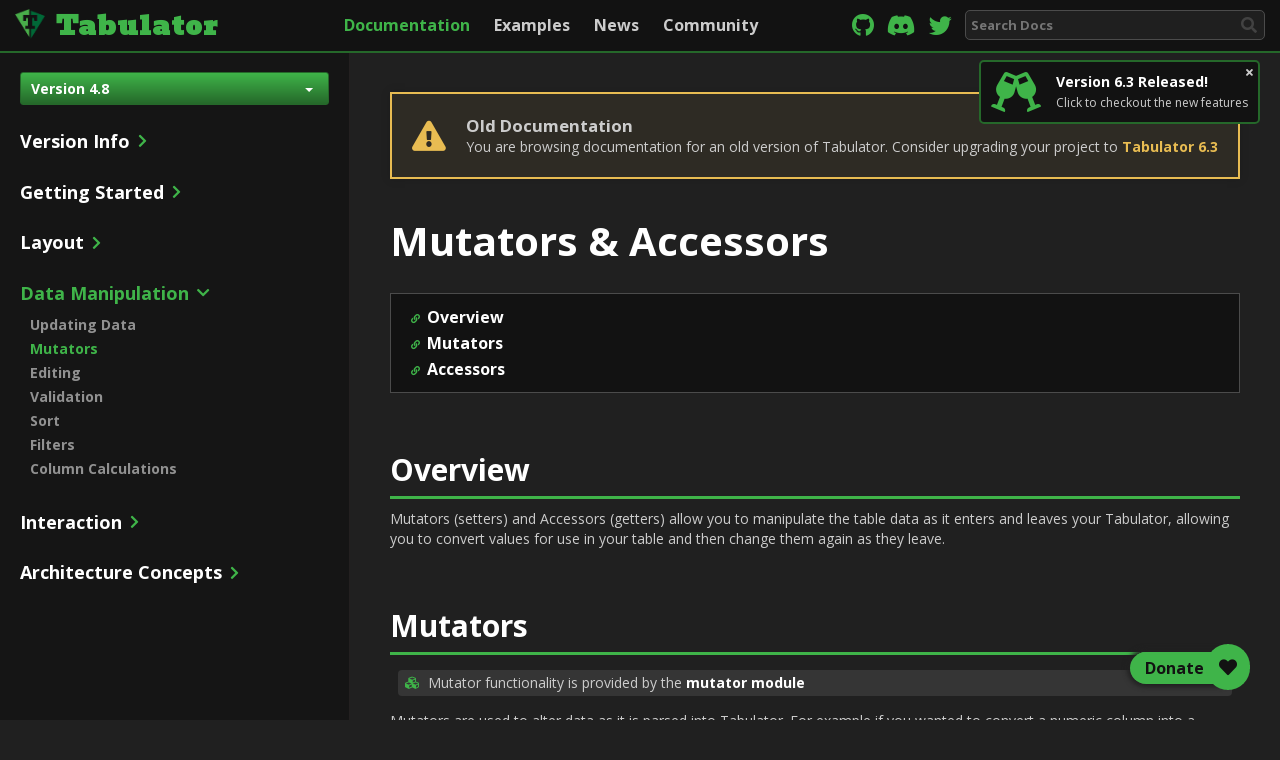

--- FILE ---
content_type: text/html; charset=UTF-8
request_url: https://tabulator.info/docs/4.8/mutators
body_size: 6717
content:
<!DOCTYPE html>
<html lang="en" itemscope itemtype="http://schema.org/WebSite">

<head>
  
  <meta charset="utf-8">
  <meta http-equiv="X-UA-Compatible" content="IE=edge">
  <meta name="viewport" content="width=device-width, initial-scale=.8">
  <meta name="csrf-token" content="QPvgo25i25IdUfHNRyzi7Zvwrgobzk9A0VUlRHNa">

    
  <title>Tabulator | JavaScript Tables &amp; Data Grids</title>
  <meta name="description" content="Create interactive data tables in seconds with Tabulator. A free, open source, fully featured JavaScript table / data grid generation library.">
  <meta name="author" content="Oli Folkerd">

      <meta name="robots" contents="noindex">

        
    <link rel="canonical" href="https://tabulator.info/docs/6.3/mutators">
    
  <!-- Schema.org markup for Google+ -->
  <meta itemprop="name" content="Tabulator - Interactive JavaScript Tables">
  <meta itemprop="description" content="Create interactive data tables in seconds with Tabulator. A free, open source, fully featured JavaScript table / data grid generation library.">
  <meta itemprop="image" content="https://tabulator.info/images/tabulator_share.png">
  
  <!-- Twitter Card data -->
  <meta name="twitter:card" content="summary" />
  <meta name="twitter:site" content="@OliFolkerd" />
  <meta name="twitter:creator" content="@OliFolkerd" />
  <meta name="twitter:title" content="Tabulator - Interactive JavaScript Tables" />
  <meta name="twitter:description" content="Create interactive data tables in seconds with Tabulator. A free, open source, fully featured JavaScript table / data grid generation library." />
  <meta name="twitter:image" content="https://tabulator.info/images/tabulator_share.png" />
  
  
  <meta property="og:title" content="Tabulator - Interactive JavaScript Tables" />
  <meta property="og:description" content="Create interactive data tables in seconds with Tabulator. A free, open source, fully featured JavaScript table / data grid generation library." />
  <meta property="og:image" content="https://tabulator.info/images/tabulator_share.png"/>
  <meta property="og:image:secure_url" content="https://tabulator.info/images/tabulator_share.png" />
  
  
  
  
  <link href="/css/tabulator/4.8/tabulator_site.css" rel="stylesheet">
<script type="text/javascript" src="/js/tabulator/4.8/tabulator.min.js"></script>

<script type="text/javascript">
	window.TableLoader = {
		tables:{},
		register:function(table, func){
			this.tables[table] = func;
		},
		trigger:function(){
			for(var key in this.tables){
				this.tables[key]();
			}
		},
	}
	
	var tabledata = [
	{id:1, name:"Oli Bob", progress:12, location:"United Kingdom", gender:"male", rating:1, col:"red", dob:"14/04/1984", car:1, lucky_no:5, lorem:"Lorem ipsum dolor sit amet, elit consectetur adipisicing "},
	{id:2, name:"Mary May", progress:1, location:"Germany", gender:"female", rating:2, col:"blue", dob:"14/05/1982", car:true, lucky_no:10, lorem:"Lorem ipsum dolor sit amet, elit consectetur adipisicing "},
	{id:3, name:"Christine Lobowski", progress:42, location:"France", gender:"female", rating:0, col:"green", dob:"22/05/1982", car:"true", lucky_no:12, lorem:"Lorem ipsum dolor sit amet, elit consectetur adipisicing "},
	{id:4, name:"Brendon Philips", progress:100, location:"USA", gender:"male", rating:1, col:"orange", dob:"01/08/1980", lucky_no:18, lorem:"Lorem ipsum dolor sit amet, elit consectetur adipisicing "},
	{id:5, name:"Margret Marmajuke", progress:16, location:"Canada", gender:"female", rating:5, col:"yellow", dob:"31/01/1999", lucky_no:33, lorem:"Lorem ipsum dolor sit amet, elit consectetur adipisicing "},
	{id:6, name:"Frank Harbours", progress:38, location:"Russia", gender:"male", rating:4, col:"red", dob:"12/05/1966", car:1, lucky_no:2, lorem:"Lorem ipsum dolor sit amet, elit consectetur adipisicing "},
	{id:7, name:"Jamie Newhart", progress:23, location:"India", gender:"male", rating:3, col:"green", dob:"14/05/1985", car:true, lucky_no:63, lorem:"Lorem ipsum dolor sit amet, elit consectetur adipisicing "},
	{id:8, name:"Gemma Jane", progress:60, location:"China", gender:"female", rating:0, col:"red", dob:"22/05/1982", car:"true", lucky_no:72, lorem:"Lorem ipsum dolor sit amet, elit consectetur adipisicing "},
	{id:9, name:"Emily Sykes", progress:42, location:"South Korea", gender:"female", rating:1, col:"maroon", dob:"11/11/1970", lucky_no:44, lorem:"Lorem ipsum dolor sit amet, elit consectetur adipisicing "},
	{id:10, name:"James Newman", progress:73, location:"Japan", gender:"male", rating:5, col:"red", dob:"22/03/1998", lucky_no:9, lorem:"Lorem ipsum dolor sit amet, elit consectetur adipisicing "},
	];
	
	var tableDataNested = [
	{id:1, name:"Oli Bob", progress:12, location:"United Kingdom", gender:"male", rating:1, col:"red", dob:"14/04/1984", car:1, lucky_no:5, _children:[
	{id:2, name:"Mary May", progress:1, location:"Germany", gender:"female", rating:2, col:"blue", dob:"14/05/1982", car:true, lucky_no:10},
	{id:3, name:"Christine Lobowski", progress:42, location:"France", gender:"female", rating:0, col:"green", dob:"22/05/1982", car:"true", lucky_no:12},
	{id:4, name:"Brendon Philips", progress:100, location:"USA", gender:"male", rating:1, col:"orange", dob:"01/08/1980", lucky_no:18, _children:[
	{id:5, name:"Margret Marmajuke", progress:16, location:"Canada", gender:"female", rating:5, col:"yellow", dob:"31/01/1999", lucky_no:33},
	{id:6, name:"Frank Harbours", progress:38, location:"Russia", gender:"male", rating:4, col:"red", dob:"12/05/1966", car:1, lucky_no:2},
	]},
	]},
	{id:7, name:"Jamie Newhart", progress:23, location:"India", gender:"male", rating:3, col:"green", dob:"14/05/1985", car:true, lucky_no:63},
	{id:8, name:"Gemma Jane", progress:60, location:"China", gender:"female", rating:0, col:"red", dob:"22/05/1982", car:"true", lucky_no:72, _children:[
	{id:9, name:"Emily Sykes", progress:42, location:"South Korea", gender:"female", rating:1, col:"maroon", dob:"11/11/1970", lucky_no:44},
	]},
	{id:10, name:"James Newman", progress:73, location:"Japan", gender:"male", rating:5, col:"red", dob:"22/03/1998", lucky_no:9},
	];
	
	var tabledatabig = [
	{id:1, name:"Oli Bob", progress:12, gender:"male", rating:1, col:"red", dob:"14/04/1984", car:1, lucky_no:5},
	{id:2, name:"Mary May", progress:1, gender:"female", rating:2, col:"blue", dob:"14/05/1982", car:true, lucky_no:10},
	{id:3, name:"Christine Lobowski", progress:42, gender:"female", rating:0, col:"green", dob:"22/05/1982", car:"true", lucky_no:12},
	{id:4, name:"Brendon Philips", progress:100, gender:"male", rating:1, col:"orange", dob:"01/08/1980", lucky_no:18},
	{id:5, name:"Margret Marmajuke", progress:16, gender:"female", rating:5, col:"yellow", dob:"31/01/1999", lucky_no:33},
	{id:6, name:"Frank Harbours", progress:38, gender:"male", rating:4, col:"red", dob:"12/05/1966", car:1, lucky_no:2},
	{id:7, name:"Jamie Newhart", progress:23, gender:"male", rating:3, col:"green", dob:"14/05/1985", car:true, lucky_no:63},
	{id:8, name:"Gemma Jane", progress:60, gender:"female", rating:0, col:"red", dob:"22/05/1982", car:"true", lucky_no:72},
	{id:9, name:"Emily Sykes", progress:42, gender:"female", rating:1, col:"maroon", dob:"11/11/1970", lucky_no:44},
	{id:10, name:"James Newman", progress:73, gender:"male", rating:5, col:"red", dob:"22/03/1998", lucky_no:9},
	{id:11, name:"Martin Barryman", progress:20, gender:"male", rating:5, col:"violet", dob:"04/04/2001"},
	{id:12, name:"Jenny Green", progress:56, gender:"female", rating:4, col:"indigo", dob:"12/11/1998", car:true},
	{id:13, name:"Alan Francis", progress:90, gender:"male", rating:3, col:"blue", dob:"07/08/1972", car:true},
	{id:14, name:"John Phillips", progress:80, gender:"male", rating:1, col:"green", dob:"24/09/1950", car:true},
	{id:15, name:"Ed White", progress:70, gender:"male", rating:0, col:"yellow", dob:"19/06/1976"},
	{id:16, name:"Paul Branderson", progress:60, gender:"male", rating:5, col:"orange", dob:"01/01/1982"},
	{id:17, name:"Gemma Jane", progress:50, gender:"female", rating:2, col:"red", dob:"14/04/1983", car:true},
	{id:18, name:"Emma Netwon", progress:40, gender:"female", rating:4, col:"brown", dob:"07/10/1963", car:true},
	{id:19, name:"Hannah Farnsworth", progress:30, gender:"female", rating:1, col:"pink", dob:"11/02/1991"},
	{id:20, name:"Victoria Bath", progress:20, gender:"female", rating:2, col:"purple", dob:"22/03/1986"},
	];
</script>

  <!-- External Table Dependencies -->
  
  
  <link href='https://fonts.googleapis.com/css?family=Open+Sans:800,400,700,400italic,700italic|Bevan' rel='stylesheet' type='text/css'>
  
  <link href="/css/app.css?id=8d384faa31ac55403390" rel="stylesheet">
  <link rel="icon" type="image/png" href="/images/logos/t_square_outline.png">
</head>

<body data-page='docs' class="sidebar-available warning" >
  
  <nav class="navbar navbar-inverse navbar-fixed-top" role="navigation">
    
    <div class="navbar-logo">
      <a href="/"><img src="/images/logos/t_square_hollow.png" alt="Tabulator"> <span>Tabulator</span></a>
    </div>
    
    <ul class="navbar-menu hidden-xs">
      <li>
        <a class=" active" href="/docs/4.8">Documentation</a>
      </li>
      <li>
        <a class=" " href="/examples/4.8">Examples</a>
      </li>
      <li>
        <a class="" href="/news/">News</a>
      </li>
      <li>
        <a class="" href="/community/">Community</a>
      </li>
    </ul>
    
    <div class="nav-right">
      <span class="external-links hidden-xs">
        <a href="https://github.com/olifolkerd/tabulator" title="github" target="_blank"><i class="fab fa-fw fa-github"></i></a>
        <a href="https://discord.gg/G2DV8udCeB" title="discord" target="_blank"><i class="fab fa-discord"></i></a>
        <a href="https://twitter.com/olifolkerd" title="twitter" target="_blank"><i class="fab fa-fw fa-twitter"></i></a>
      </span>
      
      <span class="search-bar hidden-sm hidden-xs hidden-md">
        <input id="navbar-search-input" type="search" placeholder="Search Docs">
        <i class="fa fa-search"></i>
      </span>
    </div>
    
    <i id="mobile-menu-control" class="fas fa-bars hidden-sm hidden-md hidden-lg hidden-xl" title="toggle menu"></i>
    
  </nav>
  
    
  <a id="notify" href="/docs/6.3/release">
    <i id="notify-dismiss" class="fas fa-times" title="Dismiss notification"></i>
    <i class="notify-icon fas fa-glass-cheers"></i>
    <div class="notify-details">
      <h3>Version 6.3 Released!</h3>
      <p>Click to checkout the new features</p>
    </div>
  </a>
  
  <div id="site-content" data-page='docs'>
    <nav id="sidebar" class="sidebar ">
      <div class="sidenav">
        <ul class="navbar-menu">
          <li>
            <a class=" active" href="/docs/4.8">Documentation</a>
          </li>
          <li>
            <a class=" " href="/examples/4.8">Examples</a>
          </li>
          <li>
            <a class="" href="/news/">News</a>
          </li>
          <li>
            <a class="" href="/community/">Community</a>
          </li>
        </ul>
        
        <div id="version-select-detailed">
    <div class="btn-group">
        <button type="button" class="btn btn-sm  btn-success dropdown-toggle" data-toggle="dropdown" aria-haspopup="true" aria-expanded="false">
            Version 4.8 <span class="caret"></span>
        </button>
        <ul class="dropdown-menu  w-100">
                        
                        
                        <li class=""><a href="https://tabulator.info/docs/6.3/mutators" nofollow>6.3</a></li>
                                    
                        <li class=""><a href="https://tabulator.info/docs/6.2/mutators" nofollow>6.2</a></li>
                                    
                        <li class=""><a href="https://tabulator.info/docs/6.1/mutators" nofollow>6.1</a></li>
                                    
                        <li class=""><a href="https://tabulator.info/docs/6.0/mutators" nofollow>6.0</a></li>
                                    
                        <li class=""><a href="https://tabulator.info/docs/5.6/mutators" nofollow>5.6</a></li>
                                    
                        <li class=""><a href="https://tabulator.info/docs/5.5/mutators" nofollow>5.5</a></li>
                                    
                        <li class=""><a href="https://tabulator.info/docs/5.4/mutators" nofollow>5.4</a></li>
                                    
                        <li class=""><a href="https://tabulator.info/docs/5.3/mutators" nofollow>5.3</a></li>
                                    
                        <li class=""><a href="https://tabulator.info/docs/5.2/mutators" nofollow>5.2</a></li>
                                    
                        <li class=""><a href="https://tabulator.info/docs/5.1/mutators" nofollow>5.1</a></li>
                                    
                        <li class=""><a href="https://tabulator.info/docs/5.0/mutators" nofollow>5.0</a></li>
                                    
                        <li class=""><a href="https://tabulator.info/docs/4.9/mutators" nofollow>4.9</a></li>
                                    
                        <li class=""><a href="https://tabulator.info/docs/4.8/mutators" nofollow>4.8</a></li>
                                    
                        <li class=""><a href="https://tabulator.info/docs/4.7/mutators" nofollow>4.7</a></li>
                                    
                        <li class=""><a href="https://tabulator.info/docs/4.6/mutators" nofollow>4.6</a></li>
                                    
                        <li class=""><a href="https://tabulator.info/docs/4.5/mutators" nofollow>4.5</a></li>
                                    
                                    
                                    
                                    
                                    
                                    
                                    
                                    
                                    
                                    
                                    
                                    
                        
            <li><a href="/legacy" nofollow>Older Releases</a></li>
        </ul>
    </div>
</div>
        
        <span class="search-bar hidden-lg hidden-xl">
          <input id="sidebar-search-input" type="search" placeholder="Search Docs">
          <i class="fa fa-search"></i>
        </span>
        
        <div class="sidebar-list">
              <ul>
        <li class="">
        <h2><span>Version Info</span><i class="fa closed fa-chevron-right"></i><i class="fa open fa-chevron-down"></i></h2>
        <ul>
                        <li class=""><a href="/docs/4.8/release">Release Notes</a></li>
                        <li class=""><a href="/docs/4.8/upgrade">Upgrade Guide</a></li>
                        <li class=""><a href="/docs/4.8/jquery">jQuery Support</a></li>
                        <li class=""><a href="/docs/4.8/browsers">Browser Support</a></li>
                        <li class=""><a href="/docs/4.8/deprecated">Deprecated Functionality</a></li>
                        <li class=""><a href="/docs/4.8/frameworks">Framework Support</a></li>
                        <li class=""><a href="/docs/4.8/language">Languages</a></li>
                        <li class=""><a href="/docs/4.8/license">License</a></li>
                    </ul>
    </li>
        <li class="">
        <h2><span>Getting Started</span><i class="fa closed fa-chevron-right"></i><i class="fa open fa-chevron-down"></i></h2>
        <ul>
                        <li class=""><a href="/docs/4.8/quickstart">Quickstart</a></li>
                        <li class=""><a href="/docs/4.8/install">Installation</a></li>
                        <li class=""><a href="/docs/4.8/columns">Column Setup</a></li>
                        <li class=""><a href="/docs/4.8/data">Loading Data</a></li>
                        <li class=""><a href="/docs/4.8/options">Setup Options</a></li>
                        <li class=""><a href="/docs/4.8/callbacks">Callbacks</a></li>
                        <li class=""><a href="/docs/4.8/reactivity">Reactivity</a></li>
                        <li class=""><a href="/docs/4.8/jquery">jQuery Wrapper</a></li>
                        <li class=""><a href="/docs/4.8/build">Custom Build</a></li>
                    </ul>
    </li>
        <li class="">
        <h2><span>Layout</span><i class="fa closed fa-chevron-right"></i><i class="fa open fa-chevron-down"></i></h2>
        <ul>
                        <li class=""><a href="/docs/4.8/layout">Table Layout</a></li>
                        <li class=""><a href="/docs/4.8/format">Formatting</a></li>
                        <li class=""><a href="/docs/4.8/page">Pagination</a></li>
                        <li class=""><a href="/docs/4.8/group">Grouping</a></li>
                        <li class=""><a href="/docs/4.8/tree">Tree Structure</a></li>
                        <li class=""><a href="/docs/4.8/theme">Themes</a></li>
                        <li class=""><a href="/docs/4.8/style">Styling</a></li>
                        <li class=""><a href="/docs/4.8/localize">Localization</a></li>
                    </ul>
    </li>
        <li class="open active">
        <h2><span>Data Manipulation</span><i class="fa closed fa-chevron-right"></i><i class="fa open fa-chevron-down"></i></h2>
        <ul>
                        <li class=""><a href="/docs/4.8/update">Updating Data</a></li>
                        <li class="active"><a href="/docs/4.8/mutators">Mutators</a></li>
                        <li class=""><a href="/docs/4.8/edit">Editing</a></li>
                        <li class=""><a href="/docs/4.8/validate">Validation</a></li>
                        <li class=""><a href="/docs/4.8/sort">Sort</a></li>
                        <li class=""><a href="/docs/4.8/filter">Filters</a></li>
                        <li class=""><a href="/docs/4.8/column-calcs">Column Calculations</a></li>
                    </ul>
    </li>
        <li class="">
        <h2><span>Interaction</span><i class="fa closed fa-chevron-right"></i><i class="fa open fa-chevron-down"></i></h2>
        <ul>
                        <li class=""><a href="/docs/4.8/navigation">Navigation</a></li>
                        <li class=""><a href="/docs/4.8/keybindings">Keybindings</a></li>
                        <li class=""><a href="/docs/4.8/move">Movable Rows and Columns</a></li>
                        <li class=""><a href="/docs/4.8/select">Row Selection</a></li>
                        <li class=""><a href="/docs/4.8/menu">Menus</a></li>
                        <li class=""><a href="/docs/4.8/history">Interaction History</a></li>
                        <li class=""><a href="/docs/4.8/persist">Persistent Config</a></li>
                        <li class=""><a href="/docs/4.8/clipboard">Clipboard</a></li>
                        <li class=""><a href="/docs/4.8/download">Download</a></li>
                        <li class=""><a href="/docs/4.8/print">Printing</a></li>
                    </ul>
    </li>
        <li class="">
        <h2><span>Architecture Concepts</span><i class="fa closed fa-chevron-right"></i><i class="fa open fa-chevron-down"></i></h2>
        <ul>
                        <li class=""><a href="/docs/4.8/virtual-dom">Virtual DOM</a></li>
                        <li class=""><a href="/docs/4.8/lifecycle">Lifecycle</a></li>
                        <li class=""><a href="/docs/4.8/components">Component Objects</a></li>
                        <li class=""><a href="/docs/4.8/modules">Modules</a></li>
                        <li class=""><a href="/docs/4.8/accessibility">Accessibility</a></li>
                    </ul>
    </li>
    </ul>        </div>
        
        <div class="external-links">
          <a href="https://github.com/olifolkerd/tabulator" title="github" target="_blank"><i class="fab fa-fw fa-github"></i></a>
          <a href="https://discord.gg/G2DV8udCeB" title="discord" target="_blank"><i class="fab fa-discord"></i></a>
          <a href="https://twitter.com/olifolkerd" title="twitter" target="_blank"><i class="fab fa-fw fa-twitter"></i></a>
        </div>
        
      </div>
    </nav>
    
    <main>
      <div id="main-contents">
        	<!-- 		<div style="text-align: center; margin-top:20px; margin-bottom:-20px;">
		<a href="https://software.event.engineering" target="_blank"><img src="/images/banner.png" alt="Job Opportunity - JavaScript Developer" style="width:600px; max-width:100%;  margin-bottom:20px;" title="Job Oppor
			tunity - Apply Now!"></a>
		</div>
	-->
		
			<div class="warning-notice" style="position:sticky;">
		<div class="warning-notice-holder">
			<i class="fa fa-exclamation-triangle"></i>
			
			<div class="warning-notice-content">
				<div class="warning-notice-title">Old Documentation</div>
				<div>You are browsing documentation for an old version of Tabulator. Consider upgrading your project to <a href="https://tabulator.info/docs/6.3/mutators">Tabulator 6.3</a></div>
			</div>
		</div>
	</div>
			
	<h1>Mutators &amp; Accessors</h1>

<ul class="page-links">
    <li><a href="#overview">Overview</a></li>
    <li><a href="#mutators">Mutators</a></li>
    <li><a href="#accessors">Accessors</a></li>
</ul>


<a class="anchor" id="overview"></a>

<h2>Overview</h2>
<p>Mutators (setters) and Accessors (getters) allow you to manipulate the table data as it enters and leaves your Tabulator, allowing you to convert values for use in your table and then change them again as they leave.</p>

<a class="anchor" id="mutators"></a>
<h2>Mutators</h2>

<div class="alert alert-success extension-info" role="alert">
	<i class="fa fa-cubes"></i>
	Mutator functionality is provided by the <a href="/docs/4.8/modules#module-mutator">mutator module</a>
</div>

<p>Mutators are used to alter data as it is parsed into Tabulator. For example if you wanted to convert a numeric column into a boolean based on its value, before the data is used to build the table.</p>

<p>You can set mutators on a per column basis using the <span class='param'>mutator</span> option in the <a href="/docs/4.8/columns">column definition object</a>.</p>

<p>You can pass an optional additional parameter with mutator, <span class='param'>mutatorParams</span> that should contain an object with additional information for configuring the mutator.</p>

<pre class="prettyprint lang-js">//define custom mutator
var customMutator = function(value, data, type, params, component){
	//value - original value of the cell
	//data - the data for the row
	//type - the type of mutation occurring  (data|edit)
	//params - the mutatorParams object from the column definition
	//component - when the "type" argument is "edit", this contains the cell component for the edited cell, otherwise it is the column component for the column

	return value > mutatorParams.threshold; //return the new value for the cell data.
}

//column definition
{title:"Has Too Many Cars", field:"cars", mutator:customMutator, mutatorParams:{threshold:5}}</pre>

<p class="note"><strong>Field Required</strong><br>For a mutator to work the column definition must have a <span class='param'>field</span> property specified, otherwise the muator will not know which field to act on. If you are using the mutator to generate a field that does not exist in the initial data, that is fine but the field must still be specified in the column definition.</p>

<h4>Params Lookup Function</h4>
<p>If you want to dynamically generate the mutator params at the time the mutator  is called you can pass a function into the property that should return the params object.</p>

<pre class="prettyprint lang-js">//define lookup function
function paramLookup(value, data, type, component){
    //value - original value of the cell
    //data - the data for the row
    //type - the type of mutation occurring  (data|edit)
    //component - when the "type" argument is "edit", this contains the cell component for the edited cell, otherwise it is the column component for the column

    //do some processing and return the param object
    return {param1:"green"};
}

//column definition
{title:"Has Too Many Cars", field:"cars", mutator:customMutator, mutatorParams:paramLookup}</pre>


<h3>Mutation Types</h3>
<p>
	Data can be mutated whenever it enters the table, either through a command or through a user editing the table. To allow you to have more control over how your data is mutated, there are a variety of different mutation options you can pass your callback to instead of just the <span class='param'>mutator</span> callback.
</p>

<p>
	There are four options for mutator callbacks
</p>

<ul>
	<li><strong>mutatorData</strong> - only called when data is loaded via a command <i>{eg. setData)</i>.</li>
	<li><strong>mutatorEdit</strong> - only called when data is changed via a user editing a cell.</li>
	<li><strong>mutatorClipboard</strong> - only called when data is pasted into the table.</li>
	<li><strong>mutator</strong> - called if the matching mutator from the above list is not set.</li>
</ul>


<p>
	Each mutator function has its own matching params option, for example <span class='param'>mutatorData</span> has <span class='param'>mutatorDataParams</span>.
</p>

<p>
	The example below will use the <span class='param'>mutatorEdit</span> function if a cell edit is performed otherwise it will use the <span class='param'>mutator</span> function .
</p>

<pre class="prettyprint lang-js">var ageMutator = function(value, data, type, params, component){
	//change age value into boolean, true if over the provided legal age
	return value >= params.legalAge;
}

{title:"Under Age", field:"age", mutator:ageMutator, mutatorParams:{legalAge:16}, mutatorEdit:ageMutator, mutatorEditParams:{legalAge:18} }

</pre>


<p class="note">
	<strong>Mutators vs Formatters</strong><br>
	An important difference between a mutator and a formatter is that a mutator will alter the data contained in the table, which will then be visible in the data retrieved using the <span class='param'>getData</span> function, a formatter will only alter how data is displayed in cells but will not affect the data itself. (see <a href="/docs/4.8/format">Formatting</a> for more details)
</p>

<a class="anchor" id="accessors"></a>
<h2>Accessors</h2>
<div class="alert alert-success extension-info" role="alert">
	<i class="fa fa-cubes"></i>
	Accessor functionality is provided by the <a href="/docs/4.8/modules#module-accessor">accessor module</a>
</div>

<p>Accessors are used to alter data as it is extracted from the table, through commands, the clipboard, or download.</p>

<p>You can set accessors on a per column basis using the <span class='param'>accessor</span> option in the column definition object.</p>

<p>You can pass an optional additional parameter with accessor, <span class='param'>accessorParams</span> that should contain an object with additional information for configuring the accessor.</p>

<p>The example below shows a usage case that ensures float values in a column are rounded down to integers before you retrieved the data.</p>

<pre class="prettyprint lang-js">//define custom accessor
var customAccessor = function(value, data, type, params, column, row){
	//value - original value of the cell
	//data - the data for the row
	//type - the type of access occurring  (data|download|clipboard)
	//params - the accessorParams object passed from the column definition
	//column - column component for the column this accessor is bound to
	//row - row component for the row

	return Math.floor(value); //return the new value for the cell data.
}

//column definition
{title:"Tax Owed (£)", field:"tax", accessorParams:{}, accessor:customAccessor}</pre>

<p class="note"><strong>Field Required</strong><br>For a accessor to work the column definition must have a <span class='param'>field</span> property specified, otherwise the muator will not know which field to act on.</p>

<h4>Params Lookup Function</h4>
<p>If you want to dynamically generate the accessor params at the time the accessor is called you can pass a function into the property that should return the params object.</p>

<pre class="prettyprint lang-js">//define lookup function
function paramLookup(value, data, type, component, row){
    //value - original value of the cell
    //data - the data for the row
    //type - the type of access occurring  (data|download|clipboard)
    //column - column component for the column this accessor is bound to
    //row - row component for the row

    //do some processing and return the param object
    return {param1:"green"};
}

//column definition
{title:"Tax Owed (£)", field:"tax", accessor:customAccessor, accessorParams:paramLookup}</pre>

<h3>Accessor Types</h3>
<p>
	Data can be altered whenever it enters the table, either through a command or through a clipboard copy event or through a download of the table. To allow you to have more control over how your data is altered, there are a variety of different accessor options you can pass your callback to instead of just the <span class='param'>accessor</span> callback.
</p>

<p>
	There are four options for accessor callbacks
</p>

<ul>
	<li><strong>accessorData</strong> - only called when data is extracted via a command <i>{eg. getData)</i>.</li>
	<li><strong>accessorDownload</strong> - only called when data is being converted into a downloadable file.</li>
	<li><strong>accessorClipboard</strong> - only called when data is being copied into the clipboard.</li>
	<li><strong>accessorPrint</strong> - only called when data is being printed.</li>
	<li><strong>accessorHtmlOutput</strong> - only called when data is being turned into a HTML table for the getHtml function.</li>
	<li><strong>accessor</strong> - called if the matching accessor from the above list is not set.</li>
</ul>


<p>
	Each accessor function has its own matching params option, for example <span class='param'>accessorDownload</span> has <span class='param'>accessorDownloadParams</span>.
</p>

<p>
	The example below will use the <span class='param'>accessorDownload</span> function if a data is downloaded to a file <span class='param'>accessor</span> function .
</p>

<pre class="prettyprint lang-js">var ageAccessor = function(value, data, type, params, column, row){
	return value >= params.legalAge;
}

{title:"Under Age", field:"age", accessor:ageAccessor, accessorParams:{legalAge:16}, accessorDownload:ageAccessor, accessorDownloadParams:{legalAge:18} }

</pre>



      </div>
    </main>
  </div id="site-content">
  
  <a id="tabulator-support" title="Donate to support Tabulator" href="/community/support" target="_blank">
    <span class="support-label">Donate</span><span class="support-icon"><i class="fa fa-heart fa-fw""></i></span>
  </a>
  
  <footer>
    <p>Copyright &copy; Oli Folkerd 2016 - 2026</p>
  </footer>

  <script type="text/javascript"> 
          window.version = 4.8
      </script>
  
  <script src="/js/app.js"></script>

  <script src="/js/prettify.js" async defer></script>
  
      
<script type="text/javascript">
	TableLoader.trigger();

	</script>

    
  <script type="text/javascript"> 
    document.getElementById("mobile-menu-control").addEventListener("click", (e) => {
      document.getElementById("site-content").classList.toggle("sidebar-show")
    })
    
    document.getElementById("sidebar").addEventListener("click", (e) => {
      if(e.target && e.target.nodeName === "A"){
        document.getElementById("site-content").classList.remove("sidebar-show")
      }
    })
  </script>
  
</body>

</html>



--- FILE ---
content_type: text/css
request_url: https://tabulator.info/css/tabulator/4.8/tabulator_site.css
body_size: 3244
content:
/* Tabulator v4.8.2 (c) Oliver Folkerd */
.tabulator {
  position: relative;
  border-bottom: 5px solid #222;
  background-color: #fff;
  font-size: 14px;
  text-align: left;
  overflow: hidden;
  -ms-transform: translatez(0);
  transform: translatez(0);
}

.tabulator[tabulator-layout="fitDataFill"] .tabulator-tableHolder .tabulator-table {
  min-width: 100%;
}

.tabulator[tabulator-layout="fitDataTable"] {
  display: inline-block;
}

.tabulator[tabulator-layout="fitColumns"] .tabulator-row .tabulator-cell:last-of-type {
  border-right: none;
}

.tabulator.tabulator-block-select {
  -webkit-user-select: none;
      -ms-user-select: none;
          user-select: none;
}

.tabulator .tabulator-header {
  position: relative;
  box-sizing: border-box;
  width: 100%;
  border-bottom: 3px solid #3FB449;
  background-color: #222;
  color: #fff;
  font-weight: bold;
  white-space: nowrap;
  overflow: hidden;
  -moz-user-select: none;
  -khtml-user-select: none;
  -webkit-user-select: none;
  -o-user-select: none;
}

.tabulator .tabulator-header.tabulator-header-hidden {
  display: none;
}

.tabulator .tabulator-header .tabulator-col {
  display: inline-block;
  position: relative;
  box-sizing: border-box;
  border-right: 1px solid #aaa;
  background-color: #222;
  text-align: left;
  vertical-align: bottom;
  overflow: hidden;
}

.tabulator .tabulator-header .tabulator-col.tabulator-moving {
  position: absolute;
  border: 1px solid #3FB449;
  background: #090909;
  pointer-events: none;
}

.tabulator .tabulator-header .tabulator-col .tabulator-col-content {
  box-sizing: border-box;
  position: relative;
  padding: 8px;
}

.tabulator .tabulator-header .tabulator-col .tabulator-col-content .tabulator-header-menu-button {
  padding: 0 8px;
}

.tabulator .tabulator-header .tabulator-col .tabulator-col-content .tabulator-header-menu-button:hover {
  cursor: pointer;
  opacity: .6;
}

.tabulator .tabulator-header .tabulator-col .tabulator-col-content .tabulator-col-title-holder {
  position: relative;
}

.tabulator .tabulator-header .tabulator-col .tabulator-col-content .tabulator-col-title {
  box-sizing: border-box;
  width: 100%;
  white-space: nowrap;
  overflow: hidden;
  text-overflow: ellipsis;
  vertical-align: bottom;
}

.tabulator .tabulator-header .tabulator-col .tabulator-col-content .tabulator-col-title .tabulator-title-editor {
  box-sizing: border-box;
  width: 100%;
  border: 1px solid #999;
  padding: 1px;
  background: #fff;
}

.tabulator .tabulator-header .tabulator-col .tabulator-col-content .tabulator-col-title .tabulator-header-menu-button + .tabulator-title-editor {
  width: calc(100% - 22px);
}

.tabulator .tabulator-header .tabulator-col .tabulator-col-content .tabulator-col-sorter {
  display: -ms-flexbox;
  display: flex;
  -ms-flex-align: center;
      align-items: center;
  position: absolute;
  top: 0;
  bottom: 0;
  right: 4px;
}

.tabulator .tabulator-header .tabulator-col .tabulator-col-content .tabulator-col-sorter .tabulator-arrow {
  width: 0;
  height: 0;
  border-left: 6px solid transparent;
  border-right: 6px solid transparent;
  border-bottom: 6px solid #bbb;
}

.tabulator .tabulator-header .tabulator-col.tabulator-col-group .tabulator-col-group-cols {
  position: relative;
  display: -ms-flexbox;
  display: flex;
  border-top: 1px solid #aaa;
  overflow: hidden;
  margin-right: -1px;
}

.tabulator .tabulator-header .tabulator-col:first-child .tabulator-col-resize-handle.prev {
  display: none;
}

.tabulator .tabulator-header .tabulator-col .tabulator-header-filter {
  position: relative;
  box-sizing: border-box;
  margin-top: 2px;
  width: 100%;
  text-align: center;
}

.tabulator .tabulator-header .tabulator-col .tabulator-header-filter textarea {
  height: auto !important;
}

.tabulator .tabulator-header .tabulator-col .tabulator-header-filter svg {
  margin-top: 3px;
}

.tabulator .tabulator-header .tabulator-col .tabulator-header-filter input::-ms-clear {
  width: 0;
  height: 0;
}

.tabulator .tabulator-header .tabulator-col.tabulator-sortable .tabulator-col-title {
  padding-right: 25px;
}

.tabulator .tabulator-header .tabulator-col.tabulator-sortable:hover {
  cursor: pointer;
  background-color: #090909;
}

.tabulator .tabulator-header .tabulator-col.tabulator-sortable[aria-sort="none"] .tabulator-col-content .tabulator-col-sorter {
  color: #bbb;
}

.tabulator .tabulator-header .tabulator-col.tabulator-sortable[aria-sort="none"] .tabulator-col-content .tabulator-col-sorter .tabulator-arrow {
  border-top: none;
  border-bottom: 6px solid #bbb;
}

.tabulator .tabulator-header .tabulator-col.tabulator-sortable[aria-sort="asc"] .tabulator-col-content .tabulator-col-sorter {
  color: #3FB449;
}

.tabulator .tabulator-header .tabulator-col.tabulator-sortable[aria-sort="asc"] .tabulator-col-content .tabulator-col-sorter .tabulator-arrow {
  border-top: none;
  border-bottom: 6px solid #3FB449;
}

.tabulator .tabulator-header .tabulator-col.tabulator-sortable[aria-sort="desc"] .tabulator-col-content .tabulator-col-sorter {
  color: #3FB449;
}

.tabulator .tabulator-header .tabulator-col.tabulator-sortable[aria-sort="desc"] .tabulator-col-content .tabulator-col-sorter .tabulator-arrow {
  border-bottom: none;
  border-top: 6px solid #3FB449;
  color: #3FB449;
}

.tabulator .tabulator-header .tabulator-col.tabulator-col-vertical .tabulator-col-content .tabulator-col-title {
  -ms-writing-mode: tb-rl;
      writing-mode: vertical-rl;
  text-orientation: mixed;
  display: -ms-flexbox;
  display: flex;
  -ms-flex-align: center;
      align-items: center;
  -ms-flex-pack: center;
      justify-content: center;
}

.tabulator .tabulator-header .tabulator-col.tabulator-col-vertical.tabulator-col-vertical-flip .tabulator-col-title {
  -ms-transform: rotate(180deg);
      transform: rotate(180deg);
}

.tabulator .tabulator-header .tabulator-col.tabulator-col-vertical.tabulator-sortable .tabulator-col-title {
  padding-right: 0;
  padding-top: 20px;
}

.tabulator .tabulator-header .tabulator-col.tabulator-col-vertical.tabulator-sortable.tabulator-col-vertical-flip .tabulator-col-title {
  padding-right: 0;
  padding-bottom: 20px;
}

.tabulator .tabulator-header .tabulator-col.tabulator-col-vertical.tabulator-sortable .tabulator-col-sorter {
  -ms-flex-pack: center;
      justify-content: center;
  left: 0;
  right: 0;
  top: 4px;
  bottom: auto;
}

.tabulator .tabulator-header .tabulator-frozen {
  display: inline-block;
  position: absolute;
  z-index: 10;
}

.tabulator .tabulator-header .tabulator-frozen.tabulator-frozen-left {
  border-right: 2px solid #aaa;
}

.tabulator .tabulator-header .tabulator-frozen.tabulator-frozen-right {
  border-left: 2px solid #aaa;
}

.tabulator .tabulator-header .tabulator-calcs-holder {
  box-sizing: border-box;
  min-width: 600%;
  background: #3c3c3c !important;
  border-top: 1px solid #aaa;
  overflow: hidden;
}

.tabulator .tabulator-header .tabulator-calcs-holder .tabulator-row {
  background: #3c3c3c !important;
}

.tabulator .tabulator-header .tabulator-calcs-holder .tabulator-row .tabulator-col-resize-handle {
  display: none;
}

.tabulator .tabulator-header .tabulator-frozen-rows-holder {
  min-width: 600%;
}

.tabulator .tabulator-header .tabulator-frozen-rows-holder:empty {
  display: none;
}

.tabulator .tabulator-tableHolder {
  position: relative;
  width: 100%;
  white-space: nowrap;
  overflow: auto;
  -webkit-overflow-scrolling: touch;
}

.tabulator .tabulator-tableHolder:focus {
  outline: none;
}

.tabulator .tabulator-tableHolder .tabulator-placeholder {
  box-sizing: border-box;
  display: -ms-flexbox;
  display: flex;
  -ms-flex-align: center;
      align-items: center;
  width: 100%;
}

.tabulator .tabulator-tableHolder .tabulator-placeholder[tabulator-render-mode="virtual"] {
  min-height: 100%;
  min-width: 100%;
}

.tabulator .tabulator-tableHolder .tabulator-placeholder span {
  display: inline-block;
  margin: 0 auto;
  padding: 10px;
  color: #3FB449;
  font-weight: bold;
  font-size: 20px;
}

.tabulator .tabulator-tableHolder .tabulator-table {
  position: relative;
  display: inline-block;
  background-color: #fff;
  white-space: nowrap;
  overflow: visible;
  color: #333;
}

.tabulator .tabulator-tableHolder .tabulator-table .tabulator-row.tabulator-calcs {
  font-weight: bold;
  background: #484848 !important;
  color: #fff;
}

.tabulator .tabulator-footer {
  padding: 5px 10px;
  padding-top: 8px;
  border-top: 3px solid #3FB449;
  background-color: #222;
  text-align: right;
  color: #222;
  font-weight: bold;
  white-space: nowrap;
  -ms-user-select: none;
      user-select: none;
  -moz-user-select: none;
  -khtml-user-select: none;
  -webkit-user-select: none;
  -o-user-select: none;
}

.tabulator .tabulator-footer .tabulator-calcs-holder {
  box-sizing: border-box;
  width: calc(100% + 20px);
  margin: -8px -10px 8px -10px;
  text-align: left;
  background: #3c3c3c !important;
  border-bottom: 1px solid #aaa;
  overflow: hidden;
}

.tabulator .tabulator-footer .tabulator-calcs-holder .tabulator-row {
  background: #3c3c3c !important;
  color: #fff !important;
}

.tabulator .tabulator-footer .tabulator-calcs-holder .tabulator-row .tabulator-col-resize-handle {
  display: none;
}

.tabulator .tabulator-footer .tabulator-calcs-holder:only-child {
  margin-bottom: -5px;
  border-bottom: none;
}

.tabulator .tabulator-footer .tabulator-paginator label {
  color: #fff;
}

.tabulator .tabulator-footer .tabulator-page-size {
  display: inline-block;
  margin: 0 5px;
  padding: 2px 5px;
  border: 1px solid #aaa;
  border-radius: 3px;
}

.tabulator .tabulator-footer .tabulator-pages {
  margin: 0 7px;
}

.tabulator .tabulator-footer .tabulator-page {
  display: inline-block;
  margin: 0 2px;
  padding: 2px 5px;
  border: 1px solid #aaa;
  border-radius: 3px;
  background: #fff;
  color: #222;
  font-family: inherit;
  font-weight: inherit;
  font-size: inherit;
}

.tabulator .tabulator-footer .tabulator-page.active {
  color: #3FB449;
}

.tabulator .tabulator-footer .tabulator-page:disabled {
  opacity: .5;
}

.tabulator .tabulator-footer .tabulator-page:not(.disabled):hover {
  cursor: pointer;
  background: rgba(0, 0, 0, 0.2);
  color: #fff;
}

.tabulator .tabulator-col-resize-handle {
  position: absolute;
  right: 0;
  top: 0;
  bottom: 0;
  width: 5px;
}

.tabulator .tabulator-col-resize-handle.prev {
  left: 0;
  right: auto;
}

.tabulator .tabulator-col-resize-handle:hover {
  cursor: ew-resize;
}

.tabulator .tabulator-loader {
  position: absolute;
  display: -ms-flexbox;
  display: flex;
  -ms-flex-align: center;
      align-items: center;
  top: 0;
  left: 0;
  z-index: 100;
  height: 100%;
  width: 100%;
  background: rgba(0, 0, 0, 0.4);
  text-align: center;
}

.tabulator .tabulator-loader .tabulator-loader-msg {
  display: inline-block;
  margin: 0 auto;
  padding: 10px 20px;
  border-radius: 10px;
  background: #fff;
  font-weight: bold;
  font-size: 16px;
}

.tabulator .tabulator-loader .tabulator-loader-msg.tabulator-loading {
  border: 4px solid #333;
  color: #000;
}

.tabulator .tabulator-loader .tabulator-loader-msg.tabulator-error {
  border: 4px solid #D00;
  color: #590000;
}

.tabulator-row {
  position: relative;
  box-sizing: border-box;
  min-height: 22px;
  background-color: #fff;
}

.tabulator-row.tabulator-row-even {
  background-color: #EFEFEF;
}

.tabulator-row.tabulator-selectable:hover {
  background-color: #bbb;
  cursor: pointer;
}

.tabulator-row.tabulator-selected {
  background-color: #9ABCEA;
}

.tabulator-row.tabulator-selected:hover {
  background-color: #769BCC;
  cursor: pointer;
}

.tabulator-row.tabulator-row-moving {
  border: 1px solid #000;
  background: #fff;
}

.tabulator-row.tabulator-moving {
  position: absolute;
  border-top: 1px solid #aaa;
  border-bottom: 1px solid #aaa;
  pointer-events: none !important;
  z-index: 15;
}

.tabulator-row .tabulator-row-resize-handle {
  position: absolute;
  right: 0;
  bottom: 0;
  left: 0;
  height: 5px;
}

.tabulator-row .tabulator-row-resize-handle.prev {
  top: 0;
  bottom: auto;
}

.tabulator-row .tabulator-row-resize-handle:hover {
  cursor: ns-resize;
}

.tabulator-row .tabulator-frozen {
  display: inline-block;
  position: absolute;
  background-color: inherit;
  z-index: 10;
}

.tabulator-row .tabulator-frozen.tabulator-frozen-left {
  border-right: 2px solid #aaa;
}

.tabulator-row .tabulator-frozen.tabulator-frozen-right {
  border-left: 2px solid #aaa;
}

.tabulator-row .tabulator-responsive-collapse {
  box-sizing: border-box;
  padding: 5px;
  border-top: 1px solid #aaa;
  border-bottom: 1px solid #aaa;
}

.tabulator-row .tabulator-responsive-collapse:empty {
  display: none;
}

.tabulator-row .tabulator-responsive-collapse table {
  font-size: 14px;
}

.tabulator-row .tabulator-responsive-collapse table tr td {
  position: relative;
}

.tabulator-row .tabulator-responsive-collapse table tr td:first-of-type {
  padding-right: 10px;
}

.tabulator-row .tabulator-cell {
  display: inline-block;
  position: relative;
  box-sizing: border-box;
  padding: 6px;
  border-right: 1px solid #aaa;
  vertical-align: middle;
  white-space: nowrap;
  overflow: hidden;
  text-overflow: ellipsis;
}

.tabulator-row .tabulator-cell.tabulator-editing {
  border: 1px solid #1D68CD;
  padding: 0;
}

.tabulator-row .tabulator-cell.tabulator-editing input, .tabulator-row .tabulator-cell.tabulator-editing select {
  border: 1px;
  background: transparent;
}

.tabulator-row .tabulator-cell.tabulator-validation-fail {
  border: 1px solid #dd0000;
}

.tabulator-row .tabulator-cell.tabulator-validation-fail input, .tabulator-row .tabulator-cell.tabulator-validation-fail select {
  border: 1px;
  background: transparent;
  color: #dd0000;
}

.tabulator-row .tabulator-cell:first-child .tabulator-col-resize-handle.prev {
  display: none;
}

.tabulator-row .tabulator-cell.tabulator-row-handle {
  display: -ms-inline-flexbox;
  display: inline-flex;
  -ms-flex-align: center;
      align-items: center;
  -moz-user-select: none;
  -khtml-user-select: none;
  -webkit-user-select: none;
  -o-user-select: none;
}

.tabulator-row .tabulator-cell.tabulator-row-handle .tabulator-row-handle-box {
  width: 80%;
}

.tabulator-row .tabulator-cell.tabulator-row-handle .tabulator-row-handle-box .tabulator-row-handle-bar {
  width: 100%;
  height: 3px;
  margin-top: 2px;
  background: #3FB449;
}

.tabulator-row .tabulator-cell .tabulator-data-tree-branch {
  display: inline-block;
  vertical-align: middle;
  height: 9px;
  width: 7px;
  margin-top: -9px;
  margin-right: 5px;
  border-bottom-left-radius: 1px;
  border-left: 2px solid #aaa;
  border-bottom: 2px solid #aaa;
}

.tabulator-row .tabulator-cell .tabulator-data-tree-control {
  display: -ms-inline-flexbox;
  display: inline-flex;
  -ms-flex-pack: center;
      justify-content: center;
  -ms-flex-align: center;
      align-items: center;
  vertical-align: middle;
  height: 11px;
  width: 11px;
  margin-right: 5px;
  border: 1px solid #333;
  border-radius: 2px;
  background: rgba(0, 0, 0, 0.1);
  overflow: hidden;
}

.tabulator-row .tabulator-cell .tabulator-data-tree-control:hover {
  cursor: pointer;
  background: rgba(0, 0, 0, 0.2);
}

.tabulator-row .tabulator-cell .tabulator-data-tree-control .tabulator-data-tree-control-collapse {
  display: inline-block;
  position: relative;
  height: 7px;
  width: 1px;
  background: transparent;
}

.tabulator-row .tabulator-cell .tabulator-data-tree-control .tabulator-data-tree-control-collapse:after {
  position: absolute;
  content: "";
  left: -3px;
  top: 3px;
  height: 1px;
  width: 7px;
  background: #333;
}

.tabulator-row .tabulator-cell .tabulator-data-tree-control .tabulator-data-tree-control-expand {
  display: inline-block;
  position: relative;
  height: 7px;
  width: 1px;
  background: #333;
}

.tabulator-row .tabulator-cell .tabulator-data-tree-control .tabulator-data-tree-control-expand:after {
  position: absolute;
  content: "";
  left: -3px;
  top: 3px;
  height: 1px;
  width: 7px;
  background: #333;
}

.tabulator-row .tabulator-cell .tabulator-responsive-collapse-toggle {
  display: -ms-inline-flexbox;
  display: inline-flex;
  -ms-flex-align: center;
      align-items: center;
  -ms-flex-pack: center;
      justify-content: center;
  -moz-user-select: none;
  -khtml-user-select: none;
  -webkit-user-select: none;
  -o-user-select: none;
  height: 15px;
  width: 15px;
  border-radius: 20px;
  background: #666;
  color: #fff;
  font-weight: bold;
  font-size: 1.1em;
}

.tabulator-row .tabulator-cell .tabulator-responsive-collapse-toggle:hover {
  opacity: .7;
}

.tabulator-row .tabulator-cell .tabulator-responsive-collapse-toggle.open .tabulator-responsive-collapse-toggle-close {
  display: initial;
}

.tabulator-row .tabulator-cell .tabulator-responsive-collapse-toggle.open .tabulator-responsive-collapse-toggle-open {
  display: none;
}

.tabulator-row .tabulator-cell .tabulator-responsive-collapse-toggle .tabulator-responsive-collapse-toggle-close {
  display: none;
}

.tabulator-row .tabulator-cell .tabulator-traffic-light {
  display: inline-block;
  height: 14px;
  width: 14px;
  border-radius: 14px;
}

.tabulator-row.tabulator-group {
  box-sizing: border-box;
  border-right: 1px solid #aaa;
  border-top: 1px solid #000;
  border-bottom: 2px solid #3FB449;
  padding: 5px;
  padding-left: 10px;
  background: #222;
  color: #fff;
  font-weight: bold;
  min-width: 100%;
}

.tabulator-row.tabulator-group:hover {
  cursor: pointer;
  background-color: #090909;
}

.tabulator-row.tabulator-group.tabulator-group-visible .tabulator-arrow {
  margin-right: 10px;
  border-left: 6px solid transparent;
  border-right: 6px solid transparent;
  border-top: 6px solid #3FB449;
  border-bottom: 0;
}

.tabulator-row.tabulator-group.tabulator-group-level-1 {
  padding-left: 30px;
}

.tabulator-row.tabulator-group.tabulator-group-level-2 {
  padding-left: 50px;
}

.tabulator-row.tabulator-group.tabulator-group-level-3 {
  padding-left: 70px;
}

.tabulator-row.tabulator-group.tabulator-group-level-4 {
  padding-left: 90px;
}

.tabulator-row.tabulator-group.tabulator-group-level-5 {
  padding-left: 110px;
}

.tabulator-row.tabulator-group .tabulator-group-toggle {
  display: inline-block;
}

.tabulator-row.tabulator-group .tabulator-arrow {
  display: inline-block;
  width: 0;
  height: 0;
  margin-right: 16px;
  border-top: 6px solid transparent;
  border-bottom: 6px solid transparent;
  border-right: 0;
  border-left: 6px solid #3FB449;
  vertical-align: middle;
}

.tabulator-row.tabulator-group span {
  margin-left: 10px;
  color: #3FB449;
}

.tabulator-menu {
  position: absolute;
  display: inline-block;
  box-sizing: border-box;
  background: #fff;
  border: 1px solid #aaa;
  box-shadow: 0 0 5px 0 rgba(0, 0, 0, 0.2);
  font-size: 14px;
  overflow-y: auto;
  -webkit-overflow-scrolling: touch;
  z-index: 10000;
}

.tabulator-menu .tabulator-menu-item {
  padding: 5px 10px;
  -webkit-user-select: none;
      -ms-user-select: none;
          user-select: none;
}

.tabulator-menu .tabulator-menu-item.tabulator-menu-item-disabled {
  opacity: .5;
}

.tabulator-menu .tabulator-menu-item:not(.tabulator-menu-item-disabled):hover {
  cursor: pointer;
  background: #EFEFEF;
}

.tabulator-menu .tabulator-menu-separator {
  border-top: 1px solid #aaa;
}

.tabulator-edit-select-list {
  position: absolute;
  display: inline-block;
  box-sizing: border-box;
  max-height: 200px;
  background: #fff;
  border: 1px solid #aaa;
  font-size: 14px;
  overflow-y: auto;
  -webkit-overflow-scrolling: touch;
  z-index: 10000;
}

.tabulator-edit-select-list .tabulator-edit-select-list-item {
  padding: 4px;
  color: #333;
}

.tabulator-edit-select-list .tabulator-edit-select-list-item.active {
  color: #fff;
  background: #1D68CD;
}

.tabulator-edit-select-list .tabulator-edit-select-list-item.active.focused {
  outline: 1px solid rgba(255, 255, 255, 0.5);
}

.tabulator-edit-select-list .tabulator-edit-select-list-item.focused {
  outline: 1px solid #1D68CD;
}

.tabulator-edit-select-list .tabulator-edit-select-list-item:hover {
  cursor: pointer;
  color: #fff;
  background: #1D68CD;
}

.tabulator-edit-select-list .tabulator-edit-select-list-notice {
  padding: 4px;
  color: #333;
  text-align: center;
}

.tabulator-edit-select-list .tabulator-edit-select-list-group {
  border-bottom: 1px solid #aaa;
  padding: 4px;
  padding-top: 6px;
  color: #333;
  font-weight: bold;
}

.tabulator.tabulator-ltr {
  direction: ltr;
}

.tabulator.tabulator-rtl {
  text-align: initial;
  direction: rtl;
}

.tabulator.tabulator-rtl .tabulator-header .tabulator-col {
  text-align: initial;
  border-left: 1px solid #aaa;
  border-right: initial;
}

.tabulator.tabulator-rtl .tabulator-header .tabulator-col.tabulator-col-group .tabulator-col-group-cols {
  margin-right: initial;
  margin-left: -1px;
}

.tabulator.tabulator-rtl .tabulator-header .tabulator-col.tabulator-sortable .tabulator-col-title {
  padding-right: 0;
  padding-left: 25px;
}

.tabulator.tabulator-rtl .tabulator-header .tabulator-col .tabulator-col-content .tabulator-arrow {
  left: 8px;
  right: initial;
}

.tabulator.tabulator-rtl .tabulator-row .tabulator-cell {
  border-right: initial;
  border-left: 1px solid #aaa;
}

.tabulator.tabulator-rtl .tabulator-row .tabulator-cell .tabulator-data-tree-branch {
  margin-right: initial;
  margin-left: 5px;
  border-bottom-left-radius: initial;
  border-bottom-right-radius: 1px;
  border-left: initial;
  border-right: 2px solid #aaa;
}

.tabulator.tabulator-rtl .tabulator-row .tabulator-cell .tabulator-data-tree-control {
  margin-right: initial;
  margin-left: 5px;
}

.tabulator.tabulator-rtl .tabulator-col-resize-handle {
  position: absolute;
  left: 0;
  right: auto;
}

.tabulator.tabulator-rtl .tabulator-col-resize-handle.prev {
  right: 0;
  left: auto;
}

.tabulator-print-fullscreen {
  position: absolute;
  top: 0;
  bottom: 0;
  left: 0;
  right: 0;
  z-index: 10000;
}

body.tabulator-print-fullscreen-hide > *:not(.tabulator-print-fullscreen) {
  display: none !important;
}

.tabulator-print-table {
  border-collapse: collapse;
}

.tabulator-print-table .tabulator-print-table-group {
  box-sizing: border-box;
  border-right: 1px solid #aaa;
  border-top: 1px solid #000;
  border-bottom: 2px solid #3FB449;
  padding: 5px;
  padding-left: 10px;
  background: #222;
  color: #fff;
  font-weight: bold;
  min-width: 100%;
}

.tabulator-print-table .tabulator-print-table-group:hover {
  cursor: pointer;
  background-color: #090909;
}

.tabulator-print-table .tabulator-print-table-group.tabulator-group-visible .tabulator-arrow {
  margin-right: 10px;
  border-left: 6px solid transparent;
  border-right: 6px solid transparent;
  border-top: 6px solid #3FB449;
  border-bottom: 0;
}

.tabulator-print-table .tabulator-print-table-group.tabulator-group-level-1 td {
  padding-left: 30px !important;
}

.tabulator-print-table .tabulator-print-table-group.tabulator-group-level-2 td {
  padding-left: 50px !important;
}

.tabulator-print-table .tabulator-print-table-group.tabulator-group-level-3 td {
  padding-left: 70px !important;
}

.tabulator-print-table .tabulator-print-table-group.tabulator-group-level-4 td {
  padding-left: 90px !important;
}

.tabulator-print-table .tabulator-print-table-group.tabulator-group-level-5 td {
  padding-left: 110px !important;
}

.tabulator-print-table .tabulator-print-table-group .tabulator-group-toggle {
  display: inline-block;
}

.tabulator-print-table .tabulator-print-table-group .tabulator-arrow {
  display: inline-block;
  width: 0;
  height: 0;
  margin-right: 16px;
  border-top: 6px solid transparent;
  border-bottom: 6px solid transparent;
  border-right: 0;
  border-left: 6px solid #3FB449;
  vertical-align: middle;
}

.tabulator-print-table .tabulator-print-table-group span {
  margin-left: 10px;
  color: #3FB449;
}

.tabulator-print-table .tabulator-data-tree-branch {
  display: inline-block;
  vertical-align: middle;
  height: 9px;
  width: 7px;
  margin-top: -9px;
  margin-right: 5px;
  border-bottom-left-radius: 1px;
  border-left: 2px solid #aaa;
  border-bottom: 2px solid #aaa;
}

.tabulator-print-table .tabulator-data-tree-control {
  display: -ms-inline-flexbox;
  display: inline-flex;
  -ms-flex-pack: center;
      justify-content: center;
  -ms-flex-align: center;
      align-items: center;
  vertical-align: middle;
  height: 11px;
  width: 11px;
  margin-right: 5px;
  border: 1px solid #333;
  border-radius: 2px;
  background: rgba(0, 0, 0, 0.1);
  overflow: hidden;
}

.tabulator-print-table .tabulator-data-tree-control:hover {
  cursor: pointer;
  background: rgba(0, 0, 0, 0.2);
}

.tabulator-print-table .tabulator-data-tree-control .tabulator-data-tree-control-collapse {
  display: inline-block;
  position: relative;
  height: 7px;
  width: 1px;
  background: transparent;
}

.tabulator-print-table .tabulator-data-tree-control .tabulator-data-tree-control-collapse:after {
  position: absolute;
  content: "";
  left: -3px;
  top: 3px;
  height: 1px;
  width: 7px;
  background: #333;
}

.tabulator-print-table .tabulator-data-tree-control .tabulator-data-tree-control-expand {
  display: inline-block;
  position: relative;
  height: 7px;
  width: 1px;
  background: #333;
}

.tabulator-print-table .tabulator-data-tree-control .tabulator-data-tree-control-expand:after {
  position: absolute;
  content: "";
  left: -3px;
  top: 3px;
  height: 1px;
  width: 7px;
  background: #333;
}


--- FILE ---
content_type: application/javascript
request_url: https://tabulator.info/js/tabulator/4.8/tabulator.min.js
body_size: 78360
content:
/* Tabulator v4.8.2 (c) Oliver Folkerd */
var _typeof="function"==typeof Symbol&&"symbol"==typeof Symbol.iterator?function(e){return typeof e}:function(e){return e&&"function"==typeof Symbol&&e.constructor===Symbol&&e!==Symbol.prototype?"symbol":typeof e};!function(e,t){"object"===("undefined"==typeof exports?"undefined":_typeof(exports))&&"undefined"!=typeof module?module.exports=t():"function"==typeof define&&define.amd?define(t):e.Tabulator=t()}(this,function(){"use strict";Array.prototype.findIndex||Object.defineProperty(Array.prototype,"findIndex",{value:function(e){if(null==this)throw new TypeError('"this" is null or not defined');var t=Object(this),o=t.length>>>0;if("function"!=typeof e)throw new TypeError("predicate must be a function");for(var i=arguments[1],n=0;n<o;){var s=t[n];if(e.call(i,s,n,t))return n;n++}return-1}}),Array.prototype.find||Object.defineProperty(Array.prototype,"find",{value:function(e){if(null==this)throw new TypeError('"this" is null or not defined');var t=Object(this),o=t.length>>>0;if("function"!=typeof e)throw new TypeError("predicate must be a function");for(var i=arguments[1],n=0;n<o;){var s=t[n];if(e.call(i,s,n,t))return s;n++}}}),String.prototype.includes||(String.prototype.includes=function(e,t){if(e instanceof RegExp)throw TypeError("first argument must not be a RegExp");return void 0===t&&(t=0),-1!==this.indexOf(e,t)}),Array.prototype.includes||Object.defineProperty(Array.prototype,"includes",{value:function(e,t){if(null==this)throw new TypeError('"this" is null or not defined');var o=Object(this),i=o.length>>>0;if(0===i)return!1;for(var n=0|t,s=Math.max(n>=0?n:i-Math.abs(n),0);s<i;){if(function(e,t){return e===t||"number"==typeof e&&"number"==typeof t&&isNaN(e)&&isNaN(t)}(o[s],e))return!0;s++}return!1}}),"function"!=typeof Object.assign&&Object.defineProperty(Object,"assign",{value:function(e,t){if(null===e||void 0===e)throw new TypeError("Cannot convert undefined or null to object");for(var o=Object(e),i=1;i<arguments.length;i++){var n=arguments[i];if(null!==n&&void 0!==n)for(var s in n)Object.prototype.hasOwnProperty.call(n,s)&&(o[s]=n[s])}return o},writable:!0,configurable:!0});var t=function(e){this.table=e,this.blockHozScrollEvent=!1,this.headersElement=this.createHeadersElement(),this.element=this.createHeaderElement(),this.rowManager=null,this.columns=[],this.columnsByIndex=[],this.columnsByField={},this.scrollLeft=0,this.element.insertBefore(this.headersElement,this.element.firstChild)};t.prototype.createHeadersElement=function(){var e=document.createElement("div");return e.classList.add("tabulator-headers"),e},t.prototype.createHeaderElement=function(){var e=document.createElement("div");return e.classList.add("tabulator-header"),this.table.options.headerVisible||e.classList.add("tabulator-header-hidden"),e},t.prototype.initialize=function(){},t.prototype.setRowManager=function(e){this.rowManager=e},t.prototype.getElement=function(){return this.element},t.prototype.getHeadersElement=function(){return this.headersElement},t.prototype.scrollHorizontal=function(e){var t=0,o=this.element.scrollWidth-this.table.element.clientWidth;this.element.scrollLeft=e,e>o?(t=e-o,this.element.style.marginLeft=-t+"px"):this.element.style.marginLeft=0,this.scrollLeft=e,this.table.modExists("frozenColumns")&&this.table.modules.frozenColumns.scrollHorizontal()},t.prototype.generateColumnsFromRowData=function(e){var t,o,i=[],n=this.table.options.autoColumnsDefinitions;if(e&&e.length){t=e[0];for(var s in t){var a={field:s,title:s},r=t[s];switch(void 0===r?"undefined":_typeof(r)){case"undefined":o="string";break;case"boolean":o="boolean";break;case"object":o=Array.isArray(r)?"array":"string";break;default:o=isNaN(r)||""===r?r.match(/((^[0-9]+[a-z]+)|(^[a-z]+[0-9]+))+$/i)?"alphanum":"string":"number"}a.sorter=o,i.push(a)}if(n)switch(void 0===n?"undefined":_typeof(n)){case"function":this.table.options.columns=n.call(this.table,i);break;case"object":Array.isArray(n)?i.forEach(function(e){var t=n.find(function(t){return t.field===e.field});t&&Object.assign(e,t)}):i.forEach(function(e){n[e.field]&&Object.assign(e,n[e.field])}),this.table.options.columns=i}else this.table.options.columns=i;this.setColumns(this.table.options.columns)}},t.prototype.setColumns=function(e,t){for(var o=this;o.headersElement.firstChild;)o.headersElement.removeChild(o.headersElement.firstChild);o.columns=[],o.columnsByIndex=[],o.columnsByField={},o.table.modExists("frozenColumns")&&o.table.modules.frozenColumns.reset(),e.forEach(function(e,t){o._addColumn(e)}),o._reIndexColumns(),o.table.options.responsiveLayout&&o.table.modExists("responsiveLayout",!0)&&o.table.modules.responsiveLayout.initialize(),this.table.options.virtualDomHoz&&this.table.vdomHoz.reinitialize(!1,!0),o.redraw(!0)},t.prototype._addColumn=function(e,t,o){var i=new n(e,this),s=i.getElement(),a=o?this.findColumnIndex(o):o;if(o&&a>-1){var r=this.columns.indexOf(o.getTopColumn()),l=o.getElement();t?(this.columns.splice(r,0,i),l.parentNode.insertBefore(s,l)):(this.columns.splice(r+1,0,i),l.parentNode.insertBefore(s,l.nextSibling))}else t?(this.columns.unshift(i),this.headersElement.insertBefore(i.getElement(),this.headersElement.firstChild)):(this.columns.push(i),this.headersElement.appendChild(i.getElement())),i.columnRendered();return i},t.prototype.registerColumnField=function(e){e.definition.field&&(this.columnsByField[e.definition.field]=e)},t.prototype.registerColumnPosition=function(e){this.columnsByIndex.push(e)},t.prototype._reIndexColumns=function(){this.columnsByIndex=[],this.columns.forEach(function(e){e.reRegisterPosition()})},t.prototype._verticalAlignHeaders=function(){var e=this,t=0;e.columns.forEach(function(e){var o;e.clearVerticalAlign(),(o=e.getHeight())>t&&(t=o)}),e.columns.forEach(function(o){o.verticalAlign(e.table.options.columnHeaderVertAlign,t)}),e.rowManager.adjustTableSize()},t.prototype.findColumn=function(e){var t=this;if("object"!=(void 0===e?"undefined":_typeof(e)))return this.columnsByField[e]||!1;if(e instanceof n)return e;if(e instanceof o)return e._getSelf()||!1;if("undefined"!=typeof HTMLElement&&e instanceof HTMLElement){return t.columns.find(function(t){return t.element===e})||!1}return!1},t.prototype.getColumnByField=function(e){return this.columnsByField[e]},t.prototype.getColumnsByFieldRoot=function(e){var t=this,o=[];return Object.keys(this.columnsByField).forEach(function(i){i.split(".")[0]===e&&o.push(t.columnsByField[i])}),o},t.prototype.getColumnByIndex=function(e){return this.columnsByIndex[e]},t.prototype.getFirstVisibileColumn=function(e){var e=this.columnsByIndex.findIndex(function(e){return e.visible});return e>-1&&this.columnsByIndex[e]},t.prototype.getColumns=function(){return this.columns},t.prototype.findColumnIndex=function(e){return this.columnsByIndex.findIndex(function(t){return e===t})},t.prototype.getRealColumns=function(){return this.columnsByIndex},t.prototype.traverse=function(e){this.columnsByIndex.forEach(function(t,o){e(t,o)})},t.prototype.getDefinitions=function(e){var t=this,o=[];return t.columnsByIndex.forEach(function(t){(!e||e&&t.visible)&&o.push(t.getDefinition())}),o},t.prototype.getDefinitionTree=function(){var e=this,t=[];return e.columns.forEach(function(e){t.push(e.getDefinition(!0))}),t},t.prototype.getComponents=function(e){var t=this,o=[];return(e?t.columns:t.columnsByIndex).forEach(function(e){o.push(e.getComponent())}),o},t.prototype.getWidth=function(){var e=0;return this.columnsByIndex.forEach(function(t){t.visible&&(e+=t.getWidth())}),e},t.prototype.moveColumn=function(e,t,o){this.moveColumnActual(e,t,o),this.table.options.responsiveLayout&&this.table.modExists("responsiveLayout",!0)&&this.table.modules.responsiveLayout.initialize(),this.table.modExists("columnCalcs")&&this.table.modules.columnCalcs.recalc(this.table.rowManager.activeRows),t.element.parentNode.insertBefore(e.element,t.element),o&&t.element.parentNode.insertBefore(t.element,e.element),this._verticalAlignHeaders(),this.table.rowManager.reinitialize()},t.prototype.moveColumnActual=function(e,t,o){e.parent.isGroup?this._moveColumnInArray(e.parent.columns,e,t,o):this._moveColumnInArray(this.columns,e,t,o),this._moveColumnInArray(this.columnsByIndex,e,t,o,!0),this.table.options.responsiveLayout&&this.table.modExists("responsiveLayout",!0)&&this.table.modules.responsiveLayout.initialize(),this.table.options.virtualDomHoz&&this.table.vdomHoz.reinitialize(!0),this.table.options.columnMoved&&this.table.options.columnMoved.call(this.table,e.getComponent(),this.table.columnManager.getComponents()),this.table.options.persistence&&this.table.modExists("persistence",!0)&&this.table.modules.persistence.config.columns&&this.table.modules.persistence.save("columns")},t.prototype._moveColumnInArray=function(e,t,o,i,n){var s,a=this,r=e.indexOf(t),l=[];r>-1&&(e.splice(r,1),s=e.indexOf(o),s>-1?i&&(s+=1):s=r,e.splice(s,0,t),n&&(this.table.options.dataTree&&this.table.modExists("dataTree",!0)&&this.table.rowManager.rows.forEach(function(e){l=l.concat(a.table.modules.dataTree.getTreeChildren(e,!1,!0))}),l=l.concat(this.table.rowManager.rows),l.forEach(function(e){if(e.cells.length){var t=e.cells.splice(r,1)[0];e.cells.splice(s,0,t)}})))},t.prototype.scrollToColumn=function(e,t,o){var i=this,n=0,s=0,a=0,r=e.getElement();return new Promise(function(l,c){if(void 0===t&&(t=i.table.options.scrollToColumnPosition),void 0===o&&(o=i.table.options.scrollToColumnIfVisible),e.visible){switch(t){case"middle":case"center":a=-i.element.clientWidth/2;break;case"right":a=r.clientWidth-i.headersElement.clientWidth}if(!o&&(s=r.offsetLeft)>0&&s+r.offsetWidth<i.element.clientWidth)return!1;n=r.offsetLeft+a,n=Math.max(Math.min(n,i.table.rowManager.element.scrollWidth-i.table.rowManager.element.clientWidth),0),i.table.rowManager.scrollHorizontal(n),i.scrollHorizontal(n),l()}else console.warn("Scroll Error - Column not visible"),c("Scroll Error - Column not visible")})},t.prototype.generateCells=function(e){var t=this,o=[];return t.columnsByIndex.forEach(function(t){o.push(t.generateCell(e))}),o},t.prototype.getFlexBaseWidth=function(){var e=this,t=e.table.element.clientWidth,o=0;return e.rowManager.element.scrollHeight>e.rowManager.element.clientHeight&&(t-=e.rowManager.element.offsetWidth-e.rowManager.element.clientWidth),this.columnsByIndex.forEach(function(i){var n,s,a;i.visible&&(n=i.definition.width||0,s=void 0===i.minWidth?e.table.options.columnMinWidth:parseInt(i.minWidth),a="string"==typeof n?n.indexOf("%")>-1?t/100*parseInt(n):parseInt(n):n,o+=a>s?a:s)}),o},t.prototype.addColumn=function(e,t,o){var i=this;return new Promise(function(n,s){var a=i._addColumn(e,t,o);i._reIndexColumns(),i.table.options.responsiveLayout&&i.table.modExists("responsiveLayout",!0)&&i.table.modules.responsiveLayout.initialize(),i.table.modExists("columnCalcs")&&i.table.modules.columnCalcs.recalc(i.table.rowManager.activeRows),i.redraw(),"fitColumns"!=i.table.modules.layout.getMode()&&a.reinitializeWidth(),i._verticalAlignHeaders(),i.table.rowManager.reinitialize(),i.table.options.virtualDomHoz&&i.table.vdomHoz.reinitialize(),n(a)})},t.prototype.deregisterColumn=function(e){var t,o=e.getField();o&&delete this.columnsByField[o],t=this.columnsByIndex.indexOf(e),t>-1&&this.columnsByIndex.splice(t,1),t=this.columns.indexOf(e),t>-1&&this.columns.splice(t,1),this.table.options.responsiveLayout&&this.table.modExists("responsiveLayout",!0)&&this.table.modules.responsiveLayout.initialize(),this._verticalAlignHeaders(),this.redraw()},t.prototype.redraw=function(e){e&&(h.prototype.helpers.elVisible(this.element)&&this._verticalAlignHeaders(),this.table.rowManager.resetScroll(),this.table.rowManager.reinitialize()),["fitColumns","fitDataStretch"].indexOf(this.table.modules.layout.getMode())>-1?this.table.modules.layout.layout():e?this.table.modules.layout.layout():this.table.options.responsiveLayout&&this.table.modExists("responsiveLayout",!0)&&this.table.modules.responsiveLayout.update(),this.table.modExists("frozenColumns")&&this.table.modules.frozenColumns.layout(),this.table.modExists("columnCalcs")&&this.table.modules.columnCalcs.recalc(this.table.rowManager.activeRows),e&&(this.table.options.persistence&&this.table.modExists("persistence",!0)&&this.table.modules.persistence.config.columns&&this.table.modules.persistence.save("columns"),this.table.modExists("columnCalcs")&&this.table.modules.columnCalcs.redraw()),this.table.footerManager.redraw()};var o=function(e){this._column=e,this.type="ColumnComponent"};o.prototype.getElement=function(){return this._column.getElement()},o.prototype.getDefinition=function(){return this._column.getDefinition()},o.prototype.getField=function(){return this._column.getField()},o.prototype.getCells=function(){var e=[];return this._column.cells.forEach(function(t){e.push(t.getComponent())}),e},o.prototype.getVisibility=function(){return console.warn("getVisibility function is deprecated, you should now use the isVisible function"),this._column.visible},o.prototype.isVisible=function(){return this._column.visible},o.prototype.show=function(){this._column.isGroup?this._column.columns.forEach(function(e){e.show()}):this._column.show()},o.prototype.hide=function(){this._column.isGroup?this._column.columns.forEach(function(e){e.hide()}):this._column.hide()},o.prototype.toggle=function(){this._column.visible?this.hide():this.show()},o.prototype.delete=function(){return this._column.delete()},o.prototype.getSubColumns=function(){var e=[];return this._column.columns.length&&this._column.columns.forEach(function(t){e.push(t.getComponent())}),e},o.prototype.getParentColumn=function(){return this._column.parent instanceof n&&this._column.parent.getComponent()},o.prototype._getSelf=function(){return this._column},o.prototype.scrollTo=function(){return this._column.table.columnManager.scrollToColumn(this._column)},o.prototype.getTable=function(){return this._column.table},o.prototype.headerFilterFocus=function(){this._column.table.modExists("filter",!0)&&this._column.table.modules.filter.setHeaderFilterFocus(this._column)},o.prototype.reloadHeaderFilter=function(){this._column.table.modExists("filter",!0)&&this._column.table.modules.filter.reloadHeaderFilter(this._column)},o.prototype.getHeaderFilterValue=function(){if(this._column.table.modExists("filter",!0))return this._column.table.modules.filter.getHeaderFilterValue(this._column)},o.prototype.setHeaderFilterValue=function(e){this._column.table.modExists("filter",!0)&&this._column.table.modules.filter.setHeaderFilterValue(this._column,e)},o.prototype.move=function(e,t){var o=this._column.table.columnManager.findColumn(e);o?this._column.table.columnManager.moveColumn(this._column,o,t):console.warn("Move Error - No matching column found:",o)},o.prototype.getNextColumn=function(){var e=this._column.nextColumn();return!!e&&e.getComponent()},o.prototype.getPrevColumn=function(){var e=this._column.prevColumn();return!!e&&e.getComponent()},o.prototype.updateDefinition=function(e){return this._column.updateDefinition(e)},o.prototype.getWidth=function(){return this._column.getWidth()},o.prototype.setWidth=function(e){var t;return t=!0===e?this._column.reinitializeWidth(!0):this._column.setWidth(e),this._column.table.options.virtualDomHoz&&this._column.table.vdomHoz.reinitialize(!0),t},o.prototype.validate=function(){return this._column.validate()};var n=function e(t,o){var i=this;this.table=o.table,this.definition=t,this.parent=o,this.type="column",this.columns=[],this.cells=[],this.element=this.createElement(),this.contentElement=!1,this.titleHolderElement=!1,this.titleElement=!1,this.groupElement=this.createGroupElement(),this.isGroup=!1,this.tooltip=!1,this.hozAlign="",this.vertAlign="",this.field="",this.fieldStructure="",this.getFieldValue="",this.setFieldValue="",this.titleFormatterRendered=!1,this.setField(this.definition.field),this.table.options.invalidOptionWarnings&&this.checkDefinition(),this.modules={},this.cellEvents={cellClick:!1,cellDblClick:!1,cellContext:!1,cellTap:!1,cellDblTap:!1,cellTapHold:!1,cellMouseEnter:!1,cellMouseLeave:!1,cellMouseOver:!1,cellMouseOut:!1,cellMouseMove:!1},this.width=null,this.widthStyled="",this.minWidth=null,this.minWidthStyled="",this.widthFixed=!1,this.visible=!0,this.component=null,this._mapDepricatedFunctionality(),t.columns?(this.isGroup=!0,t.columns.forEach(function(t,o){var n=new e(t,i);i.attachColumn(n)}),i.checkColumnVisibility()):o.registerColumnField(this),t.rowHandle&&!1!==this.table.options.movableRows&&this.table.modExists("moveRow")&&this.table.modules.moveRow.setHandle(!0),this._buildHeader(),this.bindModuleColumns()};n.prototype.createElement=function(){var e=document.createElement("div");return e.classList.add("tabulator-col"),e.setAttribute("role","columnheader"),e.setAttribute("aria-sort","none"),e},n.prototype.createGroupElement=function(){var e=document.createElement("div");return e.classList.add("tabulator-col-group-cols"),e},n.prototype.checkDefinition=function(){var e=this;Object.keys(this.definition).forEach(function(t){-1===e.defaultOptionList.indexOf(t)&&console.warn("Invalid column definition option in '"+(e.field||e.definition.title)+"' column:",t)})},n.prototype.setField=function(e){this.field=e,this.fieldStructure=e?this.table.options.nestedFieldSeparator?e.split(this.table.options.nestedFieldSeparator):[e]:[],this.getFieldValue=this.fieldStructure.length>1?this._getNestedData:this._getFlatData,this.setFieldValue=this.fieldStructure.length>1?this._setNestedData:this._setFlatData},n.prototype.registerColumnPosition=function(e){this.parent.registerColumnPosition(e)},n.prototype.registerColumnField=function(e){this.parent.registerColumnField(e)},n.prototype.reRegisterPosition=function(){this.isGroup?this.columns.forEach(function(e){e.reRegisterPosition()}):this.registerColumnPosition(this)},n.prototype._mapDepricatedFunctionality=function(){void 0!==this.definition.hideInHtml&&(this.definition.htmlOutput=!this.definition.hideInHtml,console.warn("hideInHtml column definition property is deprecated, you should now use htmlOutput")),void 0!==this.definition.align&&(this.definition.hozAlign=this.definition.align,console.warn("align column definition property is deprecated, you should now use hozAlign")),void 0!==this.definition.downloadTitle&&(this.definition.titleDownload=this.definition.downloadTitle,console.warn("downloadTitle definition property is deprecated, you should now use titleDownload"))},n.prototype.setTooltip=function(){var e=this,t=e.definition,o=t.headerTooltip||!1===t.tooltip?t.headerTooltip:e.table.options.tooltipsHeader;o?!0===o?t.field?e.table.modules.localize.bind("columns|"+t.field,function(o){e.element.setAttribute("title",o||t.title)}):e.element.setAttribute("title",t.title):("function"==typeof o&&!1===(o=o(e.getComponent()))&&(o=""),e.element.setAttribute("title",o)):e.element.setAttribute("title","")},n.prototype._buildHeader=function(){for(var e=this,t=e.definition;e.element.firstChild;)e.element.removeChild(e.element.firstChild);t.headerVertical&&(e.element.classList.add("tabulator-col-vertical"),"flip"===t.headerVertical&&e.element.classList.add("tabulator-col-vertical-flip")),e.contentElement=e._bindEvents(),e.contentElement=e._buildColumnHeaderContent(),e.element.appendChild(e.contentElement),e.isGroup?e._buildGroupHeader():e._buildColumnHeader(),e.setTooltip(),e.table.options.resizableColumns&&e.table.modExists("resizeColumns")&&e.table.modules.resizeColumns.initializeColumn("header",e,e.element),t.headerFilter&&e.table.modExists("filter")&&e.table.modExists("edit")&&(void 0!==t.headerFilterPlaceholder&&t.field&&e.table.modules.localize.setHeaderFilterColumnPlaceholder(t.field,t.headerFilterPlaceholder),e.table.modules.filter.initializeColumn(e)),e.table.modExists("frozenColumns")&&e.table.modules.frozenColumns.initializeColumn(e),e.table.options.movableColumns&&!e.isGroup&&e.table.modExists("moveColumn")&&e.table.modules.moveColumn.initializeColumn(e),(t.topCalc||t.bottomCalc)&&e.table.modExists("columnCalcs")&&e.table.modules.columnCalcs.initializeColumn(e),e.table.modExists("persistence")&&e.table.modules.persistence.config.columns&&e.table.modules.persistence.initializeColumn(e),e.element.addEventListener("mouseenter",function(t){e.setTooltip()})},n.prototype._bindEvents=function(){var e,t,o,i=this,n=i.definition;"function"==typeof n.headerClick&&i.element.addEventListener("click",function(e){n.headerClick(e,i.getComponent())}),"function"==typeof n.headerDblClick&&i.element.addEventListener("dblclick",function(e){n.headerDblClick(e,i.getComponent())}),"function"==typeof n.headerContext&&i.element.addEventListener("contextmenu",function(e){n.headerContext(e,i.getComponent())}),"function"==typeof n.headerTap&&(o=!1,i.element.addEventListener("touchstart",function(e){o=!0},{passive:!0}),i.element.addEventListener("touchend",function(e){o&&n.headerTap(e,i.getComponent()),o=!1})),"function"==typeof n.headerDblTap&&(e=null,i.element.addEventListener("touchend",function(t){e?(clearTimeout(e),e=null,n.headerDblTap(t,i.getComponent())):e=setTimeout(function(){clearTimeout(e),e=null},300)})),"function"==typeof n.headerTapHold&&(t=null,i.element.addEventListener("touchstart",function(e){clearTimeout(t),t=setTimeout(function(){clearTimeout(t),t=null,o=!1,n.headerTapHold(e,i.getComponent())},1e3)},{passive:!0}),i.element.addEventListener("touchend",function(e){clearTimeout(t),t=null})),"function"==typeof n.cellClick&&(i.cellEvents.cellClick=n.cellClick),"function"==typeof n.cellDblClick&&(i.cellEvents.cellDblClick=n.cellDblClick),"function"==typeof n.cellContext&&(i.cellEvents.cellContext=n.cellContext),"function"==typeof n.cellMouseEnter&&(i.cellEvents.cellMouseEnter=n.cellMouseEnter),"function"==typeof n.cellMouseLeave&&(i.cellEvents.cellMouseLeave=n.cellMouseLeave),"function"==typeof n.cellMouseOver&&(i.cellEvents.cellMouseOver=n.cellMouseOver),"function"==typeof n.cellMouseOut&&(i.cellEvents.cellMouseOut=n.cellMouseOut),"function"==typeof n.cellMouseMove&&(i.cellEvents.cellMouseMove=n.cellMouseMove),"function"==typeof n.cellTap&&(i.cellEvents.cellTap=n.cellTap),"function"==typeof n.cellDblTap&&(i.cellEvents.cellDblTap=n.cellDblTap),"function"==typeof n.cellTapHold&&(i.cellEvents.cellTapHold=n.cellTapHold),"function"==typeof n.cellEdited&&(i.cellEvents.cellEdited=n.cellEdited),"function"==typeof n.cellEditing&&(i.cellEvents.cellEditing=n.cellEditing),"function"==typeof n.cellEditCancelled&&(i.cellEvents.cellEditCancelled=n.cellEditCancelled)},n.prototype._buildColumnHeader=function(){var e=this,t=this.definition,o=this.table;if(o.modExists("sort")&&o.modules.sort.initializeColumn(this,this.titleHolderElement),(t.headerContextMenu||t.headerClickMenu||t.headerMenu)&&o.modExists("menu")&&o.modules.menu.initializeColumnHeader(this),o.modExists("format")&&o.modules.format.initializeColumn(this),void 0!==t.editor&&o.modExists("edit")&&o.modules.edit.initializeColumn(this),void 0!==t.validator&&o.modExists("validate")&&o.modules.validate.initializeColumn(this),o.modExists("mutator")&&o.modules.mutator.initializeColumn(this),o.modExists("accessor")&&o.modules.accessor.initializeColumn(this),_typeof(o.options.responsiveLayout)&&o.modExists("responsiveLayout")&&o.modules.responsiveLayout.initializeColumn(this),void 0!==t.visible&&(t.visible?this.show(!0):this.hide(!0)),t.cssClass){t.cssClass.split(" ").forEach(function(t){e.element.classList.add(t)})}t.field&&this.element.setAttribute("tabulator-field",t.field),this.setMinWidth(void 0===t.minWidth?this.table.options.columnMinWidth:parseInt(t.minWidth)),this.reinitializeWidth(),this.tooltip=this.definition.tooltip||!1===this.definition.tooltip?this.definition.tooltip:this.table.options.tooltips,this.hozAlign=void 0===this.definition.hozAlign?this.table.options.cellHozAlign:this.definition.hozAlign,this.vertAlign=void 0===this.definition.vertAlign?this.table.options.cellVertAlign:this.definition.vertAlign,this.titleElement.style.textAlign=this.definition.headerHozAlign||this.table.options.headerHozAlign},n.prototype._buildColumnHeaderContent=function(){var e=(this.definition,this.table,document.createElement("div"));return e.classList.add("tabulator-col-content"),this.titleHolderElement=document.createElement("div"),this.titleHolderElement.classList.add("tabulator-col-title-holder"),e.appendChild(this.titleHolderElement),this.titleElement=this._buildColumnHeaderTitle(),this.titleHolderElement.appendChild(this.titleElement),e},n.prototype._buildColumnHeaderTitle=function(){var e=this,t=e.definition,o=e.table,i=document.createElement("div");if(i.classList.add("tabulator-col-title"),t.editableTitle){var n=document.createElement("input");n.classList.add("tabulator-title-editor"),n.addEventListener("click",function(e){e.stopPropagation(),n.focus()}),n.addEventListener("change",function(){t.title=n.value,o.options.columnTitleChanged.call(e.table,e.getComponent())}),i.appendChild(n),t.field?o.modules.localize.bind("columns|"+t.field,function(e){n.value=e||t.title||"&nbsp;"}):n.value=t.title||"&nbsp;"}else t.field?o.modules.localize.bind("columns|"+t.field,function(o){e._formatColumnHeaderTitle(i,o||t.title||"&nbsp;")}):e._formatColumnHeaderTitle(i,t.title||"&nbsp;");return i},n.prototype._formatColumnHeaderTitle=function(e,t){var o,i,n,s,a,r=this;if(this.definition.titleFormatter&&this.table.modExists("format"))switch(o=this.table.modules.format.getFormatter(this.definition.titleFormatter),a=function(e){r.titleFormatterRendered=e},s={getValue:function(){return t},getElement:function(){return e}},n=this.definition.titleFormatterParams||{},n="function"==typeof n?n():n,i=o.call(this.table.modules.format,s,n,a),void 0===i?"undefined":_typeof(i)){case"object":i instanceof Node?e.appendChild(i):(e.innerHTML="",console.warn("Format Error - Title formatter has returned a type of object, the only valid formatter object return is an instance of Node, the formatter returned:",i));break;case"undefined":case"null":e.innerHTML="";break;default:e.innerHTML=i}else e.innerHTML=t},n.prototype._buildGroupHeader=function(){var e=this;if(this.element.classList.add("tabulator-col-group"),this.element.setAttribute("role","columngroup"),this.element.setAttribute("aria-title",this.definition.title),this.definition.cssClass){this.definition.cssClass.split(" ").forEach(function(t){e.element.classList.add(t)})}(this.definition.headerContextMenu||this.definition.headerMenu)&&this.table.modExists("menu")&&this.table.modules.menu.initializeColumnHeader(this),this.element.appendChild(this.groupElement)},n.prototype._getFlatData=function(e){return e[this.field]},n.prototype._getNestedData=function(e){for(var t,o=e,i=this.fieldStructure,n=i.length,s=0;s<n&&(o=o[i[s]],t=o,o);s++);return t},n.prototype._setFlatData=function(e,t){this.field&&(e[this.field]=t)},n.prototype._setNestedData=function(e,t){for(var o=e,i=this.fieldStructure,n=i.length,s=0;s<n;s++)if(s==n-1)o[i[s]]=t;else{if(!o[i[s]]){if(void 0===t)break;o[i[s]]={}}o=o[i[s]]}},n.prototype.attachColumn=function(e){var t=this;t.groupElement?(t.columns.push(e),t.groupElement.appendChild(e.getElement())):console.warn("Column Warning - Column being attached to another column instead of column group")},n.prototype.verticalAlign=function(e,t){var o=this.parent.isGroup?this.parent.getGroupElement().clientHeight:t||this.parent.getHeadersElement().clientHeight;this.element.style.height=o+"px",this.isGroup&&(this.groupElement.style.minHeight=o-this.contentElement.offsetHeight+"px"),this.isGroup||"top"===e||(this.element.style.paddingTop="bottom"===e?this.element.clientHeight-this.contentElement.offsetHeight+"px":(this.element.clientHeight-this.contentElement.offsetHeight)/2+"px"),this.columns.forEach(function(t){t.verticalAlign(e)})},n.prototype.clearVerticalAlign=function(){this.element.style.paddingTop="",this.element.style.height="",this.element.style.minHeight="",this.groupElement.style.minHeight="",this.columns.forEach(function(e){e.clearVerticalAlign()})},n.prototype.bindModuleColumns=function(){"rownum"==this.definition.formatter&&(this.table.rowManager.rowNumColumn=this)},n.prototype.getElement=function(){return this.element},n.prototype.getGroupElement=function(){return this.groupElement},n.prototype.getField=function(){return this.field},n.prototype.getFirstColumn=function(){return this.isGroup?!!this.columns.length&&this.columns[0].getFirstColumn():this},n.prototype.getLastColumn=function(){return this.isGroup?!!this.columns.length&&this.columns[this.columns.length-1].getLastColumn():this},n.prototype.getColumns=function(){return this.columns},n.prototype.getCells=function(){return this.cells},n.prototype.getTopColumn=function(){return this.parent.isGroup?this.parent.getTopColumn():this},n.prototype.getDefinition=function(e){var t=[];return this.isGroup&&e&&(this.columns.forEach(function(e){t.push(e.getDefinition(!0))}),this.definition.columns=t),this.definition},n.prototype.checkColumnVisibility=function(){var e=!1;this.columns.forEach(function(t){t.visible&&(e=!0)}),e?(this.show(),this.parent.table.options.columnVisibilityChanged.call(this.table,this.getComponent(),!1)):this.hide()},n.prototype.show=function(e,t){this.visible||(this.visible=!0,this.element.style.display="",this.parent.isGroup&&this.parent.checkColumnVisibility(),this.cells.forEach(function(e){e.show()}),this.isGroup||null!==this.width||this.reinitializeWidth(),this.table.columnManager._verticalAlignHeaders(),this.table.options.persistence&&this.table.modExists("persistence",!0)&&this.table.modules.persistence.config.columns&&this.table.modules.persistence.save("columns"),!t&&this.table.options.responsiveLayout&&this.table.modExists("responsiveLayout",!0)&&this.table.modules.responsiveLayout.updateColumnVisibility(this,this.visible),e||this.table.options.columnVisibilityChanged.call(this.table,this.getComponent(),!0),this.parent.isGroup&&this.parent.matchChildWidths())},n.prototype.hide=function(e,t){this.visible&&(this.visible=!1,this.element.style.display="none",this.table.columnManager._verticalAlignHeaders(),this.parent.isGroup&&this.parent.checkColumnVisibility(),this.cells.forEach(function(e){e.hide()}),this.table.options.persistence&&this.table.modExists("persistence",!0)&&this.table.modules.persistence.config.columns&&this.table.modules.persistence.save("columns"),!t&&this.table.options.responsiveLayout&&this.table.modExists("responsiveLayout",!0)&&this.table.modules.responsiveLayout.updateColumnVisibility(this,this.visible),e||this.table.options.columnVisibilityChanged.call(this.table,this.getComponent(),!1),this.parent.isGroup&&this.parent.matchChildWidths())},n.prototype.matchChildWidths=function(){var e=0;this.contentElement&&this.columns.length&&(this.columns.forEach(function(t){t.visible&&(e+=t.getWidth())}),this.contentElement.style.maxWidth=e-1+"px",this.parent.isGroup&&this.parent.matchChildWidths())},n.prototype.setWidth=function(e){this.widthFixed=!0,this.setWidthActual(e)},n.prototype.setWidthActual=function(e){isNaN(e)&&(e=Math.floor(this.table.element.clientWidth/100*parseInt(e))),e=Math.max(this.minWidth,e),this.width=e,this.widthStyled=e?e+"px":"",this.element.style.width=this.widthStyled,this.isGroup||this.cells.forEach(function(e){e.setWidth()}),this.parent.isGroup&&this.parent.matchChildWidths(),this.table.modExists("frozenColumns")&&this.table.modules.frozenColumns.layout()},n.prototype.checkCellHeights=function(){var e=[];this.cells.forEach(function(t){t.row.heightInitialized&&(null!==t.row.getElement().offsetParent?(e.push(t.row),t.row.clearCellHeight()):t.row.heightInitialized=!1)}),e.forEach(function(e){e.calcHeight()}),e.forEach(function(e){e.setCellHeight()})},n.prototype.getWidth=function(){var e=0;return this.isGroup?this.columns.forEach(function(t){t.visible&&(e+=t.getWidth())}):e=this.width,e},n.prototype.getHeight=function(){return this.element.offsetHeight},n.prototype.setMinWidth=function(e){this.minWidth=e,this.minWidthStyled=e?e+"px":"",this.element.style.minWidth=this.minWidthStyled,this.cells.forEach(function(e){e.setMinWidth()})},
n.prototype.delete=function(){var e=this;return new Promise(function(t,o){e.isGroup&&e.columns.forEach(function(e){e.delete()}),e.table.modExists("edit")&&e.table.modules.edit.currentCell.column===e&&e.table.modules.edit.cancelEdit();for(var i=e.cells.length,n=0;n<i;n++)e.cells[0].delete();e.element.parentNode&&e.element.parentNode.removeChild(e.element),e.element=!1,e.contentElement=!1,e.titleElement=!1,e.groupElement=!1,e.table.columnManager.deregisterColumn(e),e.table.options.virtualDomHoz&&e.table.vdomHoz.reinitialize(!0),t()})},n.prototype.columnRendered=function(){this.titleFormatterRendered&&this.titleFormatterRendered()},n.prototype.validate=function(){var e=[];return this.cells.forEach(function(t){t.validate()||e.push(t.getComponent())}),!e.length||e},n.prototype.generateCell=function(e){var t=this,o=new u(t,e);return this.cells.push(o),o},n.prototype.nextColumn=function(){var e=this.table.columnManager.findColumnIndex(this);return e>-1&&this._nextVisibleColumn(e+1)},n.prototype._nextVisibleColumn=function(e){var t=this.table.columnManager.getColumnByIndex(e);return!t||t.visible?t:this._nextVisibleColumn(e+1)},n.prototype.prevColumn=function(){var e=this.table.columnManager.findColumnIndex(this);return e>-1&&this._prevVisibleColumn(e-1)},n.prototype._prevVisibleColumn=function(e){var t=this.table.columnManager.getColumnByIndex(e);return!t||t.visible?t:this._prevVisibleColumn(e-1)},n.prototype.reinitializeWidth=function(e){this.widthFixed=!1,void 0===this.definition.width||e||this.setWidth(this.definition.width),this.table.modExists("filter")&&this.table.modules.filter.hideHeaderFilterElements(),this.fitToData(),this.table.modExists("filter")&&this.table.modules.filter.showHeaderFilterElements()},n.prototype.fitToData=function(){var e=this;this.widthFixed||(this.element.style.width="",e.cells.forEach(function(e){e.clearWidth()}));var t=this.element.offsetWidth;e.width&&this.widthFixed||(e.cells.forEach(function(e){var o=e.getWidth();o>t&&(t=o)}),t&&e.setWidthActual(t+1))},n.prototype.updateDefinition=function(e){var t=this;return new Promise(function(o,i){var n;t.isGroup?(console.warn("Column Update Error - The updateDefinition function is only available on columns, not column groups"),i("Column Update Error - The updateDefinition function is only available on columns, not column groups")):(n=Object.assign({},t.getDefinition()),n=Object.assign(n,e),t.table.columnManager.addColumn(n,!1,t).then(function(e){n.field==t.field&&(t.field=!1),t.delete().then(function(){o(e.getComponent())}).catch(function(e){i(e)})}).catch(function(e){i(e)}))})},n.prototype.deleteCell=function(e){var t=this.cells.indexOf(e);t>-1&&this.cells.splice(t,1)},n.prototype.defaultOptionList=["title","field","columns","visible","align","hozAlign","vertAlign","width","minWidth","widthGrow","widthShrink","resizable","frozen","responsive","tooltip","cssClass","rowHandle","hideInHtml","print","htmlOutput","sorter","sorterParams","formatter","formatterParams","variableHeight","editable","editor","editorParams","validator","mutator","mutatorParams","mutatorData","mutatorDataParams","mutatorEdit","mutatorEditParams","mutatorClipboard","mutatorClipboardParams","accessor","accessorParams","accessorData","accessorDataParams","accessorDownload","accessorDownloadParams","accessorClipboard","accessorClipboardParams","accessorPrint","accessorPrintParams","accessorHtmlOutput","accessorHtmlOutputParams","clipboard","download","downloadTitle","topCalc","topCalcParams","topCalcFormatter","topCalcFormatterParams","bottomCalc","bottomCalcParams","bottomCalcFormatter","bottomCalcFormatterParams","cellClick","cellDblClick","cellContext","cellTap","cellDblTap","cellTapHold","cellMouseEnter","cellMouseLeave","cellMouseOver","cellMouseOut","cellMouseMove","cellEditing","cellEdited","cellEditCancelled","headerSort","headerSortStartingDir","headerSortTristate","headerClick","headerDblClick","headerContext","headerTap","headerDblTap","headerTapHold","headerTooltip","headerVertical","headerHozAlign","editableTitle","titleFormatter","titleFormatterParams","headerFilter","headerFilterPlaceholder","headerFilterParams","headerFilterEmptyCheck","headerFilterFunc","headerFilterFuncParams","headerFilterLiveFilter","print","headerContextMenu","headerMenu","contextMenu","clickMenu","formatterPrint","formatterPrintParams","formatterClipboard","formatterClipboardParams","formatterHtmlOutput","formatterHtmlOutputParams","titlePrint","titleClipboard","titleHtmlOutput","titleDownload"],n.prototype.getComponent=function(){return this.component||(this.component=new o(this)),this.component};var s=function(e){this.table=e,this.element=this.createHolderElement(),this.tableElement=this.createTableElement(),this.heightFixer=this.createTableElement(),this.columnManager=null,this.height=0,this.firstRender=!1,this.renderMode="virtual",this.fixedHeight=!1,this.rows=[],this.activeRows=[],this.activeRowsCount=0,this.displayRows=[],this.displayRowsCount=0,this.scrollTop=0,this.scrollLeft=0,this.vDomRowHeight=20,this.vDomTop=0,this.vDomBottom=0,this.vDomScrollPosTop=0,this.vDomScrollPosBottom=0,this.vDomTopPad=0,this.vDomBottomPad=0,this.vDomMaxRenderChain=90,this.vDomWindowBuffer=0,this.vDomWindowMinTotalRows=20,this.vDomWindowMinMarginRows=5,this.vDomTopNewRows=[],this.vDomBottomNewRows=[],this.rowNumColumn=!1,this.redrawBlock=!1,this.redrawBlockRestoreConfig=!1,this.redrawBlockRederInPosition=!1};s.prototype.createHolderElement=function(){var e=document.createElement("div");return e.classList.add("tabulator-tableHolder"),e.setAttribute("tabindex",0),e},s.prototype.createTableElement=function(){var e=document.createElement("div");return e.classList.add("tabulator-table"),e},s.prototype.getElement=function(){return this.element},s.prototype.getTableElement=function(){return this.tableElement},s.prototype.getRowPosition=function(e,t){return t?this.activeRows.indexOf(e):this.rows.indexOf(e)},s.prototype.setColumnManager=function(e){this.columnManager=e},s.prototype.initialize=function(){var e=this;e.setRenderMode(),e.element.appendChild(e.tableElement),e.firstRender=!0,e.element.addEventListener("scroll",function(){var t=e.element.scrollLeft;e.scrollLeft!=t&&(e.columnManager.scrollHorizontal(t),e.table.options.groupBy&&e.table.modules.groupRows.scrollHeaders(t),e.table.modExists("columnCalcs")&&e.table.modules.columnCalcs.scrollHorizontal(t),e.table.options.scrollHorizontal(t)),e.scrollLeft=t}),"virtual"===this.renderMode&&e.element.addEventListener("scroll",function(){var t=e.element.scrollTop,o=e.scrollTop>t;e.scrollTop!=t?(e.scrollTop=t,e.scrollVertical(o),"scroll"==e.table.options.ajaxProgressiveLoad&&e.table.modules.ajax.nextPage(e.element.scrollHeight-e.element.clientHeight-t),e.table.options.scrollVertical(t)):e.scrollTop=t})},s.prototype.findRow=function(e){var t=this;if("object"!=(void 0===e?"undefined":_typeof(e))){if(void 0===e||null===e)return!1;return t.rows.find(function(o){return o.data[t.table.options.index]==e})||!1}if(e instanceof l)return e;if(e instanceof r)return e._getSelf()||!1;if("undefined"!=typeof HTMLElement&&e instanceof HTMLElement){return t.rows.find(function(t){return t.element===e})||!1}return!1},s.prototype.getRowFromDataObject=function(e){return this.rows.find(function(t){return t.data===e})||!1},s.prototype.getRowFromPosition=function(e,t){return t?this.activeRows[e]:this.rows[e]},s.prototype.scrollToRow=function(e,t,o){var i,n=this,s=this.getDisplayRows().indexOf(e),a=e.getElement(),r=0;return new Promise(function(e,l){if(s>-1){if(void 0===t&&(t=n.table.options.scrollToRowPosition),void 0===o&&(o=n.table.options.scrollToRowIfVisible),"nearest"===t)switch(n.renderMode){case"classic":i=h.prototype.helpers.elOffset(a).top,t=Math.abs(n.element.scrollTop-i)>Math.abs(n.element.scrollTop+n.element.clientHeight-i)?"bottom":"top";break;case"virtual":t=Math.abs(n.vDomTop-s)>Math.abs(n.vDomBottom-s)?"bottom":"top"}if(!o&&h.prototype.helpers.elVisible(a)&&(r=h.prototype.helpers.elOffset(a).top-h.prototype.helpers.elOffset(n.element).top)>0&&r<n.element.clientHeight-a.offsetHeight)return!1;switch(n.renderMode){case"classic":n.element.scrollTop=h.prototype.helpers.elOffset(a).top-h.prototype.helpers.elOffset(n.element).top+n.element.scrollTop;break;case"virtual":n._virtualRenderFill(s,!0)}switch(t){case"middle":case"center":n.element.scrollHeight-n.element.scrollTop==n.element.clientHeight?n.element.scrollTop=n.element.scrollTop+(a.offsetTop-n.element.scrollTop)-(n.element.scrollHeight-a.offsetTop)/2:n.element.scrollTop=n.element.scrollTop-n.element.clientHeight/2;break;case"bottom":n.element.scrollHeight-n.element.scrollTop==n.element.clientHeight?n.element.scrollTop=n.element.scrollTop-(n.element.scrollHeight-a.offsetTop)+a.offsetHeight:n.element.scrollTop=n.element.scrollTop-n.element.clientHeight+a.offsetHeight}e()}else console.warn("Scroll Error - Row not visible"),l("Scroll Error - Row not visible")})},s.prototype.setData=function(e,t,o){var i=this,n=this;return new Promise(function(s,a){t&&i.getDisplayRows().length?n.table.options.pagination?n._setDataActual(e,!0):i.reRenderInPosition(function(){n._setDataActual(e)}):(i.table.options.autoColumns&&o&&i.table.columnManager.generateColumnsFromRowData(e),i.resetScroll(),i._setDataActual(e)),s()})},s.prototype._setDataActual=function(e,t){var o=this;o.table.options.dataLoading.call(this.table,e),this._wipeElements(),this.table.options.history&&this.table.modExists("history")&&this.table.modules.history.clear(),Array.isArray(e)?(this.table.modExists("selectRow")&&this.table.modules.selectRow.clearSelectionData(),this.table.options.reactiveData&&this.table.modExists("reactiveData",!0)&&this.table.modules.reactiveData.watchData(e),e.forEach(function(e,t){if(e&&"object"===(void 0===e?"undefined":_typeof(e))){var i=new l(e,o);o.rows.push(i)}else console.warn("Data Loading Warning - Invalid row data detected and ignored, expecting object but received:",e)}),o.refreshActiveData(!1,!1,t),o.table.options.dataLoaded.call(this.table,e)):console.error("Data Loading Error - Unable to process data due to invalid data type \nExpecting: array \nReceived: ",void 0===e?"undefined":_typeof(e),"\nData:     ",e)},s.prototype._wipeElements=function(){this.rows.forEach(function(e){e.wipe()}),this.table.options.groupBy&&this.table.modExists("groupRows")&&this.table.modules.groupRows.wipe(),this.rows=[],this.activeRows=[],this.activeRowsCount=0,this.displayRows=[],this.displayRowsCount=0,this.adjustTableSize()},s.prototype.deleteRow=function(e,t){var o=this.rows.indexOf(e),i=this.activeRows.indexOf(e);i>-1&&this.activeRows.splice(i,1),o>-1&&this.rows.splice(o,1),this.setActiveRows(this.activeRows),this.displayRowIterator(function(t){var o=t.indexOf(e);o>-1&&t.splice(o,1)}),t||this.reRenderInPosition(),this.regenerateRowNumbers(),this.table.options.rowDeleted.call(this.table,e.getComponent()),this.table.options.dataChanged&&this.table.options.dataChanged.call(this.table,this.getData()),this.table.options.groupBy&&this.table.modExists("groupRows")?this.table.modules.groupRows.updateGroupRows(!0):this.table.options.pagination&&this.table.modExists("page")?this.refreshActiveData(!1,!1,!0):this.table.options.pagination&&this.table.modExists("page")&&this.refreshActiveData("page")},s.prototype.addRow=function(e,t,o,i){var n=this.addRowActual(e,t,o,i);return this.table.options.history&&this.table.modExists("history")&&this.table.modules.history.action("rowAdd",n,{data:e,pos:t,index:o}),n},s.prototype.addRows=function(e,t,o){var i=this,n=this,s=0,a=[];return new Promise(function(r,l){t=i.findAddRowPos(t),Array.isArray(e)||(e=[e]),s=e.length-1,(void 0===o&&t||void 0!==o&&!t)&&e.reverse(),e.forEach(function(e,i){var s=n.addRow(e,t,o,!0);a.push(s)}),i.table.options.groupBy&&i.table.modExists("groupRows")?i.table.modules.groupRows.updateGroupRows(!0):i.table.options.pagination&&i.table.modExists("page")?i.refreshActiveData(!1,!1,!0):i.reRenderInPosition(),i.table.modExists("columnCalcs")&&i.table.modules.columnCalcs.recalc(i.table.rowManager.activeRows),i.regenerateRowNumbers(),r(a)})},s.prototype.findAddRowPos=function(e){return void 0===e&&(e=this.table.options.addRowPos),"pos"===e&&(e=!0),"bottom"===e&&(e=!1),e},s.prototype.addRowActual=function(e,t,o,i){var n,s,a=e instanceof l?e:new l(e||{},this),r=this.findAddRowPos(t),c=-1;if(!o&&this.table.options.pagination&&"page"==this.table.options.paginationAddRow&&(s=this.getDisplayRows(),r?s.length?o=s[0]:this.activeRows.length&&(o=this.activeRows[this.activeRows.length-1],r=!1):s.length&&(o=s[s.length-1],r=!(s.length<this.table.modules.page.getPageSize()))),void 0!==o&&(o=this.findRow(o)),this.table.options.groupBy&&this.table.modExists("groupRows")){this.table.modules.groupRows.assignRowToGroup(a);var u=a.getGroup().rows;u.length>1&&(!o||o&&-1==u.indexOf(o)?r?u[0]!==a&&(o=u[0],this._moveRowInArray(a.getGroup().rows,a,o,!r)):u[u.length-1]!==a&&(o=u[u.length-1],this._moveRowInArray(a.getGroup().rows,a,o,!r)):this._moveRowInArray(a.getGroup().rows,a,o,!r))}return o&&(c=this.rows.indexOf(o)),o&&c>-1?(n=this.activeRows.indexOf(o),this.displayRowIterator(function(e){var t=e.indexOf(o);t>-1&&e.splice(r?t:t+1,0,a)}),n>-1&&this.activeRows.splice(r?n:n+1,0,a),this.rows.splice(r?c:c+1,0,a)):r?(this.displayRowIterator(function(e){e.unshift(a)}),this.activeRows.unshift(a),this.rows.unshift(a)):(this.displayRowIterator(function(e){e.push(a)}),this.activeRows.push(a),this.rows.push(a)),this.setActiveRows(this.activeRows),this.table.options.rowAdded.call(this.table,a.getComponent()),this.table.options.dataChanged&&this.table.options.dataChanged.call(this.table,this.getData()),i||this.reRenderInPosition(),a},s.prototype.moveRow=function(e,t,o){this.table.options.history&&this.table.modExists("history")&&this.table.modules.history.action("rowMove",e,{posFrom:this.getRowPosition(e),posTo:this.getRowPosition(t),to:t,after:o}),this.moveRowActual(e,t,o),this.regenerateRowNumbers(),this.table.options.rowMoved.call(this.table,e.getComponent())},s.prototype.moveRowActual=function(e,t,o){var i=this;if(this._moveRowInArray(this.rows,e,t,o),this._moveRowInArray(this.activeRows,e,t,o),this.displayRowIterator(function(n){i._moveRowInArray(n,e,t,o)}),this.table.options.groupBy&&this.table.modExists("groupRows")){!o&&t instanceof H&&(t=this.table.rowManager.prevDisplayRow(e)||t);var n=t.getGroup(),s=e.getGroup();n===s?this._moveRowInArray(n.rows,e,t,o):(s&&s.removeRow(e),n.insertRow(e,t,o))}},s.prototype._moveRowInArray=function(e,t,o,i){var n,s,a,r;if(t!==o&&(n=e.indexOf(t),n>-1&&(e.splice(n,1),s=e.indexOf(o),s>-1?i?e.splice(s+1,0,t):e.splice(s,0,t):e.splice(n,0,t)),e===this.getDisplayRows())){a=n<s?n:s,r=s>n?s:n+1;for(var l=a;l<=r;l++)e[l]&&this.styleRow(e[l],l)}},s.prototype.clearData=function(){this.setData([])},s.prototype.getRowIndex=function(e){return this.findRowIndex(e,this.rows)},s.prototype.getDisplayRowIndex=function(e){var t=this.getDisplayRows().indexOf(e);return t>-1&&t},s.prototype.nextDisplayRow=function(e,t){var o=this.getDisplayRowIndex(e),i=!1;return!1!==o&&o<this.displayRowsCount-1&&(i=this.getDisplayRows()[o+1]),!i||i instanceof l&&"row"==i.type?i:this.nextDisplayRow(i,t)},s.prototype.prevDisplayRow=function(e,t){var o=this.getDisplayRowIndex(e),i=!1;return o&&(i=this.getDisplayRows()[o-1]),!t||!i||i instanceof l&&"row"==i.type?i:this.prevDisplayRow(i,t)},s.prototype.findRowIndex=function(e,t){var o;return!!((e=this.findRow(e))&&(o=t.indexOf(e))>-1)&&o},s.prototype.getData=function(e,t){var o=[];return this.getRows(e).forEach(function(e){"row"==e.type&&o.push(e.getData(t||"data"))}),o},s.prototype.getComponents=function(e){var t=[];return this.getRows(e).forEach(function(e){t.push(e.getComponent())}),t},s.prototype.getDataCount=function(e){return this.getRows(e).length},s.prototype._genRemoteRequest=function(){var e=this,t=this.table,o=t.options,i={};if(t.modExists("page")){if(o.ajaxSorting){var n=this.table.modules.sort.getSort();n.forEach(function(e){delete e.column}),i[this.table.modules.page.paginationDataSentNames.sorters]=n}if(o.ajaxFiltering){var s=this.table.modules.filter.getFilters(!0,!0);i[this.table.modules.page.paginationDataSentNames.filters]=s}this.table.modules.ajax.setParams(i,!0)}t.modules.ajax.sendRequest().then(function(t){e._setDataActual(t,!0)}).catch(function(e){})},s.prototype.filterRefresh=function(){var e=this.table,t=e.options,o=this.scrollLeft;t.ajaxFiltering?"remote"==t.pagination&&e.modExists("page")?(e.modules.page.reset(!0),e.modules.page.setPage(1).then(function(){}).catch(function(){})):t.ajaxProgressiveLoad?e.modules.ajax.loadData().then(function(){}).catch(function(){}):this._genRemoteRequest():this.refreshActiveData("filter"),this.scrollHorizontal(o)},s.prototype.sorterRefresh=function(e){var t=this.table,o=this.table.options,i=this.scrollLeft;o.ajaxSorting?("remote"==o.pagination||o.progressiveLoad)&&t.modExists("page")?(t.modules.page.reset(!0),t.modules.page.setPage(1).then(function(){}).catch(function(){})):o.ajaxProgressiveLoad?t.modules.ajax.loadData().then(function(){}).catch(function(){}):this._genRemoteRequest():this.refreshActiveData(e?"filter":"sort"),this.scrollHorizontal(i)},s.prototype.scrollHorizontal=function(e){this.scrollLeft=e,this.element.scrollLeft=e,this.table.options.groupBy&&this.table.modules.groupRows.scrollHeaders(e),this.table.modExists("columnCalcs")&&this.table.modules.columnCalcs.scrollHorizontal(e)},s.prototype.refreshActiveData=function(e,t,o){var i,n=this,s=this.table,a=["all","filter","sort","display","freeze","group","tree","page"];if(this.redrawBlock)return void((!this.redrawBlockRestoreConfig||a.indexOf(e)<a.indexOf(this.redrawBlockRestoreConfig.stage))&&(this.redrawBlockRestoreConfig={stage:e,skipStage:t,renderInPosition:o}));switch(n.table.modExists("edit")&&n.table.modules.edit.cancelEdit(),e||(e="all"),s.options.selectable&&!s.options.selectablePersistence&&s.modExists("selectRow")&&s.modules.selectRow.deselectRows(),e){case"all":case"filter":t?t=!1:s.modExists("filter")?n.setActiveRows(s.modules.filter.filter(n.rows)):n.setActiveRows(n.rows.slice(0));case"sort":t?t=!1:s.modExists("sort")&&s.modules.sort.sort(this.activeRows),this.regenerateRowNumbers();case"display":this.resetDisplayRows();case"freeze":t?t=!1:this.table.modExists("frozenRows")&&s.modules.frozenRows.isFrozen()&&(s.modules.frozenRows.getDisplayIndex()||s.modules.frozenRows.setDisplayIndex(this.getNextDisplayIndex()),i=s.modules.frozenRows.getDisplayIndex(),!0!==(i=n.setDisplayRows(s.modules.frozenRows.getRows(this.getDisplayRows(i-1)),i))&&s.modules.frozenRows.setDisplayIndex(i));case"group":t?t=!1:s.options.groupBy&&s.modExists("groupRows")&&(s.modules.groupRows.getDisplayIndex()||s.modules.groupRows.setDisplayIndex(this.getNextDisplayIndex()),i=s.modules.groupRows.getDisplayIndex(),!0!==(i=n.setDisplayRows(s.modules.groupRows.getRows(this.getDisplayRows(i-1)),i))&&s.modules.groupRows.setDisplayIndex(i));case"tree":t?t=!1:s.options.dataTree&&s.modExists("dataTree")&&(s.modules.dataTree.getDisplayIndex()||s.modules.dataTree.setDisplayIndex(this.getNextDisplayIndex()),i=s.modules.dataTree.getDisplayIndex(),!0!==(i=n.setDisplayRows(s.modules.dataTree.getRows(this.getDisplayRows(i-1)),i))&&s.modules.dataTree.setDisplayIndex(i)),s.options.pagination&&s.modExists("page")&&!o&&"local"==s.modules.page.getMode()&&s.modules.page.reset();case"page":t?t=!1:s.options.pagination&&s.modExists("page")&&(s.modules.page.getDisplayIndex()||s.modules.page.setDisplayIndex(this.getNextDisplayIndex()),i=s.modules.page.getDisplayIndex(),"local"==s.modules.page.getMode()&&s.modules.page.setMaxRows(this.getDisplayRows(i-1).length),!0!==(i=n.setDisplayRows(s.modules.page.getRows(this.getDisplayRows(i-1)),i))&&s.modules.page.setDisplayIndex(i))}h.prototype.helpers.elVisible(n.element)&&(o?n.reRenderInPosition():("all"===e&&this.table.options.virtualDomHoz&&this.table.vdomHoz.dataChange(),n.renderTable(),s.options.layoutColumnsOnNewData&&n.table.columnManager.redraw(!0))),s.modExists("columnCalcs")&&s.modules.columnCalcs.recalc(this.activeRows)},s.prototype.regenerateRowNumbers=function(){var e=this;this.rowNumColumn&&this.activeRows.forEach(function(t){var o=t.getCell(e.rowNumColumn);o&&o._generateContents()})},s.prototype.setActiveRows=function(e){this.activeRows=e,this.activeRowsCount=this.activeRows.length},s.prototype.resetDisplayRows=function(){this.displayRows=[],this.displayRows.push(this.activeRows.slice(0)),this.displayRowsCount=this.displayRows[0].length,this.table.modExists("frozenRows")&&this.table.modules.frozenRows.setDisplayIndex(0),this.table.options.groupBy&&this.table.modExists("groupRows")&&this.table.modules.groupRows.setDisplayIndex(0),this.table.options.pagination&&this.table.modExists("page")&&this.table.modules.page.setDisplayIndex(0)},s.prototype.getNextDisplayIndex=function(){return this.displayRows.length},s.prototype.setDisplayRows=function(e,t){var o=!0;return t&&void 0!==this.displayRows[t]?(this.displayRows[t]=e,o=!0):(this.displayRows.push(e),o=t=this.displayRows.length-1),t==this.displayRows.length-1&&(this.displayRowsCount=this.displayRows[this.displayRows.length-1].length),o},s.prototype.getDisplayRows=function(e){return void 0===e?this.displayRows.length?this.displayRows[this.displayRows.length-1]:[]:this.displayRows[e]||[]},s.prototype.getVisibleRows=function(e){var t=this.element.scrollTop,o=this.element.clientHeight+t,i=!1,n=0,s=0,a=this.getDisplayRows();if(e){this.getDisplayRows();for(var r=this.vDomTop;r<=this.vDomBottom;r++)if(a[r])if(i){if(!(o-a[r].getElement().offsetTop>=0))break;s=r}else if(t-a[r].getElement().offsetTop>=0)n=r;else{if(i=!0,!(o-a[r].getElement().offsetTop>=0))break;s=r}}else n=this.vDomTop,s=this.vDomBottom;return a.slice(n,s+1)},s.prototype.displayRowIterator=function(e){this.displayRows.forEach(e),this.displayRowsCount=this.displayRows[this.displayRows.length-1].length},s.prototype.getRows=function(e){var t;switch(e){case"active":t=this.activeRows;break;case"display":t=this.table.rowManager.getDisplayRows();break;case"visible":t=this.getVisibleRows(!0);break;case"selected":t=this.table.modules.selectRow.selectedRows;break;default:t=this.rows}return t},s.prototype.reRenderInPosition=function(e){if("virtual"==this.getRenderMode())if(this.redrawBlock)e?e():this.redrawBlockRederInPosition=!0;else{for(var t=this.element.scrollTop,o=!1,i=!1,n=this.scrollLeft,s=this.getDisplayRows(),a=this.vDomTop;a<=this.vDomBottom;a++)if(s[a]){var r=t-s[a].getElement().offsetTop;if(!(!1===i||Math.abs(r)<i))break;i=r,o=a}e&&e(),this._virtualRenderFill(!1===o?this.displayRowsCount-1:o,!0,i||0),this.scrollHorizontal(n)}else this.renderTable(),e&&e()},s.prototype.setRenderMode=function(){this.table.options.virtualDom?(this.renderMode="virtual",this.table.element.clientHeight||this.table.options.height?this.fixedHeight=!0:this.fixedHeight=!1):this.renderMode="classic"},s.prototype.getRenderMode=function(){return this.renderMode},s.prototype.renderTable=function(){switch(this.table.options.renderStarted.call(this.table),this.element.scrollTop=0,this.renderMode){case"classic":this._simpleRender();break;case"virtual":this._virtualRenderFill()}this.firstRender&&(this.displayRowsCount?(this.firstRender=!1,this.table.modules.layout.layout()):this.renderEmptyScroll()),this.table.modExists("frozenColumns")&&this.table.modules.frozenColumns.layout(),this.displayRowsCount||this.table.options.placeholder&&(this.table.options.placeholder.setAttribute("tabulator-render-mode",this.renderMode),this.getElement().appendChild(this.table.options.placeholder),this.table.options.placeholder.style.width=this.table.columnManager.getWidth()+"px"),this.table.options.renderComplete.call(this.table)},s.prototype._simpleRender=function(){this._clearVirtualDom(),this.displayRowsCount?this.checkClassicModeGroupHeaderWidth():this.renderEmptyScroll()},s.prototype.checkClassicModeGroupHeaderWidth=function(){var e=this,t=this.tableElement,o=!0;e.getDisplayRows().forEach(function(i,n){e.styleRow(i,n),t.appendChild(i.getElement()),i.initialize(!0),"group"!==i.type&&(o=!1)}),t.style.minWidth=o?e.table.columnManager.getWidth()+"px":""},s.prototype.renderEmptyScroll=function(){this.table.options.placeholder?this.tableElement.style.display="none":this.tableElement.style.minWidth=this.table.columnManager.getWidth()+"px"},s.prototype._clearVirtualDom=function(){var e=this.tableElement;for(this.table.options.placeholder&&this.table.options.placeholder.parentNode&&this.table.options.placeholder.parentNode.removeChild(this.table.options.placeholder);e.firstChild;)e.removeChild(e.firstChild);e.style.paddingTop="",e.style.paddingBottom="",e.style.minWidth="",e.style.minHeight="",e.style.display="",e.style.visibility="",this.scrollTop=0,this.scrollLeft=0,this.vDomTop=0,this.vDomBottom=0,this.vDomTopPad=0,this.vDomBottomPad=0},s.prototype.styleRow=function(e,t){var o=e.getElement();t%2?(o.classList.add("tabulator-row-even"),o.classList.remove("tabulator-row-odd")):(o.classList.add("tabulator-row-odd"),o.classList.remove("tabulator-row-even"))},s.prototype._virtualRenderFill=function(e,t,o){var i=this,n=i.tableElement,s=i.element,a=0,r=0,l=0,c=0,u=!0,d=i.getDisplayRows();if(e=e||0,o=o||0,e){for(;n.firstChild;)n.removeChild(n.firstChild);var p=(i.displayRowsCount-e+1)*i.vDomRowHeight;p<i.height&&(e-=Math.ceil((i.height-p)/i.vDomRowHeight))<0&&(e=0),a=Math.min(Math.max(Math.floor(i.vDomWindowBuffer/i.vDomRowHeight),i.vDomWindowMinMarginRows),e),e-=a}else i._clearVirtualDom();if(i.displayRowsCount&&h.prototype.helpers.elVisible(i.element)){for(i.vDomTop=e,i.vDomBottom=e-1;(r<=i.height+i.vDomWindowBuffer||c<i.vDomWindowMinTotalRows)&&i.vDomBottom<i.displayRowsCount-1;){var m=i.vDomBottom+1,f=d[m],g=0;i.styleRow(f,m),n.appendChild(f.getElement()),f.initialize(),f.heightInitialized||f.normalizeHeight(!0),g=f.getHeight(),c<a?l+=g:r+=g,g>this.vDomWindowBuffer&&(this.vDomWindowBuffer=2*g),"group"!==f.type&&(u=!1),i.vDomBottom++,c++}e?(i.vDomTopPad=t?i.vDomRowHeight*this.vDomTop+o:i.scrollTop-l,i.vDomBottomPad=i.vDomBottom==i.displayRowsCount-1?0:Math.max(i.vDomScrollHeight-i.vDomTopPad-r-l,0)):(this.vDomTopPad=0,i.vDomRowHeight=Math.floor((r+l)/c),i.vDomBottomPad=i.vDomRowHeight*(i.displayRowsCount-i.vDomBottom-1),i.vDomScrollHeight=l+r+i.vDomBottomPad-i.height),n.style.paddingTop=i.vDomTopPad+"px",n.style.paddingBottom=i.vDomBottomPad+"px",t&&(this.scrollTop=i.vDomTopPad+l+o-(this.element.scrollWidth>this.element.clientWidth?this.element.offsetHeight-this.element.clientHeight:0)),this.scrollTop=Math.min(this.scrollTop,this.element.scrollHeight-this.height),this.element.scrollWidth>this.element.offsetWidth&&t&&(this.scrollTop+=this.element.offsetHeight-this.element.clientHeight),this.vDomScrollPosTop=this.scrollTop,this.vDomScrollPosBottom=this.scrollTop,s.scrollTop=this.scrollTop,n.style.minWidth=u?i.table.columnManager.getWidth()+"px":"",i.table.options.groupBy&&"fitDataFill"!=i.table.modules.layout.getMode()&&i.displayRowsCount==i.table.modules.groupRows.countGroups()&&(i.tableElement.style.minWidth=i.table.columnManager.getWidth())}else this.renderEmptyScroll();this.fixedHeight||this.adjustTableSize()},s.prototype.scrollVertical=function(e){var t=this.scrollTop-this.vDomScrollPosTop,o=this.scrollTop-this.vDomScrollPosBottom,i=2*this.vDomWindowBuffer;if(-t>i||o>i){var n=this.scrollLeft;this._virtualRenderFill(Math.floor(this.element.scrollTop/this.element.scrollHeight*this.displayRowsCount)),this.scrollHorizontal(n)}else e?(t<0&&this._addTopRow(-t),o<0&&(this.vDomScrollHeight-this.scrollTop>this.vDomWindowBuffer?this._removeBottomRow(-o):this.vDomScrollPosBottom=this.scrollTop)):(t>=0&&(this.scrollTop>this.vDomWindowBuffer?this._removeTopRow(t):this.vDomScrollPosTop=this.scrollTop),o>=0&&this._addBottomRow(o))},s.prototype._addTopRow=function(e){var t=arguments.length>1&&void 0!==arguments[1]?arguments[1]:0,o=this.tableElement,i=this.getDisplayRows();if(this.vDomTop){var n=this.vDomTop-1,s=i[n],a=s.getHeight()||this.vDomRowHeight;e>=a&&(this.styleRow(s,n),o.insertBefore(s.getElement(),o.firstChild),s.initialized&&s.heightInitialized||(this.vDomTopNewRows.push(s),s.heightInitialized||s.clearCellHeight()),s.initialize(),this.vDomTopPad-=a,this.vDomTopPad<0&&(this.vDomTopPad=n*this.vDomRowHeight),n||(this.vDomTopPad=0),o.style.paddingTop=this.vDomTopPad+"px",this.vDomScrollPosTop-=a,this.vDomTop--),e=-(this.scrollTop-this.vDomScrollPosTop),s.getHeight()>this.vDomWindowBuffer&&(this.vDomWindowBuffer=2*s.getHeight()),t<this.vDomMaxRenderChain&&this.vDomTop&&e>=(i[this.vDomTop-1].getHeight()||this.vDomRowHeight)?this._addTopRow(e,t+1):this._quickNormalizeRowHeight(this.vDomTopNewRows)}},s.prototype._removeTopRow=function(e){var t=this.tableElement,o=this.getDisplayRows()[this.vDomTop],i=o.getHeight()||this.vDomRowHeight;if(e>=i){var n=o.getElement();n.parentNode.removeChild(n),this.vDomTopPad+=i,t.style.paddingTop=this.vDomTopPad+"px",this.vDomScrollPosTop+=this.vDomTop?i:i+this.vDomWindowBuffer,this.vDomTop++,e=this.scrollTop-this.vDomScrollPosTop,this._removeTopRow(e)}},s.prototype._addBottomRow=function(e){var t=arguments.length>1&&void 0!==arguments[1]?arguments[1]:0,o=this.tableElement,i=this.getDisplayRows();if(this.vDomBottom<this.displayRowsCount-1){var n=this.vDomBottom+1,s=i[n],a=s.getHeight()||this.vDomRowHeight;e>=a&&(this.styleRow(s,n),o.appendChild(s.getElement()),s.initialized&&s.heightInitialized||(this.vDomBottomNewRows.push(s),s.heightInitialized||s.clearCellHeight()),s.initialize(),this.vDomBottomPad-=a,(this.vDomBottomPad<0||n==this.displayRowsCount-1)&&(this.vDomBottomPad=0),o.style.paddingBottom=this.vDomBottomPad+"px",this.vDomScrollPosBottom+=a,this.vDomBottom++),e=this.scrollTop-this.vDomScrollPosBottom,s.getHeight()>this.vDomWindowBuffer&&(this.vDomWindowBuffer=2*s.getHeight()),t<this.vDomMaxRenderChain&&this.vDomBottom<this.displayRowsCount-1&&e>=(i[this.vDomBottom+1].getHeight()||this.vDomRowHeight)?this._addBottomRow(e,t+1):this._quickNormalizeRowHeight(this.vDomBottomNewRows)}},s.prototype._removeBottomRow=function(e){var t=this.tableElement,o=this.getDisplayRows()[this.vDomBottom],i=o.getHeight()||this.vDomRowHeight;if(e>=i){var n=o.getElement();n.parentNode&&n.parentNode.removeChild(n),this.vDomBottomPad+=i,this.vDomBottomPad<0&&(this.vDomBottomPad=0),t.style.paddingBottom=this.vDomBottomPad+"px",this.vDomScrollPosBottom-=i,this.vDomBottom--,e=-(this.scrollTop-this.vDomScrollPosBottom),this._removeBottomRow(e)}},s.prototype._quickNormalizeRowHeight=function(e){e.forEach(function(e){e.calcHeight()}),e.forEach(function(e){e.setCellHeight()}),e.length=0},s.prototype.normalizeHeight=function(){this.activeRows.forEach(function(e){e.normalizeHeight()})},s.prototype.adjustTableSize=function(){var e,t=this.element.clientHeight;if("virtual"===this.renderMode){var o=Math.floor(this.columnManager.getElement().offsetHeight+(this.table.footerManager&&!this.table.footerManager.external?this.table.footerManager.getElement().offsetHeight:0));this.fixedHeight?(this.element.style.minHeight="calc(100% - "+o+"px)",this.element.style.height="calc(100% - "+o+"px)",this.element.style.maxHeight="calc(100% - "+o+"px)"):(this.element.style.height="",this.element.style.height=Math.floor(this.table.element.clientHeight)-o+"px",this.element.scrollTop=this.scrollTop),this.height=this.element.clientHeight,this.vDomWindowBuffer=this.table.options.virtualDomBuffer||this.height,this.fixedHeight||Math.floor(t)==Math.floor(this.element.clientHeight)||((e=this.table.modExists("resizeTable"))&&!this.table.modules.resizeTable.autoResize||!e)&&this.redraw()}},s.prototype.reinitialize=function(){this.rows.forEach(function(e){e.reinitialize(!0)})},s.prototype.blockRedraw=function(){this.redrawBlock=!0,this.redrawBlockRestoreConfig=!1},s.prototype.restoreRedraw=function(){this.redrawBlock=!1,this.redrawBlockRestoreConfig?(this.refreshActiveData(this.redrawBlockRestoreConfig.stage,this.redrawBlockRestoreConfig.skipStage,this.redrawBlockRestoreConfig.renderInPosition),
this.redrawBlockRestoreConfig=!1):this.redrawBlockRederInPosition&&this.reRenderInPosition(),this.redrawBlockRederInPosition=!1},s.prototype.redraw=function(e){var t=this.scrollLeft;this.adjustTableSize(),this.table.tableWidth=this.table.element.clientWidth,e?this.renderTable():("classic"==this.renderMode?this.table.options.groupBy?this.refreshActiveData("group",!1,!1):this._simpleRender():(this.reRenderInPosition(),this.scrollHorizontal(t)),this.displayRowsCount||this.table.options.placeholder&&this.getElement().appendChild(this.table.options.placeholder))},s.prototype.resetScroll=function(){if(this.element.scrollLeft=0,this.element.scrollTop=0,"ie"===this.table.browser){var e=document.createEvent("Event");e.initEvent("scroll",!1,!0),this.element.dispatchEvent(e)}else this.element.dispatchEvent(new Event("scroll"))};var a=function(e){this.table=e,this.element=this.table.rowManager.tableElement,this.holderEl=this.table.rowManager.element,this.leftCol=0,this.rightCol=0,this.scrollLeft=0,this.vDomScrollPosLeft=0,this.vDomScrollPosRight=0,this.vDomPadLeft=0,this.vDomPadRight=0,this.fitDataColAvg=0,this.window=200,this.initialized=!1,this.columns=[],this.compatabilityCheck()&&this.initialize()};a.prototype.compatabilityCheck=function(){var e=this.table.options,t=!0;return"fitDataTable"==e.layout&&(console.warn("Horizontal Vitrual DOM is not compatible with fitDataTable layout mode"),t=!1),e.responsiveLayout&&(console.warn("Horizontal Vitrual DOM is not compatible with responsive columns"),t=!1),this.table.rtl&&(console.warn("Horizontal Vitrual DOM is not currently compatible with RTL text direction"),t=!1),e.columns&&e.columns.find(function(e){return e.frozen})&&(console.warn("Horizontal Vitrual DOM is not compatible with frozen columns"),t=!1),t||(e.virtualDomHoz=!1),t},a.prototype.initialize=function(){var e=this;this.holderEl.addEventListener("scroll",function(){var t=e.holderEl.scrollLeft;e.scrollLeft!=t&&(e.scrollLeft=t,e.scroll(t-(e.vDomScrollPosLeft+e.window)))})},a.prototype.deinitialize=function(){this.initialized=!1},a.prototype.clear=function(){this.columns=[],this.leftCol=-1,this.rightCol=0,this.vDomScrollPosLeft=0,this.vDomScrollPosRight=0,this.vDomPadLeft=0,this.vDomPadRight=0},a.prototype.dataChange=function(){var e,t,o,i=!1,n=0,s=0;if("fitData"===this.table.options.layout){if(this.table.columnManager.columnsByIndex.forEach(function(e){!e.definition.width&&e.visible&&(i=!0)}),i&&i&&this.table.rowManager.getDisplayRows().length&&(this.vDomScrollPosRight=this.scrollLeft+this.holderEl.clientWidth+this.window,this.table.options.groupBy?(e=this.table.modules.groupRows.getGroups(!1)[0],t=e.getRows(!1)[0]):t=this.table.rowManager.getDisplayRows()[0],t)){o=t.getElement(),t.generateCells(),this.element.appendChild(o);for(var s=0;s<t.cells.length;s++){var a=t.cells[s];if(o.appendChild(a.getElement()),a.column.reinitializeWidth(),(n+=a.column.getWidth())>this.vDomScrollPosRight)break}for(o.parentNode.removeChild(o),this.fitDataColAvg=Math.floor(n/(s+1)),s;s<this.table.columnManager.columnsByIndex.length;s++)this.table.columnManager.columnsByIndex[s].setWidth(this.fitDataColAvg);this.reinitialize(!1,!0)}}else"fitColumns"===this.table.options.layout&&(this.table.modules.layout.layout(),this.table.vdomHoz.reinitialize(!1,!0))},a.prototype.fitDataLayoutOverride=function(){for(var e=this.leftCol;e<=this.rightCol;e++)this.columns[e].reinitializeWidth()},a.prototype.reinitialize=function(e,t){var o=this,i={cols:this.columns,leftCol:this.leftCol,rightCol:this.rightCol};if(!e||this.initialized){this.clear(),this.scrollLeft=this.holderEl.scrollLeft,this.vDomScrollPosLeft=this.scrollLeft-this.window,this.vDomScrollPosRight=this.scrollLeft+this.holderEl.clientWidth+this.window;var n=0;this.table.columnManager.columnsByIndex.forEach(function(e){var t={};if(e.visible){var i=e.getWidth();t.leftPos=n,t.rightPos=n+i,n+i>o.vDomScrollPosLeft&&n<o.vDomScrollPosRight?(-1==o.leftCol&&(o.leftCol=o.columns.length,o.vDomPadLeft=n),o.rightCol=o.columns.length):-1!==o.leftCol&&(o.vDomPadRight+=i),o.columns.push(e),e.modules.vdomHoz=t,n+=i}}),this.element.style.paddingLeft=this.vDomPadLeft+"px",this.element.style.paddingRight=this.vDomPadRight+"px",this.initialized=!0,t||e&&!this.reinitChanged(i)||this.renitializeRows(),this.holderEl.scrollLeft=this.scrollLeft}},a.prototype.reinitChanged=function(e){var t=this,o=!0;return e.cols.length!==this.columns.length||e.leftCol!==this.leftCol||e.rightCol!==this.rightCol||(e.cols.forEach(function(e,i){e!==t.columns[i]&&(o=!1)}),!o)},a.prototype.renitializeRows=function(){var e=this;this.table.rowManager.getVisibleRows().forEach(function(t){e.reinitializeRow(t,!0)})},a.prototype.scroll=function(e){this.vDomScrollPosLeft+=e,this.vDomScrollPosRight+=e,e>.8*this.holderEl.clientWidth?this.reinitialize():e>0?(this.addColRight(),this.removeColLeft()):(this.addColLeft(),this.removeColRight())},a.prototype.colPositionAdjust=function(e,t,o){for(var i=e;i<t;i++){var n=this.columns[i];n.modules.vdomHoz.leftPos-=o,n.modules.vdomHoz.rightPos-=o}},a.prototype.addColRight=function(){var e,t,o,i=this.columns[this.rightCol+1];i&&i.modules.vdomHoz.leftPos<=this.vDomScrollPosRight&&(e=this.table.rowManager.getVisibleRows(),e.forEach(function(e){if("group"!==e.type){var t=e.getCell(i);e.getElement().appendChild(t.getElement()),t.cellRendered()}}),this.fitDataColAvg&&(t=i.getWidth())===this.fitDataColAvg&&(i.reinitializeWidth(),(o=t-i.getWidth())&&(i.modules.vdomHoz.rightPos-=o,this.colPositionAdjust(this.rightCol+1,this.columns.length,o))),this.rightCol++,this.rightCol>=this.columns.length-1?this.vDomPadRight=0:this.vDomPadRight-=i.getWidth(),this.element.style.paddingRight=this.vDomPadRight+"px",this.addColRight())},a.prototype.addColLeft=function(){var e=this.columns[this.leftCol-1];if(e&&e.modules.vdomHoz.rightPos>=this.vDomScrollPosLeft){this.table.rowManager.getVisibleRows().forEach(function(t){if("group"!==t.type){var o=t.getCell(e);t.getElement().prepend(o.getElement()),o.cellRendered()}}),this.leftCol?this.vDomPadLeft-=e.getWidth():this.vDomPadLeft=0,this.element.style.paddingLeft=this.vDomPadLeft+"px",this.leftCol--,this.addColLeft()}},a.prototype.removeColRight=function(e){var t,e=this.columns[this.rightCol];e&&e.modules.vdomHoz.leftPos>this.vDomScrollPosRight&&(t=this.table.rowManager.getVisibleRows(),e.modules.vdomHoz.visible=!1,t.forEach(function(t){if("group"!==t.type){var o=t.getCell(e);t.getElement().removeChild(o.getElement())}}),this.vDomPadRight+=e.getWidth(),this.element.style.paddingRight=this.vDomPadRight+"px",this.rightCol--,this.removeColRight())},a.prototype.removeColLeft=function(){var e,t=this.columns[this.leftCol];t&&t.modules.vdomHoz.rightPos<this.vDomScrollPosLeft&&(e=this.table.rowManager.getVisibleRows(),e.forEach(function(e){if("group"!==e.type){var o=e.getCell(t);e.getElement().removeChild(o.getElement())}}),this.vDomPadLeft+=t.getWidth(),this.element.style.paddingLeft=this.vDomPadLeft+"px",this.leftCol++,this.removeColLeft())},a.prototype.initializeRow=function(e){if("group"!==e.type){e.modules.vdomHoz={leftCol:this.leftCol,rightCol:this.rightCol};for(var t=this.leftCol;t<=this.rightCol;t++){var o=this.columns[t];if(o.visible){var i=e.getCell(o);e.element.appendChild(i.getElement()),i.cellRendered()}}}},a.prototype.reinitializeRow=function(e,t){if("group"!==e.type&&(t||!e.modules.vdomHoz||e.modules.vdomHoz.leftCol!==this.leftCol||e.modules.vdomHoz.rightCol!==this.rightCol)){for(;e.element.firstChild;)e.element.removeChild(e.element.firstChild);this.initializeRow(e)}};var r=function(e){this._row=e};r.prototype.getData=function(e){return this._row.getData(e)},r.prototype.getElement=function(){return this._row.getElement()},r.prototype.getCells=function(){var e=[];return this._row.getCells().forEach(function(t){e.push(t.getComponent())}),e},r.prototype.getCell=function(e){var t=this._row.getCell(e);return!!t&&t.getComponent()},r.prototype.getIndex=function(){return this._row.getData("data")[this._row.table.options.index]},r.prototype.getPosition=function(e){return this._row.table.rowManager.getRowPosition(this._row,e)},r.prototype.delete=function(){return this._row.delete()},r.prototype.scrollTo=function(){return this._row.table.rowManager.scrollToRow(this._row)},r.prototype.pageTo=function(){if(this._row.table.modExists("page",!0))return this._row.table.modules.page.setPageToRow(this._row)},r.prototype.move=function(e,t){this._row.moveToRow(e,t)},r.prototype.update=function(e){return this._row.updateData(e)},r.prototype.normalizeHeight=function(){this._row.normalizeHeight(!0)},r.prototype.select=function(){this._row.table.modules.selectRow.selectRows(this._row)},r.prototype.deselect=function(){this._row.table.modules.selectRow.deselectRows(this._row)},r.prototype.toggleSelect=function(){this._row.table.modules.selectRow.toggleRow(this._row)},r.prototype.isSelected=function(){return this._row.table.modules.selectRow.isRowSelected(this._row)},r.prototype._getSelf=function(){return this._row},r.prototype.validate=function(){return this._row.validate()},r.prototype.freeze=function(){this._row.table.modExists("frozenRows",!0)&&this._row.table.modules.frozenRows.freezeRow(this._row)},r.prototype.unfreeze=function(){this._row.table.modExists("frozenRows",!0)&&this._row.table.modules.frozenRows.unfreezeRow(this._row)},r.prototype.isFrozen=function(){if(this._row.table.modExists("frozenRows",!0)){return this._row.table.modules.frozenRows.rows.indexOf(this._row)>-1}return!1},r.prototype.treeCollapse=function(){this._row.table.modExists("dataTree",!0)&&this._row.table.modules.dataTree.collapseRow(this._row)},r.prototype.treeExpand=function(){this._row.table.modExists("dataTree",!0)&&this._row.table.modules.dataTree.expandRow(this._row)},r.prototype.treeToggle=function(){this._row.table.modExists("dataTree",!0)&&this._row.table.modules.dataTree.toggleRow(this._row)},r.prototype.getTreeParent=function(){return!!this._row.table.modExists("dataTree",!0)&&this._row.table.modules.dataTree.getTreeParent(this._row)},r.prototype.getTreeChildren=function(){return!!this._row.table.modExists("dataTree",!0)&&this._row.table.modules.dataTree.getTreeChildren(this._row,!0)},r.prototype.addTreeChild=function(e,t,o){return!!this._row.table.modExists("dataTree",!0)&&this._row.table.modules.dataTree.addTreeChildRow(this._row,e,t,o)},r.prototype.reformat=function(){return this._row.reinitialize()},r.prototype.getGroup=function(){return this._row.getGroup().getComponent()},r.prototype.getTable=function(){return this._row.table},r.prototype.getNextRow=function(){var e=this._row.nextRow();return e?e.getComponent():e},r.prototype.getPrevRow=function(){var e=this._row.prevRow();return e?e.getComponent():e};var l=function(e,t){var o=arguments.length>2&&void 0!==arguments[2]?arguments[2]:"row";this.table=t.table,this.parent=t,this.data={},this.type=o,this.element=this.createElement(),this.modules={},this.cells=[],this.height=0,this.heightStyled="",this.manualHeight=!1,this.outerHeight=0,this.initialized=!1,this.heightInitialized=!1,this.component=null,this.setData(e),this.generateElement()};l.prototype.createElement=function(){var e=document.createElement("div");return e.classList.add("tabulator-row"),e.setAttribute("role","row"),e},l.prototype.getElement=function(){return this.element},l.prototype.detachElement=function(){this.element&&this.element.parentNode&&this.element.parentNode.removeChild(this.element)},l.prototype.generateElement=function(){var e,t,o,i=this;!1!==i.table.options.selectable&&i.table.modExists("selectRow")&&i.table.modules.selectRow.initializeRow(this),!1!==i.table.options.movableRows&&i.table.modExists("moveRow")&&i.table.modules.moveRow.initializeRow(this),!1!==i.table.options.dataTree&&i.table.modExists("dataTree")&&i.table.modules.dataTree.initializeRow(this),"collapse"===i.table.options.responsiveLayout&&i.table.modExists("responsiveLayout")&&i.table.modules.responsiveLayout.initializeRow(this),(i.table.options.rowContextMenu||i.table.options.rowClickMenu)&&this.table.modExists("menu")&&i.table.modules.menu.initializeRow(this),i.table.options.rowClick&&i.element.addEventListener("click",function(e){i.table.options.rowClick(e,i.getComponent())}),i.table.options.rowDblClick&&i.element.addEventListener("dblclick",function(e){i.table.options.rowDblClick(e,i.getComponent())}),i.table.options.rowContext&&i.element.addEventListener("contextmenu",function(e){i.table.options.rowContext(e,i.getComponent())}),i.table.options.rowMouseEnter&&i.element.addEventListener("mouseenter",function(e){i.table.options.rowMouseEnter(e,i.getComponent())}),i.table.options.rowMouseLeave&&i.element.addEventListener("mouseleave",function(e){i.table.options.rowMouseLeave(e,i.getComponent())}),i.table.options.rowMouseOver&&i.element.addEventListener("mouseover",function(e){i.table.options.rowMouseOver(e,i.getComponent())}),i.table.options.rowMouseOut&&i.element.addEventListener("mouseout",function(e){i.table.options.rowMouseOut(e,i.getComponent())}),i.table.options.rowMouseMove&&i.element.addEventListener("mousemove",function(e){i.table.options.rowMouseMove(e,i.getComponent())}),i.table.options.rowTap&&(o=!1,i.element.addEventListener("touchstart",function(e){o=!0},{passive:!0}),i.element.addEventListener("touchend",function(e){o&&i.table.options.rowTap(e,i.getComponent()),o=!1})),i.table.options.rowDblTap&&(e=null,i.element.addEventListener("touchend",function(t){e?(clearTimeout(e),e=null,i.table.options.rowDblTap(t,i.getComponent())):e=setTimeout(function(){clearTimeout(e),e=null},300)})),i.table.options.rowTapHold&&(t=null,i.element.addEventListener("touchstart",function(e){clearTimeout(t),t=setTimeout(function(){clearTimeout(t),t=null,o=!1,i.table.options.rowTapHold(e,i.getComponent())},1e3)},{passive:!0}),i.element.addEventListener("touchend",function(e){clearTimeout(t),t=null}))},l.prototype.generateCells=function(){this.cells=this.table.columnManager.generateCells(this)},l.prototype.initialize=function(e){var t=this;if(!this.initialized||e){for(this.deleteCells();this.element.firstChild;)this.element.removeChild(this.element.firstChild);this.table.modExists("frozenColumns")&&this.table.modules.frozenColumns.layoutRow(this),this.generateCells(),this.table.options.virtualDomHoz&&this.table.vdomHoz.initialized?this.table.vdomHoz.initializeRow(this):this.cells.forEach(function(e){t.element.appendChild(e.getElement()),e.cellRendered()}),e&&this.normalizeHeight(),this.table.options.dataTree&&this.table.modExists("dataTree")&&this.table.modules.dataTree.layoutRow(this),"collapse"===this.table.options.responsiveLayout&&this.table.modExists("responsiveLayout")&&this.table.modules.responsiveLayout.layoutRow(this),this.table.options.rowFormatter&&this.table.options.rowFormatter(this.getComponent()),this.table.options.resizableRows&&this.table.modExists("resizeRows")&&this.table.modules.resizeRows.initializeRow(this),this.initialized=!0}else this.table.options.virtualDomHoz&&this.table.vdomHoz.reinitializeRow(this)},l.prototype.reinitializeHeight=function(){this.heightInitialized=!1,null!==this.element.offsetParent&&this.normalizeHeight(!0)},l.prototype.reinitialize=function(e){this.initialized=!1,this.heightInitialized=!1,this.manualHeight||(this.height=0,this.heightStyled=""),null!==this.element.offsetParent&&this.initialize(!0),this.table.options.dataTree&&this.table.modExists("dataTree",!0)&&this.table.modules.dataTree.getTreeChildren(this,!1,!0).forEach(function(e){e.reinitialize(!0)})},l.prototype.calcHeight=function(e){var t=0,o=this.table.options.resizableRows?this.element.clientHeight:0;this.cells.forEach(function(e){var o=e.getHeight();o>t&&(t=o)}),this.height=e?Math.max(t,o):this.manualHeight?this.height:Math.max(t,o),this.heightStyled=this.height?this.height+"px":"",this.outerHeight=this.element.offsetHeight},l.prototype.setCellHeight=function(){this.cells.forEach(function(e){e.setHeight()}),this.heightInitialized=!0},l.prototype.clearCellHeight=function(){this.cells.forEach(function(e){e.clearHeight()})},l.prototype.normalizeHeight=function(e){e&&this.clearCellHeight(),this.calcHeight(e),this.setCellHeight()},l.prototype.setHeight=function(e,t){(this.height!=e||t)&&(this.manualHeight=!0,this.height=e,this.heightStyled=e?e+"px":"",this.setCellHeight(),this.outerHeight=this.element.offsetHeight)},l.prototype.getHeight=function(){return this.outerHeight},l.prototype.getWidth=function(){return this.element.offsetWidth},l.prototype.deleteCell=function(e){var t=this.cells.indexOf(e);t>-1&&this.cells.splice(t,1)},l.prototype.setData=function(e){this.table.modExists("mutator")&&(e=this.table.modules.mutator.transformRow(e,"data")),this.data=e,this.table.options.reactiveData&&this.table.modExists("reactiveData",!0)&&this.table.modules.reactiveData.watchRow(this)},l.prototype.updateData=function(e){var t,o=this,i=h.prototype.helpers.elVisible(this.element),n={};return new Promise(function(s,a){"string"==typeof e&&(e=JSON.parse(e)),o.table.options.reactiveData&&o.table.modExists("reactiveData",!0)&&o.table.modules.reactiveData.block(),o.table.modExists("mutator")?(n=Object.assign(n,o.data),n=Object.assign(n,e),t=o.table.modules.mutator.transformRow(n,"data",e)):t=e;for(var r in t)o.data[r]=t[r];o.table.options.reactiveData&&o.table.modExists("reactiveData",!0)&&o.table.modules.reactiveData.unblock();for(var r in e){o.table.columnManager.getColumnsByFieldRoot(r).forEach(function(e){var n=o.getCell(e.getField());if(n){var s=e.getFieldValue(t);n.getValue()!=s&&(n.setValueProcessData(s),i&&n.cellRendered())}})}o.table.options.groupUpdateOnCellEdit&&o.table.options.groupBy&&o.table.modExists("groupRows")&&o.table.modules.groupRows.reassignRowToGroup(o.row),i?(o.normalizeHeight(!0),o.table.options.rowFormatter&&o.table.options.rowFormatter(o.getComponent())):(o.initialized=!1,o.height=0,o.heightStyled=""),!1!==o.table.options.dataTree&&o.table.modExists("dataTree")&&o.table.modules.dataTree.redrawNeeded(e)&&(o.table.modules.dataTree.initializeRow(o),i&&(o.table.modules.dataTree.layoutRow(o),o.table.rowManager.refreshActiveData("tree",!1,!0))),o.table.options.rowUpdated.call(o.table,o.getComponent()),o.table.options.dataChanged&&o.table.options.dataChanged.call(o.table,o.table.rowManager.getData()),s()})},l.prototype.getData=function(e){return e&&this.table.modExists("accessor")?this.table.modules.accessor.transformRow(this,e):this.data},l.prototype.getCell=function(e){return e=this.table.columnManager.findColumn(e),this.cells.find(function(t){return t.column===e})},l.prototype.getCellIndex=function(e){return this.cells.findIndex(function(t){return t===e})},l.prototype.findNextEditableCell=function(e){var t=!1;if(e<this.cells.length-1)for(var o=e+1;o<this.cells.length;o++){var i=this.cells[o];if(i.column.modules.edit&&h.prototype.helpers.elVisible(i.getElement())){var n=!0;if("function"==typeof i.column.modules.edit.check&&(n=i.column.modules.edit.check(i.getComponent())),n){t=i;break}}}return t},l.prototype.findPrevEditableCell=function(e){var t=!1;if(e>0)for(var o=e-1;o>=0;o--){var i=this.cells[o],n=!0;if(i.column.modules.edit&&h.prototype.helpers.elVisible(i.getElement())&&("function"==typeof i.column.modules.edit.check&&(n=i.column.modules.edit.check(i.getComponent())),n)){t=i;break}}return t},l.prototype.getCells=function(){return this.cells},l.prototype.nextRow=function(){return this.table.rowManager.nextDisplayRow(this,!0)||!1},l.prototype.prevRow=function(){return this.table.rowManager.prevDisplayRow(this,!0)||!1},l.prototype.moveToRow=function(e,t){var o=this.table.rowManager.findRow(e);o?(this.table.rowManager.moveRowActual(this,o,!t),this.table.rowManager.refreshActiveData("display",!1,!0)):console.warn("Move Error - No matching row found:",e)},l.prototype.validate=function(){var e=[];return this.cells.forEach(function(t){t.validate()||e.push(t.getComponent())}),!e.length||e},l.prototype.delete=function(){var e=this;return new Promise(function(t,o){var i,n;e.table.options.history&&e.table.modExists("history")&&(e.table.options.groupBy&&e.table.modExists("groupRows")?(n=e.getGroup().rows,(i=n.indexOf(e))&&(i=n[i-1])):(i=e.table.rowManager.getRowIndex(e))&&(i=e.table.rowManager.rows[i-1]),e.table.modules.history.action("rowDelete",e,{data:e.getData(),pos:!i,index:i})),e.deleteActual(),t()})},l.prototype.deleteActual=function(e){this.table.rowManager.getRowIndex(this);this.detatchModules(),this.table.options.reactiveData&&this.table.modExists("reactiveData",!0),this.modules.group&&this.modules.group.removeRow(this),this.table.rowManager.deleteRow(this,e),this.deleteCells(),this.initialized=!1,this.heightInitialized=!1,this.element=!1,this.table.options.dataTree&&this.table.modExists("dataTree",!0)&&this.table.modules.dataTree.rowDelete(this),this.table.modExists("columnCalcs")&&(this.table.options.groupBy&&this.table.modExists("groupRows")?this.table.modules.columnCalcs.recalcRowGroup(this):this.table.modules.columnCalcs.recalc(this.table.rowManager.activeRows))},l.prototype.detatchModules=function(){this.table.modExists("selectRow")&&this.table.modules.selectRow._deselectRow(this,!0),this.table.modExists("edit")&&this.table.modules.edit.currentCell.row===this&&this.table.modules.edit.cancelEdit(),this.table.modExists("frozenRows")&&this.table.modules.frozenRows.detachRow(this)},l.prototype.deleteCells=function(){for(var e=this.cells.length,t=0;t<e;t++)this.cells[0].delete()},l.prototype.wipe=function(){for(this.detatchModules(),this.deleteCells();this.element.firstChild;)this.element.removeChild(this.element.firstChild);this.element=!1,this.modules={},this.element.parentNode&&this.element.parentNode.removeChild(this.element)},l.prototype.getGroup=function(){return this.modules.group||!1},l.prototype.getComponent=function(){return this.component||(this.component=new r(this)),this.component};var c=function(e){this._cell=e};c.prototype.getValue=function(){return this._cell.getValue()},c.prototype.getOldValue=function(){return this._cell.getOldValue()},c.prototype.getInitialValue=function(){return this._cell.initialValue},c.prototype.getElement=function(){return this._cell.getElement()},c.prototype.getRow=function(){return this._cell.row.getComponent()},c.prototype.getData=function(){return this._cell.row.getData()},c.prototype.getField=function(){return this._cell.column.getField()},c.prototype.getColumn=function(){return this._cell.column.getComponent()},c.prototype.setValue=function(e,t){void 0===t&&(t=!0),this._cell.setValue(e,t)},c.prototype.restoreOldValue=function(){this._cell.setValueActual(this._cell.getOldValue())},c.prototype.restoreInitialValue=function(){this._cell.setValueActual(this._cell.initialValue)},c.prototype.edit=function(e){return this._cell.edit(e)},c.prototype.cancelEdit=function(){this._cell.cancelEdit()},c.prototype.isEdited=function(){return!!this._cell.modules.edit&&this._cell.modules.edit.edited},c.prototype.clearEdited=function(){self.table.modExists("edit",!0)&&this._cell.table.modules.edit.clearEdited(this._cell)},c.prototype.isValid=function(){return!this._cell.modules.validate||!this._cell.modules.validate.invalid},c.prototype.validate=function(){return this._cell.validate()},c.prototype.clearValidation=function(){this._cell.table.modExists("validate",!0)&&this._cell.table.modules.validate.clearValidation(this._cell)},c.prototype.nav=function(){return this._cell.nav()},c.prototype.checkHeight=function(){this._cell.checkHeight()},c.prototype.getTable=function(){return this._cell.table},c.prototype._getSelf=function(){return this._cell};var u=function(e,t){this.table=e.table,this.column=e,this.row=t,this.element=null,this.value=null,this.initialValue,this.oldValue=null,this.modules={},this.height=null,this.width=null,this.minWidth=null,this.component=null,this.loaded=!1,this.build()};u.prototype.build=function(){this.generateElement(),this.setWidth(),this._configureCell(),this.setValueActual(this.column.getFieldValue(this.row.data)),this.initialValue=this.value},u.prototype.generateElement=function(){this.element=document.createElement("div"),this.element.className="tabulator-cell",this.element.setAttribute("role","gridcell"),this.element=this.element},u.prototype._configureCell=function(){var e=this,t=e.column.cellEvents,o=e.element,i=this.column.getField(),n={top:"flex-start",bottom:"flex-end",middle:"center"},s={left:"flex-start",right:"flex-end",center:"center"};if(o.style.textAlign=e.column.hozAlign,e.column.vertAlign&&(o.style.display="inline-flex",o.style.alignItems=n[e.column.vertAlign]||"",e.column.hozAlign&&(o.style.justifyContent=s[e.column.hozAlign]||"")),i&&o.setAttribute("tabulator-field",i),e.column.definition.cssClass){e.column.definition.cssClass.split(" ").forEach(function(e){o.classList.add(e)})}"hover"===this.table.options.tooltipGenerationMode&&o.addEventListener("mouseenter",function(t){e._generateTooltip()}),e._bindClickEvents(t),e._bindTouchEvents(t),e._bindMouseEvents(t),e.column.modules.edit&&e.table.modules.edit.bindEditor(e),e.column.definition.rowHandle&&!1!==e.table.options.movableRows&&e.table.modExists("moveRow")&&e.table.modules.moveRow.initializeCell(e),e.column.visible||e.hide()},u.prototype._bindClickEvents=function(e){var t=this,o=t.element;(e.cellClick||t.table.options.cellClick)&&o.addEventListener("click",function(o){var i=t.getComponent();e.cellClick&&e.cellClick.call(t.table,o,i),t.table.options.cellClick&&t.table.options.cellClick.call(t.table,o,i)}),e.cellDblClick||this.table.options.cellDblClick?o.addEventListener("dblclick",function(o){var i=t.getComponent();e.cellDblClick&&e.cellDblClick.call(t.table,o,i),t.table.options.cellDblClick&&t.table.options.cellDblClick.call(t.table,o,i)}):o.addEventListener("dblclick",function(e){if(!t.table.modExists("edit")||t.table.modules.edit.currentCell!==t){e.preventDefault();try{if(document.selection){var o=document.body.createTextRange();o.moveToElementText(t.element),o.select()}else if(window.getSelection){var o=document.createRange();o.selectNode(t.element),window.getSelection().removeAllRanges(),window.getSelection().addRange(o)}}catch(e){}}}),(e.cellContext||this.table.options.cellContext)&&o.addEventListener("contextmenu",function(o){var i=t.getComponent();e.cellContext&&e.cellContext.call(t.table,o,i),t.table.options.cellContext&&t.table.options.cellContext.call(t.table,o,i)})},u.prototype._bindMouseEvents=function(e){var t=this,o=t.element;(e.cellMouseEnter||t.table.options.cellMouseEnter)&&o.addEventListener("mouseenter",function(o){var i=t.getComponent();e.cellMouseEnter&&e.cellMouseEnter.call(t.table,o,i),t.table.options.cellMouseEnter&&t.table.options.cellMouseEnter.call(t.table,o,i)}),(e.cellMouseLeave||t.table.options.cellMouseLeave)&&o.addEventListener("mouseleave",function(o){var i=t.getComponent();e.cellMouseLeave&&e.cellMouseLeave.call(t.table,o,i),t.table.options.cellMouseLeave&&t.table.options.cellMouseLeave.call(t.table,o,i)}),(e.cellMouseOver||t.table.options.cellMouseOver)&&o.addEventListener("mouseover",function(o){var i=t.getComponent();e.cellMouseOver&&e.cellMouseOver.call(t.table,o,i),t.table.options.cellMouseOver&&t.table.options.cellMouseOver.call(t.table,o,i)}),(e.cellMouseOut||t.table.options.cellMouseOut)&&o.addEventListener("mouseout",function(o){var i=t.getComponent();e.cellMouseOut&&e.cellMouseOut.call(t.table,o,i),t.table.options.cellMouseOut&&t.table.options.cellMouseOut.call(t.table,o,i)}),(e.cellMouseMove||t.table.options.cellMouseMove)&&o.addEventListener("mousemove",function(o){var i=t.getComponent();e.cellMouseMove&&e.cellMouseMove.call(t.table,o,i),t.table.options.cellMouseMove&&t.table.options.cellMouseMove.call(t.table,o,i)})},u.prototype._bindTouchEvents=function(e){var t,o,i,n=this,s=n.element;(e.cellTap||this.table.options.cellTap)&&(i=!1,s.addEventListener("touchstart",function(e){i=!0},{passive:!0}),s.addEventListener("touchend",function(t){if(i){var o=n.getComponent();e.cellTap&&e.cellTap.call(n.table,t,o),n.table.options.cellTap&&n.table.options.cellTap.call(n.table,t,o)}i=!1})),(e.cellDblTap||this.table.options.cellDblTap)&&(t=null,s.addEventListener("touchend",function(o){if(t){clearTimeout(t),t=null;var i=n.getComponent();e.cellDblTap&&e.cellDblTap.call(n.table,o,i),n.table.options.cellDblTap&&n.table.options.cellDblTap.call(n.table,o,i)}else t=setTimeout(function(){clearTimeout(t),t=null},300)})),(e.cellTapHold||this.table.options.cellTapHold)&&(o=null,s.addEventListener("touchstart",function(t){clearTimeout(o),o=setTimeout(function(){clearTimeout(o),o=null,i=!1;var s=n.getComponent();e.cellTapHold&&e.cellTapHold.call(n.table,t,s),n.table.options.cellTapHold&&n.table.options.cellTapHold.call(n.table,t,s)},1e3)},{passive:!0}),s.addEventListener("touchend",function(e){clearTimeout(o),o=null}))},u.prototype._generateContents=function(){var e;switch(e=this.table.modExists("format")?this.table.modules.format.formatValue(this):this.element.innerHTML=this.value,void 0===e?"undefined":_typeof(e)){case"object":if(e instanceof Node){for(;this.element.firstChild;)this.element.removeChild(this.element.firstChild);this.element.appendChild(e)}else this.element.innerHTML="",null!=e&&console.warn("Format Error - Formatter has returned a type of object, the only valid formatter object return is an instance of Node, the formatter returned:",e);break;case"undefined":case"null":this.element.innerHTML="";break;default:this.element.innerHTML=e}},u.prototype.cellRendered=function(){this.table.modExists("format")&&this.table.modules.format.cellRendered&&this.table.modules.format.cellRendered(this)},u.prototype._generateTooltip=function(){var e=this.column.tooltip;e?(!0===e?e=this.value:"function"==typeof e&&!1===(e=e(this.getComponent()))&&(e=""),void 0===e&&(e=""),this.element.setAttribute("title",e)):this.element.setAttribute("title","")},u.prototype.getElement=function(){return this.loaded||(this.loaded=!0,this.layoutElement()),this.element},u.prototype.getValue=function(){return this.value},u.prototype.getOldValue=function(){return this.oldValue},u.prototype.setValue=function(e,t){var o,i=this.setValueProcessData(e,t);i&&(this.table.options.history&&this.table.modExists("history")&&this.table.modules.history.action("cellEdit",this,{oldValue:this.oldValue,newValue:this.value}),o=this.getComponent(),this.column.cellEvents.cellEdited&&this.column.cellEvents.cellEdited.call(this.table,o),this.table.options.groupUpdateOnCellEdit&&this.table.options.groupBy&&this.table.modExists("groupRows")&&this.table.modules.groupRows.reassignRowToGroup(this.row),this.cellRendered(),this.table.options.cellEdited.call(this.table,o),this.table.options.dataChanged&&this.table.options.dataChanged.call(this.table,this.table.rowManager.getData()))},u.prototype.setValueProcessData=function(e,t){var o=!1;return this.value!=e&&(o=!0,t&&this.column.modules.mutate&&(e=this.table.modules.mutator.transformCell(this,e))),this.setValueActual(e),o&&this.table.modExists("columnCalcs")&&(this.column.definition.topCalc||this.column.definition.bottomCalc)&&(this.table.options.groupBy&&this.table.modExists("groupRows")?("table"!=this.table.options.columnCalcs&&"both"!=this.table.options.columnCalcs||this.table.modules.columnCalcs.recalc(this.table.rowManager.activeRows),"table"!=this.table.options.columnCalcs&&this.table.modules.columnCalcs.recalcRowGroup(this.row)):this.table.modules.columnCalcs.recalc(this.table.rowManager.activeRows)),o},u.prototype.setValueActual=function(e){this.oldValue=this.value,this.value=e,this.table.options.reactiveData&&this.table.modExists("reactiveData")&&this.table.modules.reactiveData.block(),this.column.setFieldValue(this.row.data,e),this.table.options.reactiveData&&this.table.modExists("reactiveData")&&this.table.modules.reactiveData.unblock(),this.loaded&&this.layoutElement()},u.prototype.layoutElement=function(){this._generateContents(),this._generateTooltip(),this.table.options.resizableColumns&&this.table.modExists("resizeColumns")&&"row"===this.row.type&&this.table.modules.resizeColumns.initializeColumn("cell",this.column,this.element),
(this.column.definition.contextMenu||this.column.definition.clickMenu)&&this.table.modExists("menu")&&this.table.modules.menu.initializeCell(this),this.table.modExists("frozenColumns")&&this.table.modules.frozenColumns.layoutElement(this.element,this.column)},u.prototype.setWidth=function(){this.width=this.column.width,this.element.style.width=this.column.widthStyled},u.prototype.clearWidth=function(){this.width="",this.element.style.width=""},u.prototype.getWidth=function(){return this.width||this.element.offsetWidth},u.prototype.setMinWidth=function(){this.minWidth=this.column.minWidth,this.element.style.minWidth=this.column.minWidthStyled},u.prototype.checkHeight=function(){this.row.reinitializeHeight()},u.prototype.clearHeight=function(){this.element.style.height="",this.height=null},u.prototype.setHeight=function(){this.height=this.row.height,this.element.style.height=this.row.heightStyled},u.prototype.getHeight=function(){return this.height||this.element.offsetHeight},u.prototype.show=function(){this.element.style.display=this.column.vertAlign?"inline-flex":""},u.prototype.hide=function(){this.element.style.display="none"},u.prototype.edit=function(e){if(this.table.modExists("edit",!0))return this.table.modules.edit.editCell(this,e)},u.prototype.cancelEdit=function(){if(this.table.modExists("edit",!0)){var e=this.table.modules.edit.getCurrentCell();e&&e._getSelf()===this?this.table.modules.edit.cancelEdit():console.warn("Cancel Editor Error - This cell is not currently being edited ")}},u.prototype.validate=function(){if(this.column.modules.validate&&this.table.modExists("validate",!0)){return!0===this.table.modules.validate.validate(this.column.modules.validate,this,this.getValue())}return!0},u.prototype.delete=function(){!this.table.rowManager.redrawBlock&&this.element.parentNode&&this.element.parentNode.removeChild(this.element),this.modules.validate&&this.modules.validate.invalid&&this.table.modules.validate.clearValidation(this),this.modules.edit&&this.modules.edit.edited&&this.table.modules.edit.clearEdited(this),this.table.options.history&&this.table.modules.history.clearComponentHistory(this),this.element=!1,this.column.deleteCell(this),this.row.deleteCell(this),this.calcs={}},u.prototype.nav=function(){var e=this,t=!1,o=this.row.getCellIndex(this);return{next:function(){var t,o=this.right();return!!o||!(!(t=e.table.rowManager.nextDisplayRow(e.row,!0))||!(o=t.findNextEditableCell(-1)))&&(o.edit(),!0)},prev:function(){var t,o=this.left();return!!o||!(!(t=e.table.rowManager.prevDisplayRow(e.row,!0))||!(o=t.findPrevEditableCell(t.cells.length)))&&(o.edit(),!0)},left:function(){return!!(t=e.row.findPrevEditableCell(o))&&(t.edit(),!0)},right:function(){return!!(t=e.row.findNextEditableCell(o))&&(t.edit(),!0)},up:function(){var t=e.table.rowManager.prevDisplayRow(e.row,!0);t&&t.cells[o].edit()},down:function(){var t=e.table.rowManager.nextDisplayRow(e.row,!0);t&&t.cells[o].edit()}}},u.prototype.getIndex=function(){this.row.getCellIndex(this)},u.prototype.getComponent=function(){return this.component||(this.component=new c(this)),this.component};var d=function(e){this.table=e,this.active=!1,this.element=this.createElement(),this.external=!1,this.links=[],this._initialize()};d.prototype.createElement=function(){var e=document.createElement("div");return e.classList.add("tabulator-footer"),e},d.prototype._initialize=function(e){if(this.table.options.footerElement)switch(_typeof(this.table.options.footerElement)){case"string":"<"===this.table.options.footerElement[0]?this.element.innerHTML=this.table.options.footerElement:(this.external=!0,this.element=document.querySelector(this.table.options.footerElement));break;default:this.element=this.table.options.footerElement}},d.prototype.getElement=function(){return this.element},d.prototype.append=function(e,t){this.activate(t),this.element.appendChild(e),this.table.rowManager.adjustTableSize()},d.prototype.prepend=function(e,t){this.activate(t),this.element.insertBefore(e,this.element.firstChild),this.table.rowManager.adjustTableSize()},d.prototype.remove=function(e){e.parentNode.removeChild(e),this.deactivate()},d.prototype.deactivate=function(e){this.element.firstChild&&!e||(this.external||this.element.parentNode.removeChild(this.element),this.active=!1)},d.prototype.activate=function(e){this.active||(this.active=!0,this.external||(this.table.element.appendChild(this.getElement()),this.table.element.style.display="")),e&&this.links.push(e)},d.prototype.redraw=function(){this.links.forEach(function(e){e.footerRedraw()})};var h=function e(t,o){this.options={},this.columnManager=null,this.rowManager=null,this.footerManager=null,this.vdomHoz=null,this.browser="",this.browserSlow=!1,this.browserMobile=!1,this.rtl=!1,this.modules={},this.initializeElement(t)&&(this.initializeOptions(o||{}),this._create()),e.prototype.comms.register(this)};h.prototype.defaultOptions={height:!1,minHeight:!1,maxHeight:!1,layout:"fitData",layoutColumnsOnNewData:!1,columnMinWidth:40,columnHeaderVertAlign:"top",columnVertAlign:!1,resizableColumns:!0,resizableRows:!1,autoResize:!0,columns:[],cellHozAlign:"",cellVertAlign:"",headerHozAlign:"",data:[],autoColumns:!1,autoColumnsDefinitions:!1,reactiveData:!1,nestedFieldSeparator:".",tooltips:!1,tooltipsHeader:!1,tooltipGenerationMode:"load",initialSort:!1,initialFilter:!1,initialHeaderFilter:!1,columnHeaderSortMulti:!0,sortOrderReverse:!1,headerSort:!0,headerSortTristate:!1,headerSortElement:"<div class='tabulator-arrow'></div>",footerElement:!1,index:"id",textDirection:"auto",keybindings:[],tabEndNewRow:!1,invalidOptionWarnings:!0,clipboard:!1,clipboardCopyStyled:!0,clipboardCopyConfig:!1,clipboardCopyFormatter:!1,clipboardCopyRowRange:"active",clipboardPasteParser:"table",clipboardPasteAction:"insert",clipboardCopied:function(){},clipboardPasted:function(){},clipboardPasteError:function(){},downloadDataFormatter:!1,downloadReady:function(e,t){return t},downloadComplete:!1,downloadConfig:{},downloadRowRange:"active",dataTree:!1,dataTreeFilter:!0,dataTreeSort:!0,dataTreeElementColumn:!1,dataTreeBranchElement:!0,dataTreeChildIndent:9,dataTreeChildField:"_children",dataTreeCollapseElement:!1,dataTreeExpandElement:!1,dataTreeStartExpanded:!1,dataTreeRowExpanded:function(){},dataTreeRowCollapsed:function(){},dataTreeChildColumnCalcs:!1,dataTreeSelectPropagate:!1,printAsHtml:!1,printFormatter:!1,printHeader:!1,printFooter:!1,printCopyStyle:!0,printStyled:!0,printVisibleRows:!0,printRowRange:"visible",printConfig:{},addRowPos:"bottom",selectable:"highlight",selectableRangeMode:"drag",selectableRollingSelection:!0,selectablePersistence:!0,selectableCheck:function(e,t){return!0},headerFilterLiveFilterDelay:300,headerFilterPlaceholder:!1,headerVisible:!0,history:!1,locale:!1,langs:{},virtualDom:!0,virtualDomBuffer:0,virtualDomHoz:!1,persistentLayout:!1,persistentSort:!1,persistentFilter:!1,persistenceID:"",persistenceMode:!0,persistenceReaderFunc:!1,persistenceWriterFunc:!1,persistence:!1,responsiveLayout:!1,responsiveLayoutCollapseStartOpen:!0,responsiveLayoutCollapseUseFormatters:!0,responsiveLayoutCollapseFormatter:!1,pagination:!1,paginationSize:!1,paginationInitialPage:1,paginationButtonCount:5,paginationSizeSelector:!1,paginationElement:!1,paginationDataSent:{},paginationDataReceived:{},paginationAddRow:"page",ajaxURL:!1,ajaxURLGenerator:!1,ajaxParams:{},ajaxConfig:"get",ajaxContentType:"form",ajaxRequestFunc:!1,ajaxLoader:!0,ajaxLoaderLoading:!1,ajaxLoaderError:!1,ajaxFiltering:!1,ajaxSorting:!1,ajaxProgressiveLoad:!1,ajaxProgressiveLoadDelay:0,ajaxProgressiveLoadScrollMargin:0,groupBy:!1,groupStartOpen:!0,groupValues:!1,groupUpdateOnCellEdit:!1,groupHeader:!1,groupHeaderPrint:null,groupHeaderClipboard:null,groupHeaderHtmlOutput:null,groupHeaderDownload:null,htmlOutputConfig:!1,movableColumns:!1,movableRows:!1,movableRowsConnectedTables:!1,movableRowsConnectedElements:!1,movableRowsSender:!1,movableRowsReceiver:"insert",movableRowsSendingStart:function(){},movableRowsSent:function(){},movableRowsSentFailed:function(){},movableRowsSendingStop:function(){},movableRowsReceivingStart:function(){},movableRowsReceived:function(){},movableRowsReceivedFailed:function(){},movableRowsReceivingStop:function(){},movableRowsElementDrop:function(){},scrollToRowPosition:"top",scrollToRowIfVisible:!0,scrollToColumnPosition:"left",scrollToColumnIfVisible:!0,rowFormatter:!1,rowFormatterPrint:null,rowFormatterClipboard:null,rowFormatterHtmlOutput:null,placeholder:!1,tableBuilding:function(){},tableBuilt:function(){},renderStarted:function(){},renderComplete:function(){},rowClick:!1,rowDblClick:!1,rowContext:!1,rowTap:!1,rowDblTap:!1,rowTapHold:!1,rowMouseEnter:!1,rowMouseLeave:!1,rowMouseOver:!1,rowMouseOut:!1,rowMouseMove:!1,rowContextMenu:!1,rowClickMenu:!1,rowAdded:function(){},rowDeleted:function(){},rowMoved:function(){},rowUpdated:function(){},rowSelectionChanged:function(){},rowSelected:function(){},rowDeselected:function(){},rowResized:function(){},cellClick:!1,cellDblClick:!1,cellContext:!1,cellTap:!1,cellDblTap:!1,cellTapHold:!1,cellMouseEnter:!1,cellMouseLeave:!1,cellMouseOver:!1,cellMouseOut:!1,cellMouseMove:!1,cellEditing:function(){},cellEdited:function(){},cellEditCancelled:function(){},columnMoved:!1,columnResized:function(){},columnTitleChanged:function(){},columnVisibilityChanged:function(){},htmlImporting:function(){},htmlImported:function(){},dataLoading:function(){},dataLoaded:function(){},dataEdited:!1,dataChanged:!1,ajaxRequesting:function(){},ajaxResponse:!1,ajaxError:function(){},dataFiltering:!1,dataFiltered:!1,dataSorting:function(){},dataSorted:function(){},groupToggleElement:"arrow",groupClosedShowCalcs:!1,dataGrouping:function(){},dataGrouped:!1,groupVisibilityChanged:function(){},groupClick:!1,groupDblClick:!1,groupContext:!1,groupContextMenu:!1,groupClickMenu:!1,groupTap:!1,groupDblTap:!1,groupTapHold:!1,columnCalcs:!0,pageLoaded:function(){},localized:function(){},validationMode:"blocking",validationFailed:function(){},historyUndo:function(){},historyRedo:function(){},scrollHorizontal:function(){},scrollVertical:function(){}},h.prototype.initializeOptions=function(e){if(!1!==e.invalidOptionWarnings)for(var t in e)void 0===this.defaultOptions[t]&&console.warn("Invalid table constructor option:",t);for(var t in this.defaultOptions)t in e?this.options[t]=e[t]:Array.isArray(this.defaultOptions[t])?this.options[t]=Object.assign([],this.defaultOptions[t]):"object"===_typeof(this.defaultOptions[t])&&null!==this.defaultOptions[t]?this.options[t]=Object.assign({},this.defaultOptions[t]):this.options[t]=this.defaultOptions[t]},h.prototype.initializeElement=function(e){return"undefined"!=typeof HTMLElement&&e instanceof HTMLElement?(this.element=e,!0):"string"==typeof e?(this.element=document.querySelector(e),!!this.element||(console.error("Tabulator Creation Error - no element found matching selector: ",e),!1)):(console.error("Tabulator Creation Error - Invalid element provided:",e),!1)},h.prototype.rtlCheck=function(){var e=window.getComputedStyle(this.element);switch(this.options.textDirection){case"auto":if("rtl"!==e.direction)break;case"rtl":this.element.classList.add("tabulator-rtl"),this.rtl=!0;break;case"ltr":this.element.classList.add("tabulator-ltr");default:this.rtl=!1}},h.prototype._mapDepricatedFunctionality=function(){(this.options.persistentLayout||this.options.persistentSort||this.options.persistentFilter)&&(this.options.persistence||(this.options.persistence={})),this.options.dataEdited&&(console.warn("DEPRECATION WARNING - dataEdited option has been deprecated, please use the dataChanged option instead"),this.options.dataChanged=this.options.dataEdited),this.options.downloadDataFormatter&&console.warn("DEPRECATION WARNING - downloadDataFormatter option has been deprecated"),void 0!==this.options.clipboardCopyHeader&&(this.options.columnHeaders=this.options.clipboardCopyHeader,console.warn("DEPRECATION WARNING - clipboardCopyHeader option has been deprecated, please use the columnHeaders property on the clipboardCopyConfig option")),!0!==this.options.printVisibleRows&&(console.warn("printVisibleRows option is deprecated, you should now use the printRowRange option"),this.options.persistence.printRowRange="active"),!0!==this.options.printCopyStyle&&(console.warn("printCopyStyle option is deprecated, you should now use the printStyled option"),this.options.persistence.printStyled=this.options.printCopyStyle),this.options.persistentLayout&&(console.warn("persistentLayout option is deprecated, you should now use the persistence option"),!0!==this.options.persistence&&void 0===this.options.persistence.columns&&(this.options.persistence.columns=!0)),this.options.persistentSort&&(console.warn("persistentSort option is deprecated, you should now use the persistence option"),!0!==this.options.persistence&&void 0===this.options.persistence.sort&&(this.options.persistence.sort=!0)),this.options.persistentFilter&&(console.warn("persistentFilter option is deprecated, you should now use the persistence option"),!0!==this.options.persistence&&void 0===this.options.persistence.filter&&(this.options.persistence.filter=!0)),this.options.columnVertAlign&&(console.warn("columnVertAlign option is deprecated, you should now use the columnHeaderVertAlign option"),this.options.columnHeaderVertAlign=this.options.columnVertAlign)},h.prototype._clearSelection=function(){this.element.classList.add("tabulator-block-select"),window.getSelection?window.getSelection().empty?window.getSelection().empty():window.getSelection().removeAllRanges&&window.getSelection().removeAllRanges():document.selection&&document.selection.empty(),this.element.classList.remove("tabulator-block-select")},h.prototype._create=function(){this._clearObjectPointers(),this._mapDepricatedFunctionality(),this.bindModules(),this.rtlCheck(),"TABLE"===this.element.tagName&&this.modExists("htmlTableImport",!0)&&this.modules.htmlTableImport.parseTable(),this.columnManager=new t(this),this.rowManager=new s(this),this.footerManager=new d(this),this.columnManager.setRowManager(this.rowManager),this.rowManager.setColumnManager(this.columnManager),this.options.virtualDomHoz&&(this.vdomHoz=new a(this)),this._buildElement(),this._loadInitialData()},h.prototype._clearObjectPointers=function(){this.options.columns=this.options.columns.slice(0),this.options.reactiveData||(this.options.data=this.options.data.slice(0))},h.prototype._buildElement=function(){var e=this,t=this.element,o=this.modules,i=this.options;for(i.tableBuilding.call(this),t.classList.add("tabulator"),t.setAttribute("role","grid");t.firstChild;)t.removeChild(t.firstChild);i.height&&(i.height=isNaN(i.height)?i.height:i.height+"px",t.style.height=i.height),!1!==i.minHeight&&(i.minHeight=isNaN(i.minHeight)?i.minHeight:i.minHeight+"px",t.style.minHeight=i.minHeight),!1!==i.maxHeight&&(i.maxHeight=isNaN(i.maxHeight)?i.maxHeight:i.maxHeight+"px",t.style.maxHeight=i.maxHeight),this.columnManager.initialize(),this.rowManager.initialize(),this._detectBrowser(),this.modExists("layout",!0)&&o.layout.initialize(i.layout),o.localize.initialize(),!1!==i.headerFilterPlaceholder&&o.localize.setHeaderFilterPlaceholder(i.headerFilterPlaceholder);for(var n in i.langs)o.localize.installLang(n,i.langs[n]);if(o.localize.setLocale(i.locale),"string"==typeof i.placeholder){var s=document.createElement("div");s.classList.add("tabulator-placeholder");var a=document.createElement("span");a.innerHTML=i.placeholder,s.appendChild(a),i.placeholder=s}if(t.appendChild(this.columnManager.getElement()),t.appendChild(this.rowManager.getElement()),i.footerElement&&this.footerManager.activate(),i.persistence&&this.modExists("persistence",!0)&&o.persistence.initialize(),i.persistence&&this.modExists("persistence",!0)&&o.persistence.config.columns&&(i.columns=o.persistence.load("columns",i.columns)),i.movableRows&&this.modExists("moveRow")&&o.moveRow.initialize(),i.autoColumns&&this.options.data&&this.columnManager.generateColumnsFromRowData(this.options.data),this.modExists("columnCalcs")&&o.columnCalcs.initialize(),this.columnManager.setColumns(i.columns),i.dataTree&&this.modExists("dataTree",!0)&&o.dataTree.initialize(),this.modExists("frozenRows")&&this.modules.frozenRows.initialize(),(i.persistence&&this.modExists("persistence",!0)&&o.persistence.config.sort||i.initialSort)&&this.modExists("sort",!0)){var r=[];i.persistence&&this.modExists("persistence",!0)&&o.persistence.config.sort?!1===(r=o.persistence.load("sort"))&&i.initialSort&&(r=i.initialSort):i.initialSort&&(r=i.initialSort),o.sort.setSort(r)}if((i.persistence&&this.modExists("persistence",!0)&&o.persistence.config.filter||i.initialFilter)&&this.modExists("filter",!0)){var l=[];i.persistence&&this.modExists("persistence",!0)&&o.persistence.config.filter?!1===(l=o.persistence.load("filter"))&&i.initialFilter&&(l=i.initialFilter):i.initialFilter&&(l=i.initialFilter),o.filter.setFilter(l)}i.initialHeaderFilter&&this.modExists("filter",!0)&&i.initialHeaderFilter.forEach(function(t){var i=e.columnManager.findColumn(t.field);if(!i)return console.warn("Column Filter Error - No matching column found:",t.field),!1;o.filter.setHeaderFilterValue(i,t.value)}),this.modExists("ajax")&&o.ajax.initialize(),i.pagination&&this.modExists("page",!0)&&o.page.initialize(),i.groupBy&&this.modExists("groupRows",!0)&&o.groupRows.initialize(),this.modExists("keybindings")&&o.keybindings.initialize(),this.modExists("selectRow")&&o.selectRow.clearSelectionData(!0),i.autoResize&&this.modExists("resizeTable")&&o.resizeTable.initialize(),this.modExists("clipboard")&&o.clipboard.initialize(),i.printAsHtml&&this.modExists("print")&&o.print.initialize(),i.tableBuilt.call(this)},h.prototype._loadInitialData=function(){var e=this;if(e.options.pagination&&e.modExists("page"))if(e.modules.page.reset(!0,!0),"local"==e.options.pagination){if(e.options.data.length)e.rowManager.setData(e.options.data,!1,!0);else{if((e.options.ajaxURL||e.options.ajaxURLGenerator)&&e.modExists("ajax"))return void e.modules.ajax.loadData(!1,!0).then(function(){}).catch(function(){e.options.paginationInitialPage&&e.modules.page.setPage(e.options.paginationInitialPage)});e.rowManager.setData(e.options.data,!1,!0)}e.options.paginationInitialPage&&e.modules.page.setPage(e.options.paginationInitialPage)}else e.options.ajaxURL?e.modules.page.setPage(e.options.paginationInitialPage).then(function(){}).catch(function(){}):e.rowManager.setData([],!1,!0);else e.options.data.length?e.rowManager.setData(e.options.data):(e.options.ajaxURL||e.options.ajaxURLGenerator)&&e.modExists("ajax")?e.modules.ajax.loadData(!1,!0).then(function(){}).catch(function(){}):e.rowManager.setData(e.options.data,!1,!0)},h.prototype.destroy=function(){var e=this.element;for(h.prototype.comms.deregister(this),this.options.reactiveData&&this.modExists("reactiveData",!0)&&this.modules.reactiveData.unwatchData(),this.rowManager.rows.forEach(function(e){e.wipe()}),this.rowManager.rows=[],this.rowManager.activeRows=[],this.rowManager.displayRows=[],this.options.autoResize&&this.modExists("resizeTable")&&this.modules.resizeTable.clearBindings(),this.modExists("keybindings")&&this.modules.keybindings.clearBindings();e.firstChild;)e.removeChild(e.firstChild);e.classList.remove("tabulator")},h.prototype._detectBrowser=function(){var e=navigator.userAgent||navigator.vendor||window.opera;e.indexOf("Trident")>-1?(this.browser="ie",this.browserSlow=!0):e.indexOf("Edge")>-1?(this.browser="edge",this.browserSlow=!0):e.indexOf("Firefox")>-1?(this.browser="firefox",this.browserSlow=!1):(this.browser="other",this.browserSlow=!1),this.browserMobile=/(android|bb\d+|meego).+mobile|avantgo|bada\/|blackberry|blazer|compal|elaine|fennec|hiptop|iemobile|ip(hone|od)|iris|kindle|lge |maemo|midp|mmp|mobile.+firefox|netfront|opera m(ob|in)i|palm( os)?|phone|p(ixi|re)\/|plucker|pocket|psp|series(4|6)0|symbian|treo|up\.(browser|link)|vodafone|wap|windows ce|xda|xiino|android|ipad|playbook|silk/i.test(e)||/1207|6310|6590|3gso|4thp|50[1-6]i|770s|802s|a wa|abac|ac(er|oo|s\-)|ai(ko|rn)|al(av|ca|co)|amoi|an(ex|ny|yw)|aptu|ar(ch|go)|as(te|us)|attw|au(di|\-m|r |s )|avan|be(ck|ll|nq)|bi(lb|rd)|bl(ac|az)|br(e|v)w|bumb|bw\-(n|u)|c55\/|capi|ccwa|cdm\-|cell|chtm|cldc|cmd\-|co(mp|nd)|craw|da(it|ll|ng)|dbte|dc\-s|devi|dica|dmob|do(c|p)o|ds(12|\-d)|el(49|ai)|em(l2|ul)|er(ic|k0)|esl8|ez([4-7]0|os|wa|ze)|fetc|fly(\-|_)|g1 u|g560|gene|gf\-5|g\-mo|go(\.w|od)|gr(ad|un)|haie|hcit|hd\-(m|p|t)|hei\-|hi(pt|ta)|hp( i|ip)|hs\-c|ht(c(\-| |_|a|g|p|s|t)|tp)|hu(aw|tc)|i\-(20|go|ma)|i230|iac( |\-|\/)|ibro|idea|ig01|ikom|im1k|inno|ipaq|iris|ja(t|v)a|jbro|jemu|jigs|kddi|keji|kgt( |\/)|klon|kpt |kwc\-|kyo(c|k)|le(no|xi)|lg( g|\/(k|l|u)|50|54|\-[a-w])|libw|lynx|m1\-w|m3ga|m50\/|ma(te|ui|xo)|mc(01|21|ca)|m\-cr|me(rc|ri)|mi(o8|oa|ts)|mmef|mo(01|02|bi|de|do|t(\-| |o|v)|zz)|mt(50|p1|v )|mwbp|mywa|n10[0-2]|n20[2-3]|n30(0|2)|n50(0|2|5)|n7(0(0|1)|10)|ne((c|m)\-|on|tf|wf|wg|wt)|nok(6|i)|nzph|o2im|op(ti|wv)|oran|owg1|p800|pan(a|d|t)|pdxg|pg(13|\-([1-8]|c))|phil|pire|pl(ay|uc)|pn\-2|po(ck|rt|se)|prox|psio|pt\-g|qa\-a|qc(07|12|21|32|60|\-[2-7]|i\-)|qtek|r380|r600|raks|rim9|ro(ve|zo)|s55\/|sa(ge|ma|mm|ms|ny|va)|sc(01|h\-|oo|p\-)|sdk\/|se(c(\-|0|1)|47|mc|nd|ri)|sgh\-|shar|sie(\-|m)|sk\-0|sl(45|id)|sm(al|ar|b3|it|t5)|so(ft|ny)|sp(01|h\-|v\-|v )|sy(01|mb)|t2(18|50)|t6(00|10|18)|ta(gt|lk)|tcl\-|tdg\-|tel(i|m)|tim\-|t\-mo|to(pl|sh)|ts(70|m\-|m3|m5)|tx\-9|up(\.b|g1|si)|utst|v400|v750|veri|vi(rg|te)|vk(40|5[0-3]|\-v)|vm40|voda|vulc|vx(52|53|60|61|70|80|81|83|85|98)|w3c(\-| )|webc|whit|wi(g |nc|nw)|wmlb|wonu|x700|yas\-|your|zeto|zte\-/i.test(e.substr(0,4))},h.prototype.blockRedraw=function(){return this.rowManager.blockRedraw()},h.prototype.restoreRedraw=function(){return this.rowManager.restoreRedraw()},h.prototype.setDataFromLocalFile=function(e){var t=this;return new Promise(function(o,i){var n=document.createElement("input");n.type="file",n.accept=e||".json,application/json",n.addEventListener("change",function(e){var s,a=n.files[0],r=new FileReader;r.readAsText(a),r.onload=function(e){try{s=JSON.parse(r.result)}catch(e){return console.warn("File Load Error - File contents is invalid JSON",e),void i(e)}t.setData(s).then(function(e){o(e)}).catch(function(e){o(e)})},r.onerror=function(e){console.warn("File Load Error - Unable to read file"),i()}}),n.click()})},h.prototype.setData=function(e,t,o){return this.modExists("ajax")&&this.modules.ajax.blockActiveRequest(),this._setData(e,t,o,!1,!0)},h.prototype._setData=function(e,t,o,i,n){var s=this;return"string"!=typeof e?e?s.rowManager.setData(e,i,n):s.modExists("ajax")&&(s.modules.ajax.getUrl||s.options.ajaxURLGenerator)?"remote"==s.options.pagination&&s.modExists("page",!0)?(s.modules.page.reset(!0,!0),s.modules.page.setPage(1)):s.modules.ajax.loadData(i,n):s.rowManager.setData([],i,n):0==e.indexOf("{")||0==e.indexOf("[")?s.rowManager.setData(JSON.parse(e),i,n):s.modExists("ajax",!0)?(t&&s.modules.ajax.setParams(t),o&&s.modules.ajax.setConfig(o),s.modules.ajax.setUrl(e),"remote"==s.options.pagination&&s.modExists("page",!0)?(s.modules.page.reset(!0,!0),s.modules.page.setPage(1)):s.modules.ajax.loadData(i,n)):void 0},h.prototype.clearData=function(){this.modExists("ajax")&&this.modules.ajax.blockActiveRequest(),this.rowManager.clearData()},h.prototype.getData=function(e){return!0===e&&(console.warn("passing a boolean to the getData function is deprecated, you should now pass the string 'active'"),e="active"),this.rowManager.getData(e)},h.prototype.getDataCount=function(e){return!0===e&&(console.warn("passing a boolean to the getDataCount function is deprecated, you should now pass the string 'active'"),e="active"),this.rowManager.getDataCount(e)},h.prototype.searchRows=function(e,t,o){if(this.modExists("filter",!0))return this.modules.filter.search("rows",e,t,o)},h.prototype.searchData=function(e,t,o){if(this.modExists("filter",!0))return this.modules.filter.search("data",e,t,o)},h.prototype.getHtml=function(e,t,o){if(this.modExists("export",!0))return this.modules.export.getHtml(e,t,o)},h.prototype.print=function(e,t,o){if(this.modExists("print",!0))return this.modules.print.printFullscreen(e,t,o)},h.prototype.getAjaxUrl=function(){if(this.modExists("ajax",!0))return this.modules.ajax.getUrl()},h.prototype.replaceData=function(e,t,o){return this.modExists("ajax")&&this.modules.ajax.blockActiveRequest(),this._setData(e,t,o,!0)},h.prototype.updateData=function(e){var t=this,o=this,i=0;return new Promise(function(n,s){t.modExists("ajax")&&t.modules.ajax.blockActiveRequest(),"string"==typeof e&&(e=JSON.parse(e)),e?e.forEach(function(e){var t=o.rowManager.findRow(e[o.options.index]);t&&(i++,t.updateData(e).then(function(){--i||n()}))}):(console.warn("Update Error - No data provided"),s("Update Error - No data provided"))})},h.prototype.addData=function(e,t,o){var i=this;return new Promise(function(n,s){i.modExists("ajax")&&i.modules.ajax.blockActiveRequest(),"string"==typeof e&&(e=JSON.parse(e)),e?i.rowManager.addRows(e,t,o).then(function(e){var t=[];e.forEach(function(e){t.push(e.getComponent())}),n(t)}):(console.warn("Update Error - No data provided"),s("Update Error - No data provided"))})},h.prototype.updateOrAddData=function(e){var t=this,o=this,i=[],n=0;return new Promise(function(s,a){t.modExists("ajax")&&t.modules.ajax.blockActiveRequest(),"string"==typeof e&&(e=JSON.parse(e)),e?e.forEach(function(e){var t=o.rowManager.findRow(e[o.options.index]);n++,t?t.updateData(e).then(function(){n--,i.push(t.getComponent()),n||s(i)}):o.rowManager.addRows(e).then(function(e){n--,i.push(e[0].getComponent()),n||s(i)})}):(console.warn("Update Error - No data provided"),a("Update Error - No data provided"))})},h.prototype.getRow=function(e){var t=this.rowManager.findRow(e);return t?t.getComponent():(console.warn("Find Error - No matching row found:",e),!1)},h.prototype.getRowFromPosition=function(e,t){var o=this.rowManager.getRowFromPosition(e,t);return o?o.getComponent():(console.warn("Find Error - No matching row found:",e),!1)},h.prototype.deleteRow=function(e){var t=this;return new Promise(function(o,i){function n(){++a==e.length&&r&&(s.rowManager.reRenderInPosition(),o())}var s=t,a=0,r=0,l=[];Array.isArray(e)||(e=[e]),e.forEach(function(e){var o=t.rowManager.findRow(e,!0);o?l.push(o):(console.warn("Delete Error - No matching row found:",e),i("Delete Error - No matching row found"),n())}),l.sort(function(e,o){return t.rowManager.rows.indexOf(e)>t.rowManager.rows.indexOf(o)?1:-1}),l.forEach(function(e){e.delete().then(function(){r++,n()}).catch(function(e){n(),i(e)})})})},h.prototype.addRow=function(e,t,o){var i=this;return new Promise(function(n,s){"string"==typeof e&&(e=JSON.parse(e)),i.rowManager.addRows(e,t,o).then(function(e){i.modExists("columnCalcs")&&i.modules.columnCalcs.recalc(i.rowManager.activeRows),n(e[0].getComponent())})})},h.prototype.updateOrAddRow=function(e,t){var o=this;return new Promise(function(i,n){var s=o.rowManager.findRow(e);"string"==typeof t&&(t=JSON.parse(t)),s?s.updateData(t).then(function(){o.modExists("columnCalcs")&&o.modules.columnCalcs.recalc(o.rowManager.activeRows),i(s.getComponent())}).catch(function(e){n(e)}):s=o.rowManager.addRows(t).then(function(e){o.modExists("columnCalcs")&&o.modules.columnCalcs.recalc(o.rowManager.activeRows),i(e[0].getComponent())}).catch(function(e){n(e)})})},h.prototype.updateRow=function(e,t){var o=this;return new Promise(function(i,n){var s=o.rowManager.findRow(e);"string"==typeof t&&(t=JSON.parse(t)),s?s.updateData(t).then(function(){i(s.getComponent())}).catch(function(e){n(e)}):(console.warn("Update Error - No matching row found:",e),n("Update Error - No matching row found"))})},h.prototype.scrollToRow=function(e,t,o){var i=this;return new Promise(function(n,s){var a=i.rowManager.findRow(e);a?i.rowManager.scrollToRow(a,t,o).then(function(){n()}).catch(function(e){s(e)}):(console.warn("Scroll Error - No matching row found:",e),s("Scroll Error - No matching row found"))})},h.prototype.moveRow=function(e,t,o){var i=this.rowManager.findRow(e);i?i.moveToRow(t,o):console.warn("Move Error - No matching row found:",e)},h.prototype.getRows=function(e){return!0===e&&(console.warn("passing a boolean to the getRows function is deprecated, you should now pass the string 'active'"),e="active"),this.rowManager.getComponents(e)},h.prototype.getRowPosition=function(e,t){var o=this.rowManager.findRow(e);return o?this.rowManager.getRowPosition(o,t):(console.warn("Position Error - No matching row found:",e),!1)},h.prototype.copyToClipboard=function(e){this.modExists("clipboard",!0)&&this.modules.clipboard.copy(e)},h.prototype.setColumns=function(e){this.columnManager.setColumns(e)},h.prototype.getColumns=function(e){return this.columnManager.getComponents(e)},h.prototype.getColumn=function(e){var t=this.columnManager.findColumn(e);return t?t.getComponent():(console.warn("Find Error - No matching column found:",e),!1)},h.prototype.getColumnDefinitions=function(){return this.columnManager.getDefinitionTree()},h.prototype.getColumnLayout=function(){if(this.modExists("persistence",!0))return this.modules.persistence.parseColumns(this.columnManager.getColumns())},h.prototype.setColumnLayout=function(e){return!!this.modExists("persistence",!0)&&(this.columnManager.setColumns(this.modules.persistence.mergeDefinition(this.options.columns,e)),!0)},h.prototype.showColumn=function(e){var t=this.columnManager.findColumn(e);if(!t)return console.warn("Column Show Error - No matching column found:",e),!1;t.show(),this.options.responsiveLayout&&this.modExists("responsiveLayout",!0)&&this.modules.responsiveLayout.update()},h.prototype.hideColumn=function(e){var t=this.columnManager.findColumn(e);if(!t)return console.warn("Column Hide Error - No matching column found:",e),!1;t.hide(),this.options.responsiveLayout&&this.modExists("responsiveLayout",!0)&&this.modules.responsiveLayout.update()},h.prototype.toggleColumn=function(e){var t=this.columnManager.findColumn(e);if(!t)return console.warn("Column Visibility Toggle Error - No matching column found:",e),!1;t.visible?t.hide():t.show()},h.prototype.addColumn=function(e,t,o){var i=this;return new Promise(function(n,s){var a=i.columnManager.findColumn(o);i.columnManager.addColumn(e,t,a).then(function(e){n(e.getComponent())}).catch(function(e){s(e)})})},h.prototype.deleteColumn=function(e){var t=this;return new Promise(function(o,i){var n=t.columnManager.findColumn(e);n?n.delete().then(function(){o()}).catch(function(e){i(e)}):(console.warn("Column Delete Error - No matching column found:",e),i())})},h.prototype.updateColumnDefinition=function(e,t){var o=this;return new Promise(function(i,n){var s=o.columnManager.findColumn(e);s?s.updateDefinition(t).then(function(e){i(e)}).catch(function(e){n(e)}):(console.warn("Column Update Error - No matching column found:",e),n())})},h.prototype.moveColumn=function(e,t,o){var i=this.columnManager.findColumn(e),n=this.columnManager.findColumn(t);i?n?this.columnManager.moveColumn(i,n,o):console.warn("Move Error - No matching column found:",n):console.warn("Move Error - No matching column found:",e)},h.prototype.scrollToColumn=function(e,t,o){var i=this;return new Promise(function(n,s){var a=i.columnManager.findColumn(e);a?i.columnManager.scrollToColumn(a,t,o).then(function(){n()}).catch(function(e){s(e)}):(console.warn("Scroll Error - No matching column found:",e),s("Scroll Error - No matching column found"))})},h.prototype.setLocale=function(e){this.modules.localize.setLocale(e)},h.prototype.getLocale=function(){return this.modules.localize.getLocale()},h.prototype.getLang=function(e){return this.modules.localize.getLang(e)},h.prototype.redraw=function(e){this.columnManager.redraw(e),this.rowManager.redraw(e)},h.prototype.setHeight=function(e){"classic"!==this.rowManager.renderMode?(this.options.height=isNaN(e)?e:e+"px",this.element.style.height=this.options.height,this.rowManager.setRenderMode(),this.rowManager.redraw()):console.warn("setHeight function is not available in classic render mode")},
h.prototype.setSort=function(e,t){this.modExists("sort",!0)&&(this.modules.sort.setSort(e,t),this.rowManager.sorterRefresh())},h.prototype.getSorters=function(){if(this.modExists("sort",!0))return this.modules.sort.getSort()},h.prototype.clearSort=function(){this.modExists("sort",!0)&&(this.modules.sort.clear(),this.rowManager.sorterRefresh())},h.prototype.setFilter=function(e,t,o,i){this.modExists("filter",!0)&&(this.modules.filter.setFilter(e,t,o,i),this.rowManager.filterRefresh())},h.prototype.addFilter=function(e,t,o,i){this.modExists("filter",!0)&&(this.modules.filter.addFilter(e,t,o,i),this.rowManager.filterRefresh())},h.prototype.getFilters=function(e){if(this.modExists("filter",!0))return this.modules.filter.getFilters(e)},h.prototype.setHeaderFilterFocus=function(e){if(this.modExists("filter",!0)){var t=this.columnManager.findColumn(e);if(!t)return console.warn("Column Filter Focus Error - No matching column found:",e),!1;this.modules.filter.setHeaderFilterFocus(t)}},h.prototype.getHeaderFilterValue=function(e){if(this.modExists("filter",!0)){var t=this.columnManager.findColumn(e);if(t)return this.modules.filter.getHeaderFilterValue(t);console.warn("Column Filter Error - No matching column found:",e)}},h.prototype.setHeaderFilterValue=function(e,t){if(this.modExists("filter",!0)){var o=this.columnManager.findColumn(e);if(!o)return console.warn("Column Filter Error - No matching column found:",e),!1;this.modules.filter.setHeaderFilterValue(o,t)}},h.prototype.getHeaderFilters=function(){if(this.modExists("filter",!0))return this.modules.filter.getHeaderFilters()},h.prototype.removeFilter=function(e,t,o){this.modExists("filter",!0)&&(this.modules.filter.removeFilter(e,t,o),this.rowManager.filterRefresh())},h.prototype.clearFilter=function(e){this.modExists("filter",!0)&&(this.modules.filter.clearFilter(e),this.rowManager.filterRefresh())},h.prototype.clearHeaderFilter=function(){this.modExists("filter",!0)&&(this.modules.filter.clearHeaderFilter(),this.rowManager.filterRefresh())},h.prototype.selectRow=function(e){this.modExists("selectRow",!0)&&(!0===e&&(console.warn("passing a boolean to the selectRowselectRow function is deprecated, you should now pass the string 'active'"),e="active"),this.modules.selectRow.selectRows(e))},h.prototype.deselectRow=function(e){this.modExists("selectRow",!0)&&this.modules.selectRow.deselectRows(e)},h.prototype.toggleSelectRow=function(e){this.modExists("selectRow",!0)&&this.modules.selectRow.toggleRow(e)},h.prototype.getSelectedRows=function(){if(this.modExists("selectRow",!0))return this.modules.selectRow.getSelectedRows()},h.prototype.getSelectedData=function(){if(this.modExists("selectRow",!0))return this.modules.selectRow.getSelectedData()},h.prototype.getInvalidCells=function(){if(this.modExists("validate",!0))return this.modules.validate.getInvalidCells()},h.prototype.clearCellValidation=function(e){var t=this;this.modExists("validate",!0)&&(e||(e=this.modules.validate.getInvalidCells()),Array.isArray(e)||(e=[e]),e.forEach(function(e){t.modules.validate.clearValidation(e._getSelf())}))},h.prototype.validate=function(e){var t=[];return this.rowManager.rows.forEach(function(e){var o=e.validate();!0!==o&&(t=t.concat(o))}),!t.length||t},h.prototype.setMaxPage=function(e){if(!this.options.pagination||!this.modExists("page"))return!1;this.modules.page.setMaxPage(e)},h.prototype.setPage=function(e){return this.options.pagination&&this.modExists("page")?this.modules.page.setPage(e):new Promise(function(e,t){t()})},h.prototype.setPageToRow=function(e){var t=this;return new Promise(function(o,i){t.options.pagination&&t.modExists("page")?(e=t.rowManager.findRow(e),e?t.modules.page.setPageToRow(e).then(function(){o()}).catch(function(){i()}):i()):i()})},h.prototype.setPageSize=function(e){if(!this.options.pagination||!this.modExists("page"))return!1;this.modules.page.setPageSize(e),this.modules.page.setPage(1).then(function(){}).catch(function(){})},h.prototype.getPageSize=function(){if(this.options.pagination&&this.modExists("page",!0))return this.modules.page.getPageSize()},h.prototype.previousPage=function(){if(!this.options.pagination||!this.modExists("page"))return!1;this.modules.page.previousPage()},h.prototype.nextPage=function(){if(!this.options.pagination||!this.modExists("page"))return!1;this.modules.page.nextPage()},h.prototype.getPage=function(){return!(!this.options.pagination||!this.modExists("page"))&&this.modules.page.getPage()},h.prototype.getPageMax=function(){return!(!this.options.pagination||!this.modExists("page"))&&this.modules.page.getPageMax()},h.prototype.setGroupBy=function(e){if(!this.modExists("groupRows",!0))return!1;this.options.groupBy=e,this.modules.groupRows.initialize(),this.rowManager.refreshActiveData("display"),this.options.persistence&&this.modExists("persistence",!0)&&this.modules.persistence.config.group&&this.modules.persistence.save("group")},h.prototype.setGroupValues=function(e){if(!this.modExists("groupRows",!0))return!1;this.options.groupValues=e,this.modules.groupRows.initialize(),this.rowManager.refreshActiveData("display"),this.options.persistence&&this.modExists("persistence",!0)&&this.modules.persistence.config.group&&this.modules.persistence.save("group")},h.prototype.setGroupStartOpen=function(e){if(!this.modExists("groupRows",!0))return!1;this.options.groupStartOpen=e,this.modules.groupRows.initialize(),this.options.groupBy?(this.rowManager.refreshActiveData("group"),this.options.persistence&&this.modExists("persistence",!0)&&this.modules.persistence.config.group&&this.modules.persistence.save("group")):console.warn("Grouping Update - cant refresh view, no groups have been set")},h.prototype.setGroupHeader=function(e){if(!this.modExists("groupRows",!0))return!1;this.options.groupHeader=e,this.modules.groupRows.initialize(),this.options.groupBy?(this.rowManager.refreshActiveData("group"),this.options.persistence&&this.modExists("persistence",!0)&&this.modules.persistence.config.group&&this.modules.persistence.save("group")):console.warn("Grouping Update - cant refresh view, no groups have been set")},h.prototype.getGroups=function(e){return!!this.modExists("groupRows",!0)&&this.modules.groupRows.getGroups(!0)},h.prototype.getGroupedData=function(){if(this.modExists("groupRows",!0))return this.options.groupBy?this.modules.groupRows.getGroupedData():this.getData()},h.prototype.getEditedCells=function(){if(this.modExists("edit",!0))return this.modules.edit.getEditedCells()},h.prototype.clearCellEdited=function(e){var t=this;this.modExists("edit",!0)&&(e||(e=this.modules.edit.getEditedCells()),Array.isArray(e)||(e=[e]),e.forEach(function(e){t.modules.edit.clearEdited(e._getSelf())}))},h.prototype.getCalcResults=function(){return!!this.modExists("columnCalcs",!0)&&this.modules.columnCalcs.getResults()},h.prototype.recalc=function(){this.modExists("columnCalcs",!0)&&this.modules.columnCalcs.recalcAll(this.rowManager.activeRows)},h.prototype.navigatePrev=function(){var e=!1;return!(!this.modExists("edit",!0)||!(e=this.modules.edit.currentCell))&&e.nav().prev()},h.prototype.navigateNext=function(){var e=!1;return!(!this.modExists("edit",!0)||!(e=this.modules.edit.currentCell))&&e.nav().next()},h.prototype.navigateLeft=function(){var t=!1;return!(!this.modExists("edit",!0)||!(t=this.modules.edit.currentCell))&&(e.preventDefault(),t.nav().left())},h.prototype.navigateRight=function(){var t=!1;return!(!this.modExists("edit",!0)||!(t=this.modules.edit.currentCell))&&(e.preventDefault(),t.nav().right())},h.prototype.navigateUp=function(){var t=!1;return!(!this.modExists("edit",!0)||!(t=this.modules.edit.currentCell))&&(e.preventDefault(),t.nav().up())},h.prototype.navigateDown=function(){var t=!1;return!(!this.modExists("edit",!0)||!(t=this.modules.edit.currentCell))&&(e.preventDefault(),t.nav().down())},h.prototype.undo=function(){return!(!this.options.history||!this.modExists("history",!0))&&this.modules.history.undo()},h.prototype.redo=function(){return!(!this.options.history||!this.modExists("history",!0))&&this.modules.history.redo()},h.prototype.getHistoryUndoSize=function(){return!(!this.options.history||!this.modExists("history",!0))&&this.modules.history.getHistoryUndoSize()},h.prototype.getHistoryRedoSize=function(){return!(!this.options.history||!this.modExists("history",!0))&&this.modules.history.getHistoryRedoSize()},h.prototype.download=function(e,t,o,i){this.modExists("download",!0)&&this.modules.download.download(e,t,o,i)},h.prototype.downloadToTab=function(e,t,o,i){this.modExists("download",!0)&&this.modules.download.download(e,t,o,i,!0)},h.prototype.tableComms=function(e,t,o,i){this.modules.comms.receive(e,t,o,i)},h.prototype.moduleBindings={},h.prototype.extendModule=function(e,t,o){if(h.prototype.moduleBindings[e]){var i=h.prototype.moduleBindings[e].prototype[t];if(i)if("object"==(void 0===o?"undefined":_typeof(o)))for(var n in o)i[n]=o[n];else console.warn("Module Error - Invalid value type, it must be an object");else console.warn("Module Error - property does not exist:",t)}else console.warn("Module Error - module does not exist:",e)},h.prototype.registerModule=function(e,t){h.prototype.moduleBindings[e]=t},h.prototype.bindModules=function(){this.modules={};for(var e in h.prototype.moduleBindings)this.modules[e]=new h.prototype.moduleBindings[e](this)},h.prototype.modExists=function(e,t){return!!this.modules[e]||(t&&console.error("Tabulator Module Not Installed: "+e),!1)},h.prototype.helpers={elVisible:function(e){return!(e.offsetWidth<=0&&e.offsetHeight<=0)},elOffset:function(e){var t=e.getBoundingClientRect();return{top:t.top+window.pageYOffset-document.documentElement.clientTop,left:t.left+window.pageXOffset-document.documentElement.clientLeft}},deepClone:function(e){var t=Object.assign(Array.isArray(e)?[]:{},e);for(var o in e)null!=e[o]&&"object"===_typeof(e[o])&&(e[o]instanceof Date?t[o]=new Date(e[o]):t[o]=this.deepClone(e[o]));return t}},h.prototype.comms={tables:[],register:function(e){h.prototype.comms.tables.push(e)},deregister:function(e){var t=h.prototype.comms.tables.indexOf(e);t>-1&&h.prototype.comms.tables.splice(t,1)},lookupTable:function(e,t){var o,i,n=[];if("string"==typeof e){if(o=document.querySelectorAll(e),o.length)for(var s=0;s<o.length;s++)(i=h.prototype.comms.matchElement(o[s]))&&n.push(i)}else"undefined"!=typeof HTMLElement&&e instanceof HTMLElement||e instanceof h?(i=h.prototype.comms.matchElement(e))&&n.push(i):Array.isArray(e)?e.forEach(function(e){n=n.concat(h.prototype.comms.lookupTable(e))}):t||console.warn("Table Connection Error - Invalid Selector",e);return n},matchElement:function(e){return h.prototype.comms.tables.find(function(t){return e instanceof h?t===e:t.element===e})}},h.prototype.findTable=function(e){var t=h.prototype.comms.lookupTable(e,!0);return!(Array.isArray(t)&&!t.length)&&t};var p=function(e){this.table=e,this.mode=null};p.prototype.initialize=function(e){this.modes[e]?this.mode=e:(console.warn("Layout Error - invalid mode set, defaulting to 'fitData' : "+e),this.mode="fitData"),this.table.element.setAttribute("tabulator-layout",this.mode)},p.prototype.getMode=function(){return this.mode},p.prototype.layout=function(){this.modes[this.mode].call(this,this.table.columnManager.columnsByIndex)},p.prototype.modes={fitData:function(e){this.table.options.virtualDomHoz?this.table.vdomHoz.fitDataLayoutOverride():e.forEach(function(e){e.reinitializeWidth()}),this.table.options.responsiveLayout&&this.table.modExists("responsiveLayout",!0)&&this.table.modules.responsiveLayout.update()},fitDataFill:function(e){e.forEach(function(e){e.reinitializeWidth()}),this.table.options.responsiveLayout&&this.table.modExists("responsiveLayout",!0)&&this.table.modules.responsiveLayout.update()},fitDataTable:function(e){e.forEach(function(e){e.reinitializeWidth()}),this.table.options.responsiveLayout&&this.table.modExists("responsiveLayout",!0)&&this.table.modules.responsiveLayout.update()},fitDataStretch:function(e){var t=this,o=0,i=this.table.rowManager.element.clientWidth,n=0,s=!1;e.forEach(function(e,i){e.widthFixed||e.reinitializeWidth(),(t.table.options.responsiveLayout?e.modules.responsive.visible:e.visible)&&(s=e),e.visible&&(o+=e.getWidth())}),s?(n=i-o+s.getWidth(),this.table.options.responsiveLayout&&this.table.modExists("responsiveLayout",!0)&&(s.setWidth(0),this.table.modules.responsiveLayout.update()),n>0?s.setWidth(n):s.reinitializeWidth()):this.table.options.responsiveLayout&&this.table.modExists("responsiveLayout",!0)&&this.table.modules.responsiveLayout.update()},fitColumns:function(e){function t(e){return"string"==typeof e?e.indexOf("%")>-1?n/100*parseInt(e):parseInt(e):e}function o(e,i,n,s){function a(e){return n*(e.column.definition.widthGrow||1)}function r(e){return t(e.width)-n*(e.column.definition.widthShrink||0)}var l=[],c=0,u=0,d=0,h=0,p=0,m=[];return e.forEach(function(e,t){var o=s?r(e):a(e);e.column.minWidth>=o?l.push(e):(m.push(e),p+=s?e.column.definition.widthShrink||1:e.column.definition.widthGrow||1)}),l.length?(l.forEach(function(e){c+=s?e.width-e.column.minWidth:e.column.minWidth,e.width=e.column.minWidth}),u=i-c,d=p?Math.floor(u/p):u,h=u-d*p,h+=o(m,u,d,s)):(h=p?i-Math.floor(i/p)*p:i,m.forEach(function(e){e.width=s?r(e):a(e)})),h}var i=this,n=i.table.element.clientWidth,s=0,a=0,r=0,l=0,c=[],u=[],d=0,h=0,p=0;this.table.options.responsiveLayout&&this.table.modExists("responsiveLayout",!0)&&this.table.modules.responsiveLayout.update(),this.table.rowManager.element.scrollHeight>this.table.rowManager.element.clientHeight&&(n-=this.table.rowManager.element.offsetWidth-this.table.rowManager.element.clientWidth),e.forEach(function(e){var o,i,n;e.visible&&(o=e.definition.width,i=parseInt(e.minWidth),o?(n=t(o),s+=n>i?n:i,e.definition.widthShrink&&(u.push({column:e,width:n>i?n:i}),d+=e.definition.widthShrink)):(c.push({column:e,width:0}),r+=e.definition.widthGrow||1))}),a=n-s,l=Math.floor(a/r);var p=o(c,a,l,!1);c.length&&p>0&&(c[c.length-1].width+=+p),c.forEach(function(e){a-=e.width}),h=Math.abs(p)+a,h>0&&d&&(p=o(u,h,Math.floor(h/d),!0)),u.length&&(u[u.length-1].width-=p),c.forEach(function(e){e.column.setWidth(e.width)}),u.forEach(function(e){e.column.setWidth(e.width)})}},h.prototype.registerModule("layout",p);var m=function(e){this.table=e,this.locale="default",this.lang=!1,this.bindings={},this.langList={}};m.prototype.initialize=function(){this.langList=h.prototype.helpers.deepClone(this.langs)},m.prototype.setHeaderFilterPlaceholder=function(e){this.langList.default.headerFilters.default=e},m.prototype.setHeaderFilterColumnPlaceholder=function(e,t){this.langList.default.headerFilters.columns[e]=t,this.lang&&!this.lang.headerFilters.columns[e]&&(this.lang.headerFilters.columns[e]=t)},m.prototype.installLang=function(e,t){this.langList[e]?this._setLangProp(this.langList[e],t):this.langList[e]=t},m.prototype._setLangProp=function(e,t){for(var o in t)e[o]&&"object"==_typeof(e[o])?this._setLangProp(e[o],t[o]):e[o]=t[o]},m.prototype.setLocale=function(e){function t(e,o){for(var i in e)"object"==_typeof(e[i])?(o[i]||(o[i]={}),t(e[i],o[i])):o[i]=e[i]}var o=this;if(e=e||"default",!0===e&&navigator.language&&(e=navigator.language.toLowerCase()),e&&!o.langList[e]){var i=e.split("-")[0];o.langList[i]?(console.warn("Localization Error - Exact matching locale not found, using closest match: ",e,i),e=i):(console.warn("Localization Error - Matching locale not found, using default: ",e),e="default")}o.locale=e,o.lang=h.prototype.helpers.deepClone(o.langList.default||{}),"default"!=e&&t(o.langList[e],o.lang),o.table.options.localized.call(o.table,o.locale,o.lang),o._executeBindings()},m.prototype.getLocale=function(e){return self.locale},m.prototype.getLang=function(e){return e?this.langList[e]:this.lang},m.prototype.getText=function(e,t){var e=t?e+"|"+t:e,o=e.split("|");return this._getLangElement(o,this.locale)||""},m.prototype._getLangElement=function(e,t){var o=this,i=o.lang;return e.forEach(function(e){var t;i&&(t=i[e],i=void 0!==t&&t)}),i},m.prototype.bind=function(e,t){this.bindings[e]||(this.bindings[e]=[]),this.bindings[e].push(t),t(this.getText(e),this.lang)},m.prototype._executeBindings=function(){var e=this;for(var t in e.bindings)!function(t){e.bindings[t].forEach(function(o){o(e.getText(t),e.lang)})}(t)},m.prototype.langs={default:{groups:{item:"item",items:"items"},columns:{},ajax:{loading:"Loading",error:"Error"},pagination:{page_size:"Page Size",page_title:"Show Page",first:"First",first_title:"First Page",last:"Last",last_title:"Last Page",prev:"Prev",prev_title:"Prev Page",next:"Next",next_title:"Next Page",all:"All"},headerFilters:{default:"filter column...",columns:{}}}},h.prototype.registerModule("localize",m);var f=function(e){this.table=e};f.prototype.getConnections=function(e){var t,o=this,i=[];return t=h.prototype.comms.lookupTable(e),t.forEach(function(e){o.table!==e&&i.push(e)}),i},f.prototype.send=function(e,t,o,i){var n=this,s=this.getConnections(e);s.forEach(function(e){e.tableComms(n.table.element,t,o,i)}),!s.length&&e&&console.warn("Table Connection Error - No tables matching selector found",e)},f.prototype.receive=function(e,t,o,i){if(this.table.modExists(t))return this.table.modules[t].commsReceived(e,o,i);console.warn("Inter-table Comms Error - no such module:",t)},h.prototype.registerModule("comms",f);var g=function(e){this.table=e,this.allowedTypes=["","data","download","clipboard","print","htmlOutput"]};g.prototype.initializeColumn=function(e){var t=this,o=!1,i={};this.allowedTypes.forEach(function(n){var s,a="accessor"+(n.charAt(0).toUpperCase()+n.slice(1));e.definition[a]&&(s=t.lookupAccessor(e.definition[a]))&&(o=!0,i[a]={accessor:s,params:e.definition[a+"Params"]||{}})}),o&&(e.modules.accessor=i)},g.prototype.lookupAccessor=function(e){var t=!1;switch(void 0===e?"undefined":_typeof(e)){case"string":this.accessors[e]?t=this.accessors[e]:console.warn("Accessor Error - No such accessor found, ignoring: ",e);break;case"function":t=e}return t},g.prototype.transformRow=function(e,t){var o="accessor"+(t.charAt(0).toUpperCase()+t.slice(1)),i=e.getComponent(),n=h.prototype.helpers.deepClone(e.data||{});return this.table.columnManager.traverse(function(e){var s,a,r,l;e.modules.accessor&&(a=e.modules.accessor[o]||e.modules.accessor.accessor||!1)&&"undefined"!=(s=e.getFieldValue(n))&&(l=e.getComponent(),r="function"==typeof a.params?a.params(s,n,t,l,i):a.params,e.setFieldValue(n,a.accessor(s,n,t,r,l,i)))}),n},g.prototype.accessors={},h.prototype.registerModule("accessor",g);var b=function(e){this.table=e,this.config=!1,this.url="",this.urlGenerator=!1,this.params=!1,this.loaderElement=this.createLoaderElement(),this.msgElement=this.createMsgElement(),this.loadingElement=!1,this.errorElement=!1,this.loaderPromise=!1,this.progressiveLoad=!1,this.loading=!1,this.requestOrder=0};b.prototype.initialize=function(){var e;this.loaderElement.appendChild(this.msgElement),this.table.options.ajaxLoaderLoading&&("string"==typeof this.table.options.ajaxLoaderLoading?(e=document.createElement("template"),e.innerHTML=this.table.options.ajaxLoaderLoading.trim(),this.loadingElement=e.content.firstChild):this.loadingElement=this.table.options.ajaxLoaderLoading),this.loaderPromise=this.table.options.ajaxRequestFunc||this.defaultLoaderPromise,this.urlGenerator=this.table.options.ajaxURLGenerator||this.defaultURLGenerator,this.table.options.ajaxLoaderError&&("string"==typeof this.table.options.ajaxLoaderError?(e=document.createElement("template"),e.innerHTML=this.table.options.ajaxLoaderError.trim(),this.errorElement=e.content.firstChild):this.errorElement=this.table.options.ajaxLoaderError),this.table.options.ajaxParams&&this.setParams(this.table.options.ajaxParams),this.table.options.ajaxConfig&&this.setConfig(this.table.options.ajaxConfig),this.table.options.ajaxURL&&this.setUrl(this.table.options.ajaxURL),this.table.options.ajaxProgressiveLoad&&(this.table.options.pagination?(this.progressiveLoad=!1,console.error("Progressive Load Error - Pagination and progressive load cannot be used at the same time")):this.table.modExists("page")?(this.progressiveLoad=this.table.options.ajaxProgressiveLoad,this.table.modules.page.initializeProgressive(this.progressiveLoad)):console.error("Pagination plugin is required for progressive ajax loading"))},b.prototype.createLoaderElement=function(){var e=document.createElement("div");return e.classList.add("tabulator-loader"),e},b.prototype.createMsgElement=function(){var e=document.createElement("div");return e.classList.add("tabulator-loader-msg"),e.setAttribute("role","alert"),e},b.prototype.setParams=function(e,t){if(t){this.params=this.params||{};for(var o in e)this.params[o]=e[o]}else this.params=e},b.prototype.getParams=function(){return this.params||{}},b.prototype.setConfig=function(e){if(this._loadDefaultConfig(),"string"==typeof e)this.config.method=e;else for(var t in e)this.config[t]=e[t]},b.prototype._loadDefaultConfig=function(e){var t=this;if(!t.config||e){t.config={};for(var o in t.defaultConfig)t.config[o]=t.defaultConfig[o]}},b.prototype.setUrl=function(e){this.url=e},b.prototype.getUrl=function(){return this.url},b.prototype.loadData=function(e,t){return this.progressiveLoad?this._loadDataProgressive():this._loadDataStandard(e,t)},b.prototype.nextPage=function(e){var t;this.loading||(t=this.table.options.ajaxProgressiveLoadScrollMargin||2*this.table.rowManager.getElement().clientHeight,e<t&&this.table.modules.page.nextPage().then(function(){}).catch(function(){}))},b.prototype.blockActiveRequest=function(){this.requestOrder++},b.prototype._loadDataProgressive=function(){return this.table.rowManager.setData([]),this.table.modules.page.setPage(1)},b.prototype._loadDataStandard=function(e,t){var o=this;return new Promise(function(i,n){o.sendRequest(e).then(function(s){o.table.rowManager.setData(s,e,t).then(function(){i()}).catch(function(e){n(e)})}).catch(function(e){n(e)})})},b.prototype.generateParamsList=function(e,t){var o=this,i=[];if(t=t||"",Array.isArray(e))e.forEach(function(e,n){i=i.concat(o.generateParamsList(e,t?t+"["+n+"]":n))});else if("object"===(void 0===e?"undefined":_typeof(e)))for(var n in e)i=i.concat(o.generateParamsList(e[n],t?t+"["+n+"]":n));else i.push({key:t,value:e});return i},b.prototype.serializeParams=function(e){var t=this.generateParamsList(e),o=[];return t.forEach(function(e){o.push(encodeURIComponent(e.key)+"="+encodeURIComponent(e.value))}),o.join("&")},b.prototype.sendRequest=function(e){var t,o=this,i=this,n=i.url;return i.requestOrder++,t=i.requestOrder,i._loadDefaultConfig(),new Promise(function(s,a){!1!==i.table.options.ajaxRequesting.call(o.table,i.url,i.params)?(i.loading=!0,e||i.showLoader(),o.loaderPromise(n,i.config,i.params).then(function(e){t===i.requestOrder?(i.table.options.ajaxResponse&&(e=i.table.options.ajaxResponse.call(i.table,i.url,i.params,e)),s(e),i.hideLoader(),i.loading=!1):console.warn("Ajax Response Blocked - An active ajax request was blocked by an attempt to change table data while the request was being made")}).catch(function(e){console.error("Ajax Load Error: ",e),i.table.options.ajaxError.call(i.table,e),i.showError(),setTimeout(function(){i.hideLoader()},3e3),i.loading=!1,a()})):a()})},b.prototype.showLoader=function(){if("function"==typeof this.table.options.ajaxLoader?this.table.options.ajaxLoader():this.table.options.ajaxLoader){for(this.hideLoader();this.msgElement.firstChild;)this.msgElement.removeChild(this.msgElement.firstChild);this.msgElement.classList.remove("tabulator-error"),this.msgElement.classList.add("tabulator-loading"),this.loadingElement?this.msgElement.appendChild(this.loadingElement):this.msgElement.innerHTML=this.table.modules.localize.getText("ajax|loading"),this.table.element.appendChild(this.loaderElement)}},b.prototype.showError=function(){for(this.hideLoader();this.msgElement.firstChild;)this.msgElement.removeChild(this.msgElement.firstChild);this.msgElement.classList.remove("tabulator-loading"),this.msgElement.classList.add("tabulator-error"),this.errorElement?this.msgElement.appendChild(this.errorElement):this.msgElement.innerHTML=this.table.modules.localize.getText("ajax|error"),this.table.element.appendChild(this.loaderElement)},b.prototype.hideLoader=function(){this.loaderElement.parentNode&&this.loaderElement.parentNode.removeChild(this.loaderElement)},b.prototype.defaultConfig={method:"GET"},b.prototype.defaultURLGenerator=function(e,t,o){return e&&o&&Object.keys(o).length&&(t.method&&"get"!=t.method.toLowerCase()||(t.method="get",e+=(e.includes("?")?"&":"?")+this.serializeParams(o))),e},b.prototype.defaultLoaderPromise=function(e,t,o){var i,n=this;return new Promise(function(s,a){if(e=n.urlGenerator(e,t,o),"GET"!=t.method.toUpperCase())if(i="object"===_typeof(n.table.options.ajaxContentType)?n.table.options.ajaxContentType:n.contentTypeFormatters[n.table.options.ajaxContentType]){for(var r in i.headers)t.headers||(t.headers={}),void 0===t.headers[r]&&(t.headers[r]=i.headers[r]);t.body=i.body.call(n,e,t,o)}else console.warn("Ajax Error - Invalid ajaxContentType value:",n.table.options.ajaxContentType);e?(void 0===t.headers&&(t.headers={}),void 0===t.headers.Accept&&(t.headers.Accept="application/json"),void 0===t.headers["X-Requested-With"]&&(t.headers["X-Requested-With"]="XMLHttpRequest"),void 0===t.mode&&(t.mode="cors"),"cors"==t.mode?(void 0===t.headers["Access-Control-Allow-Origin"]&&(t.headers["Access-Control-Allow-Origin"]=window.location.origin),void 0===t.credentials&&(t.credentials="same-origin")):void 0===t.credentials&&(t.credentials="include"),fetch(e,t).then(function(e){e.ok?e.json().then(function(e){s(e)}).catch(function(e){a(e),console.warn("Ajax Load Error - Invalid JSON returned",e)}):(console.error("Ajax Load Error - Connection Error: "+e.status,e.statusText),a(e))}).catch(function(e){console.error("Ajax Load Error - Connection Error: ",e),a(e)})):(console.warn("Ajax Load Error - No URL Set"),s([]))})},b.prototype.contentTypeFormatters={json:{headers:{"Content-Type":"application/json"},body:function(e,t,o){return JSON.stringify(o)}},form:{headers:{},body:function(e,t,o){var i=this.generateParamsList(o),n=new FormData;return i.forEach(function(e){n.append(e.key,e.value)}),n}}},h.prototype.registerModule("ajax",b);var v=function(e){this._row=e};v.prototype.getData=function(e){return this._row.getData(e)},v.prototype.getElement=function(){return this._row.getElement()},v.prototype.getTable=function(){return this._row.table},v.prototype.getCells=function(){var e=[];return this._row.getCells().forEach(function(t){e.push(t.getComponent())}),e},v.prototype.getCell=function(e){var t=this._row.getCell(e);return!!t&&t.getComponent()},v.prototype._getSelf=function(){return this._row};var y=function(e){this.table=e,this.topCalcs=[],this.botCalcs=[],this.genColumn=!1,this.topElement=this.createElement(),this.botElement=this.createElement(),this.topRow=!1,this.botRow=!1,this.topInitialized=!1,this.botInitialized=!1,this.initialize()};y.prototype.createElement=function(){var e=document.createElement("div");return e.classList.add("tabulator-calcs-holder"),e},y.prototype.initialize=function(){this.genColumn=new n({field:"value"},this)},y.prototype.registerColumnField=function(){},y.prototype.initializeColumn=function(e){var t=e.definition,o={topCalcParams:t.topCalcParams||{},botCalcParams:t.bottomCalcParams||{}};if(t.topCalc){switch(_typeof(t.topCalc)){case"string":this.calculations[t.topCalc]?o.topCalc=this.calculations[t.topCalc]:console.warn("Column Calc Error - No such calculation found, ignoring: ",t.topCalc);break;case"function":o.topCalc=t.topCalc}o.topCalc&&(e.modules.columnCalcs=o,this.topCalcs.push(e),"group"!=this.table.options.columnCalcs&&this.initializeTopRow())}if(t.bottomCalc){switch(_typeof(t.bottomCalc)){case"string":this.calculations[t.bottomCalc]?o.botCalc=this.calculations[t.bottomCalc]:console.warn("Column Calc Error - No such calculation found, ignoring: ",t.bottomCalc);break;case"function":o.botCalc=t.bottomCalc}o.botCalc&&(e.modules.columnCalcs=o,this.botCalcs.push(e),"group"!=this.table.options.columnCalcs&&this.initializeBottomRow())}},y.prototype.removeCalcs=function(){var e=!1;this.topInitialized&&(this.topInitialized=!1,this.topElement.parentNode.removeChild(this.topElement),e=!0),this.botInitialized&&(this.botInitialized=!1,this.table.footerManager.remove(this.botElement),e=!0),e&&this.table.rowManager.adjustTableSize()},y.prototype.initializeTopRow=function(){this.topInitialized||(this.table.columnManager.getElement().insertBefore(this.topElement,this.table.columnManager.headersElement.nextSibling),this.topInitialized=!0)},y.prototype.initializeBottomRow=function(){this.botInitialized||(this.table.footerManager.prepend(this.botElement),this.botInitialized=!0)},y.prototype.scrollHorizontal=function(e){this.table.columnManager.getElement().scrollWidth,this.table.element.clientWidth;this.botInitialized&&this.botRow&&(this.botRow.getElement().style.marginLeft=-e+"px")},y.prototype.recalc=function(e){var t;if(this.topInitialized||this.botInitialized){if(this.rowsToData(e),this.topInitialized){for(this.topRow&&this.topRow.deleteCells(),t=this.generateRow("top",this.rowsToData(e)),this.topRow=t;this.topElement.firstChild;)this.topElement.removeChild(this.topElement.firstChild);this.topElement.appendChild(t.getElement()),t.initialize(!0)}if(this.botInitialized){for(this.botRow&&this.botRow.deleteCells(),t=this.generateRow("bottom",this.rowsToData(e)),this.botRow=t;this.botElement.firstChild;)this.botElement.removeChild(this.botElement.firstChild);this.botElement.appendChild(t.getElement()),t.initialize(!0)}this.table.rowManager.adjustTableSize(),this.table.modExists("frozenColumns")&&this.table.modules.frozenColumns.layout()}},y.prototype.recalcRowGroup=function(e){this.recalcGroup(this.table.modules.groupRows.getRowGroup(e))},y.prototype.recalcAll=function(){var e=this;if((this.topCalcs.length||this.botCalcs.length)&&("group"!==this.table.options.columnCalcs&&this.recalc(this.table.rowManager.activeRows),this.table.options.groupBy&&"table"!==this.table.options.columnCalcs)){table.modules.groupRows.getChildGroups().forEach(function(t){e.recalcGroup(t)})}},y.prototype.recalcGroup=function(e){var t,o;e&&e.calcs&&(e.calcs.bottom&&(t=this.rowsToData(e.rows),o=this.generateRowData("bottom",t),e.calcs.bottom.updateData(o),e.calcs.bottom.reinitialize()),e.calcs.top&&(t=this.rowsToData(e.rows),o=this.generateRowData("top",t),e.calcs.top.updateData(o),e.calcs.top.reinitialize()))},y.prototype.generateTopRow=function(e){return this.generateRow("top",this.rowsToData(e))},y.prototype.generateBottomRow=function(e){return this.generateRow("bottom",this.rowsToData(e))},y.prototype.rowsToData=function(e){var t=this,o=[];return e.forEach(function(e){if(o.push(e.getData()),t.table.options.dataTree&&t.table.options.dataTreeChildColumnCalcs&&e.modules.dataTree.open){var i=t.rowsToData(t.table.modules.dataTree.getFilteredTreeChildren(e));o=o.concat(i)}}),o},y.prototype.generateRow=function(e,t){var o,i=this,n=this.generateRowData(e,t);return i.table.modExists("mutator")&&i.table.modules.mutator.disable(),o=new l(n,this,"calc"),i.table.modExists("mutator")&&i.table.modules.mutator.enable(),o.getElement().classList.add("tabulator-calcs","tabulator-calcs-"+e),o.component=!1,o.getComponent=function(){return this.component||(this.component=new v(this)),this.component},o.generateCells=function(){var t=[];i.table.columnManager.columnsByIndex.forEach(function(n){i.genColumn.setField(n.getField()),i.genColumn.hozAlign=n.hozAlign,n.definition[e+"CalcFormatter"]&&i.table.modExists("format")?i.genColumn.modules.format={formatter:i.table.modules.format.getFormatter(n.definition[e+"CalcFormatter"]),params:n.definition[e+"CalcFormatterParams"]||{}}:i.genColumn.modules.format={formatter:i.table.modules.format.getFormatter("plaintext"),params:{}},i.genColumn.definition.cssClass=n.definition.cssClass;var s=new u(i.genColumn,o);s.getElement(),s.column=n,s.setWidth(),n.cells.push(s),t.push(s),
n.visible||s.hide()}),this.cells=t},o},y.prototype.generateRowData=function(e,t){var o,i,n={},s="top"==e?this.topCalcs:this.botCalcs,a="top"==e?"topCalc":"botCalc";return s.forEach(function(e){var s=[];e.modules.columnCalcs&&e.modules.columnCalcs[a]&&(t.forEach(function(t){s.push(e.getFieldValue(t))}),i=a+"Params",o="function"==typeof e.modules.columnCalcs[i]?e.modules.columnCalcs[i](s,t):e.modules.columnCalcs[i],e.setFieldValue(n,e.modules.columnCalcs[a](s,t,o)))}),n},y.prototype.hasTopCalcs=function(){return!!this.topCalcs.length},y.prototype.hasBottomCalcs=function(){return!!this.botCalcs.length},y.prototype.redraw=function(){this.topRow&&this.topRow.normalizeHeight(!0),this.botRow&&this.botRow.normalizeHeight(!0)},y.prototype.getResults=function(){var e,t=this,o={};return this.table.options.groupBy&&this.table.modExists("groupRows")?(e=this.table.modules.groupRows.getGroups(!0),e.forEach(function(e){o[e.getKey()]=t.getGroupResults(e)})):o={top:this.topRow?this.topRow.getData():{},bottom:this.botRow?this.botRow.getData():{}},o},y.prototype.getGroupResults=function(e){var t=this,o=e._getSelf(),i=e.getSubGroups(),n={};return i.forEach(function(e){n[e.getKey()]=t.getGroupResults(e)}),{top:o.calcs.top?o.calcs.top.getData():{},bottom:o.calcs.bottom?o.calcs.bottom.getData():{},groups:n}},y.prototype.calculations={avg:function(e,t,o){var i=0,n=void 0!==o.precision?o.precision:2;return e.length&&(i=e.reduce(function(e,t){return Number(e)+Number(t)}),i/=e.length,i=!1!==n?i.toFixed(n):i),parseFloat(i).toString()},max:function(e,t,o){var i=null,n=void 0!==o.precision&&o.precision;return e.forEach(function(e){((e=Number(e))>i||null===i)&&(i=e)}),null!==i?!1!==n?i.toFixed(n):i:""},min:function(e,t,o){var i=null,n=void 0!==o.precision&&o.precision;return e.forEach(function(e){((e=Number(e))<i||null===i)&&(i=e)}),null!==i?!1!==n?i.toFixed(n):i:""},sum:function(e,t,o){var i=0,n=void 0!==o.precision&&o.precision;return e.length&&e.forEach(function(e){e=Number(e),i+=isNaN(e)?0:Number(e)}),!1!==n?i.toFixed(n):i},concat:function(e,t,o){var i=0;return e.length&&(i=e.reduce(function(e,t){return String(e)+String(t)})),i},count:function(e,t,o){var i=0;return e.length&&e.forEach(function(e){e&&i++}),i}},h.prototype.registerModule("columnCalcs",y);var w=function(e){this.table=e,this.mode=!0,this.pasteParser=function(){},this.pasteAction=function(){},this.customSelection=!1,this.rowRange=!1,this.blocked=!0};w.prototype.initialize=function(){var e=this;this.mode=this.table.options.clipboard,this.rowRange=this.table.options.clipboardCopyRowRange,!0!==this.mode&&"copy"!==this.mode||this.table.element.addEventListener("copy",function(t){var o,i,n;if(!e.blocked){if(t.preventDefault(),e.customSelection)o=e.customSelection,e.table.options.clipboardCopyFormatter&&(o=e.table.options.clipboardCopyFormatter("plain",o));else{var n=e.table.modules.export.generateExportList(e.table.options.clipboardCopyConfig,e.table.options.clipboardCopyStyled,e.rowRange,"clipboard");i=e.table.modules.export.genereateHTMLTable(n),o=i?e.generatePlainContent(n):"",e.table.options.clipboardCopyFormatter&&(o=e.table.options.clipboardCopyFormatter("plain",o),i=e.table.options.clipboardCopyFormatter("html",i))}window.clipboardData&&window.clipboardData.setData?window.clipboardData.setData("Text",o):t.clipboardData&&t.clipboardData.setData?(t.clipboardData.setData("text/plain",o),i&&t.clipboardData.setData("text/html",i)):t.originalEvent&&t.originalEvent.clipboardData.setData&&(t.originalEvent.clipboardData.setData("text/plain",o),i&&t.originalEvent.clipboardData.setData("text/html",i)),e.table.options.clipboardCopied.call(e.table,o,i),e.reset()}}),!0!==this.mode&&"paste"!==this.mode||this.table.element.addEventListener("paste",function(t){e.paste(t)}),this.setPasteParser(this.table.options.clipboardPasteParser),this.setPasteAction(this.table.options.clipboardPasteAction)},w.prototype.reset=function(){this.blocked=!0,this.customSelection=!1},w.prototype.generatePlainContent=function(e){var t=[];return e.forEach(function(e){var o=[];e.columns.forEach(function(t){var i="";if(t)if("group"===e.type&&(t.value=t.component.getKey()),null===t.value)i="";else switch(_typeof(t.value)){case"object":i=JSON.stringify(t.value);break;case"undefined":i="";break;default:i=t.value}o.push(i)}),t.push(o.join("\t"))}),t.join("\n")},w.prototype.copy=function(e,t){var e,o,i;this.blocked=!1,this.customSelection=!1,!0!==this.mode&&"copy"!==this.mode||(this.rowRange=e||this.table.options.clipboardCopyRowRange,void 0!==window.getSelection&&void 0!==document.createRange?(e=document.createRange(),e.selectNodeContents(this.table.element),o=window.getSelection(),o.toString()&&t&&(this.customSelection=o.toString()),o.removeAllRanges(),o.addRange(e)):void 0!==document.selection&&void 0!==document.body.createTextRange&&(i=document.body.createTextRange(),i.moveToElementText(this.table.element),i.select()),document.execCommand("copy"),o&&o.removeAllRanges())},w.prototype.setPasteAction=function(e){switch(void 0===e?"undefined":_typeof(e)){case"string":this.pasteAction=this.pasteActions[e],this.pasteAction||console.warn("Clipboard Error - No such paste action found:",e);break;case"function":this.pasteAction=e}},w.prototype.setPasteParser=function(e){switch(void 0===e?"undefined":_typeof(e)){case"string":this.pasteParser=this.pasteParsers[e],this.pasteParser||console.warn("Clipboard Error - No such paste parser found:",e);break;case"function":this.pasteParser=e}},w.prototype.paste=function(e){var t,o,i;this.checkPaseOrigin(e)&&(t=this.getPasteData(e),o=this.pasteParser.call(this,t),o?(e.preventDefault(),this.table.modExists("mutator")&&(o=this.mutateData(o)),i=this.pasteAction.call(this,o),this.table.options.clipboardPasted.call(this.table,t,o,i)):this.table.options.clipboardPasteError.call(this.table,t))},w.prototype.mutateData=function(e){var t=this,o=[];return Array.isArray(e)?e.forEach(function(e){o.push(t.table.modules.mutator.transformRow(e,"clipboard"))}):o=e,o},w.prototype.checkPaseOrigin=function(e){var t=!0;return("DIV"!=e.target.tagName||this.table.modules.edit.currentCell)&&(t=!1),t},w.prototype.getPasteData=function(e){var t;return window.clipboardData&&window.clipboardData.getData?t=window.clipboardData.getData("Text"):e.clipboardData&&e.clipboardData.getData?t=e.clipboardData.getData("text/plain"):e.originalEvent&&e.originalEvent.clipboardData.getData&&(t=e.originalEvent.clipboardData.getData("text/plain")),t},w.prototype.pasteParsers={table:function(e){var t=[],o=!0,i=this.table.columnManager.columns,n=[],s=[];return e=e.split("\n"),e.forEach(function(e){t.push(e.split("\t"))}),!(!t.length||1===t.length&&t[0].length<2)&&(!0,t[0].forEach(function(e){var t=i.find(function(t){return e&&t.definition.title&&e.trim()&&t.definition.title.trim()===e.trim()});t?n.push(t):o=!1}),o||(o=!0,n=[],t[0].forEach(function(e){var t=i.find(function(t){return e&&t.field&&e.trim()&&t.field.trim()===e.trim()});t?n.push(t):o=!1}),o||(n=this.table.columnManager.columnsByIndex)),o&&t.shift(),t.forEach(function(e){var t={};e.forEach(function(e,o){n[o]&&(t[n[o].field]=e)}),s.push(t)}),s)}},w.prototype.pasteActions={replace:function(e){return this.table.setData(e)},update:function(e){return this.table.updateOrAddData(e)},insert:function(e){return this.table.addData(e)}},h.prototype.registerModule("clipboard",w);var E=function(e){this.table=e,this.indent=10,this.field="",this.collapseEl=null,this.expandEl=null,this.branchEl=null,this.elementField=!1,this.startOpen=function(){},this.displayIndex=0};E.prototype.initialize=function(){var e=null,t=this.table.columnManager.getFirstVisibileColumn(),o=this.table.options;switch(this.field=o.dataTreeChildField,this.indent=o.dataTreeChildIndent,this.elementField=o.dataTreeElementColumn||!!t&&t.field,o.dataTreeBranchElement&&(!0===o.dataTreeBranchElement?(this.branchEl=document.createElement("div"),this.branchEl.classList.add("tabulator-data-tree-branch")):"string"==typeof o.dataTreeBranchElement?(e=document.createElement("div"),e.innerHTML=o.dataTreeBranchElement,this.branchEl=e.firstChild):this.branchEl=o.dataTreeBranchElement),o.dataTreeCollapseElement?"string"==typeof o.dataTreeCollapseElement?(e=document.createElement("div"),e.innerHTML=o.dataTreeCollapseElement,this.collapseEl=e.firstChild):this.collapseEl=o.dataTreeCollapseElement:(this.collapseEl=document.createElement("div"),this.collapseEl.classList.add("tabulator-data-tree-control"),this.collapseEl.tabIndex=0,this.collapseEl.innerHTML="<div class='tabulator-data-tree-control-collapse'></div>"),o.dataTreeExpandElement?"string"==typeof o.dataTreeExpandElement?(e=document.createElement("div"),e.innerHTML=o.dataTreeExpandElement,this.expandEl=e.firstChild):this.expandEl=o.dataTreeExpandElement:(this.expandEl=document.createElement("div"),this.expandEl.classList.add("tabulator-data-tree-control"),this.expandEl.tabIndex=0,this.expandEl.innerHTML="<div class='tabulator-data-tree-control-expand'></div>"),_typeof(o.dataTreeStartExpanded)){case"boolean":this.startOpen=function(e,t){return o.dataTreeStartExpanded};break;case"function":this.startOpen=o.dataTreeStartExpanded;break;default:this.startOpen=function(e,t){return o.dataTreeStartExpanded[t]}}},E.prototype.initializeRow=function(e){var t=e.getData()[this.field],o=Array.isArray(t),i=o||!o&&"object"===(void 0===t?"undefined":_typeof(t))&&null!==t;!i&&e.modules.dataTree&&e.modules.dataTree.branchEl&&e.modules.dataTree.branchEl.parentNode.removeChild(e.modules.dataTree.branchEl),!i&&e.modules.dataTree&&e.modules.dataTree.controlEl&&e.modules.dataTree.controlEl.parentNode.removeChild(e.modules.dataTree.controlEl),e.modules.dataTree={index:e.modules.dataTree?e.modules.dataTree.index:0,open:!!i&&(e.modules.dataTree?e.modules.dataTree.open:this.startOpen(e.getComponent(),0)),controlEl:!(!e.modules.dataTree||!i)&&e.modules.dataTree.controlEl,branchEl:!(!e.modules.dataTree||!i)&&e.modules.dataTree.branchEl,parent:!!e.modules.dataTree&&e.modules.dataTree.parent,children:i}},E.prototype.layoutRow=function(e){var t=this.elementField?e.getCell(this.elementField):e.getCells()[0],o=t.getElement(),i=e.modules.dataTree;i.branchEl&&(i.branchEl.parentNode&&i.branchEl.parentNode.removeChild(i.branchEl),i.branchEl=!1),i.controlEl&&(i.controlEl.parentNode&&i.controlEl.parentNode.removeChild(i.controlEl),i.controlEl=!1),this.generateControlElement(e,o),e.element.classList.add("tabulator-tree-level-"+i.index),i.index&&(this.branchEl?(i.branchEl=this.branchEl.cloneNode(!0),o.insertBefore(i.branchEl,o.firstChild),this.table.rtl?i.branchEl.style.marginRight=(i.branchEl.offsetWidth+i.branchEl.style.marginLeft)*(i.index-1)+i.index*this.indent+"px":i.branchEl.style.marginLeft=(i.branchEl.offsetWidth+i.branchEl.style.marginRight)*(i.index-1)+i.index*this.indent+"px"):this.table.rtl?o.style.paddingRight=parseInt(window.getComputedStyle(o,null).getPropertyValue("padding-right"))+i.index*this.indent+"px":o.style.paddingLeft=parseInt(window.getComputedStyle(o,null).getPropertyValue("padding-left"))+i.index*this.indent+"px")},E.prototype.generateControlElement=function(e,t){var o=this,i=e.modules.dataTree,t=t||e.getCells()[0].getElement(),n=i.controlEl;!1!==i.children&&(i.open?(i.controlEl=this.collapseEl.cloneNode(!0),i.controlEl.addEventListener("click",function(t){t.stopPropagation(),o.collapseRow(e)})):(i.controlEl=this.expandEl.cloneNode(!0),i.controlEl.addEventListener("click",function(t){t.stopPropagation(),o.expandRow(e)})),i.controlEl.addEventListener("mousedown",function(e){e.stopPropagation()}),n&&n.parentNode===t?n.parentNode.replaceChild(i.controlEl,n):t.insertBefore(i.controlEl,t.firstChild))},E.prototype.setDisplayIndex=function(e){this.displayIndex=e},E.prototype.getDisplayIndex=function(){return this.displayIndex},E.prototype.getRows=function(e){var t=this,o=[];return e.forEach(function(e,i){var n,s;o.push(e),e instanceof l&&(n=e.modules.dataTree.children,n.index||!1===n.children||(s=t.getChildren(e),s.forEach(function(e){o.push(e)})))}),o},E.prototype.getChildren=function(e){var t=this,o=e.modules.dataTree,i=[],n=[];return!1!==o.children&&o.open&&(Array.isArray(o.children)||(o.children=this.generateChildren(e)),i=this.table.modExists("filter")&&this.table.options.dataTreeFilter?this.table.modules.filter.filter(o.children):o.children,this.table.modExists("sort")&&this.table.options.dataTreeSort&&this.table.modules.sort.sort(i),i.forEach(function(e){n.push(e),t.getChildren(e).forEach(function(e){n.push(e)})})),n},E.prototype.generateChildren=function(e){var t=this,o=[],i=e.getData()[this.field];return Array.isArray(i)||(i=[i]),i.forEach(function(i){var n=new l(i||{},t.table.rowManager);n.modules.dataTree.index=e.modules.dataTree.index+1,n.modules.dataTree.parent=e,n.modules.dataTree.children&&(n.modules.dataTree.open=t.startOpen(n.getComponent(),n.modules.dataTree.index)),o.push(n)}),o},E.prototype.expandRow=function(e,t){var o=e.modules.dataTree;!1!==o.children&&(o.open=!0,e.reinitialize(),this.table.rowManager.refreshActiveData("tree",!1,!0),this.table.options.dataTreeRowExpanded(e.getComponent(),e.modules.dataTree.index))},E.prototype.collapseRow=function(e){var t=e.modules.dataTree;!1!==t.children&&(t.open=!1,e.reinitialize(),this.table.rowManager.refreshActiveData("tree",!1,!0),this.table.options.dataTreeRowCollapsed(e.getComponent(),e.modules.dataTree.index))},E.prototype.toggleRow=function(e){var t=e.modules.dataTree;!1!==t.children&&(t.open?this.collapseRow(e):this.expandRow(e))},E.prototype.getTreeParent=function(e){return!!e.modules.dataTree.parent&&e.modules.dataTree.parent.getComponent()},E.prototype.getFilteredTreeChildren=function(e){var t,o=e.modules.dataTree,i=[];return o.children&&(Array.isArray(o.children)||(o.children=this.generateChildren(e)),t=this.table.modExists("filter")&&this.table.options.dataTreeFilter?this.table.modules.filter.filter(o.children):o.children,t.forEach(function(e){e instanceof l&&i.push(e)})),i},E.prototype.rowDelete=function(e){var t,o=e.modules.dataTree.parent;o&&(t=this.findChildIndex(e,o),!1!==t&&o.data[this.field].splice(t,1),o.data[this.field].length||delete o.data[this.field],this.initializeRow(o),this.layoutRow(o)),this.table.rowManager.refreshActiveData("tree",!1,!0)},E.prototype.addTreeChildRow=function(e,t,o,i){var n=!1;"string"==typeof t&&(t=JSON.parse(t)),Array.isArray(e.data[this.field])||(e.data[this.field]=[],e.modules.dataTree.open=this.startOpen(e.getComponent(),e.modules.dataTree.index)),void 0!==i&&!1!==(n=this.findChildIndex(i,e))&&e.data[this.field].splice(o?n:n+1,0,t),!1===n&&(o?e.data[this.field].unshift(t):e.data[this.field].push(t)),this.initializeRow(e),this.layoutRow(e),this.table.rowManager.refreshActiveData("tree",!1,!0)},E.prototype.findChildIndex=function(e,t){var o=this,i=!1;return"object"==(void 0===e?"undefined":_typeof(e))?e instanceof l?i=e.data:e instanceof r?i=e._getSelf().data:"undefined"!=typeof HTMLElement&&e instanceof HTMLElement&&t.modules.dataTree&&(i=t.modules.dataTree.children.find(function(t){return t instanceof l&&t.element===e}))&&(i=i.data):i=void 0!==e&&null!==e&&t.data[this.field].find(function(t){return t.data[o.table.options.index]==e}),i&&(Array.isArray(t.data[this.field])&&(i=t.data[this.field].indexOf(i)),-1==i&&(i=!1)),i},E.prototype.getTreeChildren=function(e,t,o){var i=this,n=e.modules.dataTree,s=[];return n.children&&(Array.isArray(n.children)||(n.children=this.generateChildren(e)),n.children.forEach(function(e){e instanceof l&&(s.push(t?e.getComponent():e),o&&(s=s.concat(i.getTreeChildren(e,t,o))))})),s},E.prototype.checkForRestyle=function(e){e.row.cells.indexOf(e)||e.row.reinitialize()},E.prototype.getChildField=function(){return this.field},E.prototype.redrawNeeded=function(e){return!!this.field&&void 0!==e[this.field]||!!this.elementField&&void 0!==e[this.elementField]},h.prototype.registerModule("dataTree",E);var C=function(e){this.table=e};C.prototype.download=function(e,t,o,i,n){function s(o,i){n?!0===n?a.triggerDownload(o,i,e,t,!0):n(o):a.triggerDownload(o,i,e,t)}var a=this,r=!1;if("function"==typeof e?r=e:a.downloaders[e]?r=a.downloaders[e]:console.warn("Download Error - No such download type found: ",e),r){var l=this.generateExportList(i);r.call(this.table,l,o||{},s)}},C.prototype.generateExportList=function(e){var t=this.table.modules.export.generateExportList(this.table.options.downloadConfig,!1,e||this.table.options.downloadRowRange,"download"),o=this.table.options.groupHeaderDownload;return o&&!Array.isArray(o)&&(o=[o]),t.forEach(function(e){var t;"group"===e.type&&(t=e.columns[0],o&&o[e.indent]&&(t.value=o[e.indent](t.value,e.component._group.getRowCount(),e.component._group.getData(),e.component)))}),t},C.prototype.triggerDownload=function(e,t,o,i,n){var s=document.createElement("a"),a=new Blob([e],{type:t}),i=i||"Tabulator."+("function"==typeof o?"txt":o);(a=this.table.options.downloadReady.call(this.table,e,a))&&(n?window.open(window.URL.createObjectURL(a)):navigator.msSaveOrOpenBlob?navigator.msSaveOrOpenBlob(a,i):(s.setAttribute("href",window.URL.createObjectURL(a)),s.setAttribute("download",i),s.style.display="none",document.body.appendChild(s),s.click(),document.body.removeChild(s)),this.table.options.downloadComplete&&this.table.options.downloadComplete())},C.prototype.commsReceived=function(e,t,o){switch(t){case"intercept":this.download(o.type,"",o.options,o.active,o.intercept)}},C.prototype.downloaders={csv:function(e,t,o){var i=t&&t.delimiter?t.delimiter:",",n=[],s=[];e.forEach(function(e){var t=[];switch(e.type){case"group":console.warn("Download Warning - CSV downloader cannot process row groups");break;case"calc":console.warn("Download Warning - CSV downloader cannot process column calculations");break;case"header":e.columns.forEach(function(e,t){e&&1===e.depth&&(s[t]=void 0===e.value||null===e.value?"":'"'+String(e.value).split('"').join('""')+'"')});break;case"row":e.columns.forEach(function(e){if(e){switch(_typeof(e.value)){case"object":e.value=JSON.stringify(e.value);break;case"undefined":case"null":e.value=""}t.push('"'+String(e.value).split('"').join('""')+'"')}}),n.push(t.join(i))}}),s.length&&n.unshift(s.join(i)),n=n.join("\n"),t.bom&&(n="\ufeff"+n),o(n,"text/csv")},json:function(e,t,o){var i=[];e.forEach(function(e){var t={};switch(e.type){case"header":break;case"group":console.warn("Download Warning - JSON downloader cannot process row groups");break;case"calc":console.warn("Download Warning - JSON downloader cannot process column calculations");break;case"row":e.columns.forEach(function(e){e&&(t[e.component.getField()]=e.value)}),i.push(t)}}),i=JSON.stringify(i,null,"\t"),o(i,"application/json")},pdf:function(e,t,o){function i(e,t){var o=[];return e.columns.forEach(function(e){var i;if(e){switch(_typeof(e.value)){case"object":e.value=JSON.stringify(e.value);break;case"undefined":case"null":e.value=""}i={content:e.value,colSpan:e.width,rowSpan:e.height},t&&(i.styles=t),o.push(i)}else o.push("")}),o}var n=[],s=[],a={},r=t.rowGroupStyles||{fontStyle:"bold",fontSize:12,cellPadding:6,fillColor:220},l=t.rowCalcStyles||{fontStyle:"bold",fontSize:10,cellPadding:4,fillColor:232},c=t.jsPDF||{},u=t&&t.title?t.title:"";c.orientation||(c.orientation=t.orientation||"landscape"),c.unit||(c.unit="pt"),e.forEach(function(e){switch(e.type){case"header":n.push(i(e));break;case"group":s.push(i(e,r));break;case"calc":s.push(i(e,l));break;case"row":s.push(i(e))}});var d=new jsPDF(c);t&&t.autoTable&&(a="function"==typeof t.autoTable?t.autoTable(d)||{}:t.autoTable),u&&(a.addPageContent=function(e){d.text(u,40,30)}),a.head=n,a.body=s,d.autoTable(a),t&&t.documentProcessing&&t.documentProcessing(d),o(d.output("arraybuffer"),"application/pdf")},xlsx:function(e,t,o){function i(){var t=[],o=[],i={},n={s:{c:0,r:0},e:{c:e[0]?e[0].columns.reduce(function(e,t){return e+(t&&t.width?t.width:1)},0):0,r:e.length}};return e.forEach(function(e,i){var n=[];e.columns.forEach(function(e,t){e?(n.push(e.value instanceof Date||"object"!==_typeof(e.value)?e.value:JSON.stringify(e.value)),(e.width>1||e.height>-1)&&o.push({s:{r:i,c:t},e:{r:i+e.height-1,c:t+e.width-1}})):n.push("")}),t.push(n)}),XLSX.utils.sheet_add_aoa(i,t),i["!ref"]=XLSX.utils.encode_range(n),o.length&&(i["!merges"]=o),i}var n,s=this,a=t.sheetName||"Sheet1",r=XLSX.utils.book_new();if(r.SheetNames=[],r.Sheets={},t.sheetOnly)return void o(i());if(t.sheets)for(var l in t.sheets)!0===t.sheets[l]?(r.SheetNames.push(l),r.Sheets[l]=i()):(r.SheetNames.push(l),this.modules.comms.send(t.sheets[l],"download","intercept",{type:"xlsx",options:{sheetOnly:!0},active:s.active,intercept:function(e){r.Sheets[l]=e}}));else r.SheetNames.push(a),r.Sheets[a]=i();t.documentProcessing&&(r=t.documentProcessing(r)),n=XLSX.write(r,{bookType:"xlsx",bookSST:!0,type:"binary"}),o(function(e){for(var t=new ArrayBuffer(e.length),o=new Uint8Array(t),i=0;i!=e.length;++i)o[i]=255&e.charCodeAt(i);return t}(n),"application/octet-stream")},html:function(e,t,o){this.modExists("export",!0)&&o(this.modules.export.genereateHTMLTable(e),"text/html")}},h.prototype.registerModule("download",C);var R=function(e){this.table=e,this.currentCell=!1,this.mouseClick=!1,this.recursionBlock=!1,this.invalidEdit=!1,this.editedCells=[]};R.prototype.initializeColumn=function(e){var t=this,o={editor:!1,blocked:!1,check:e.definition.editable,params:e.definition.editorParams||{}};switch(_typeof(e.definition.editor)){case"string":"tick"===e.definition.editor&&(e.definition.editor="tickCross",console.warn("DEPRECATION WARNING - the tick editor has been deprecated, please use the tickCross editor")),t.editors[e.definition.editor]?o.editor=t.editors[e.definition.editor]:console.warn("Editor Error - No such editor found: ",e.definition.editor);break;case"function":o.editor=e.definition.editor;break;case"boolean":!0===e.definition.editor&&("function"!=typeof e.definition.formatter?("tick"===e.definition.formatter&&(e.definition.formatter="tickCross",console.warn("DEPRECATION WARNING - the tick editor has been deprecated, please use the tickCross editor")),t.editors[e.definition.formatter]?o.editor=t.editors[e.definition.formatter]:o.editor=t.editors.input):console.warn("Editor Error - Cannot auto lookup editor for a custom formatter: ",e.definition.formatter))}o.editor&&(e.modules.edit=o)},R.prototype.getCurrentCell=function(){return!!this.currentCell&&this.currentCell.getComponent()},R.prototype.clearEditor=function(e){var t,o=this.currentCell;if(this.invalidEdit=!1,o){for(this.currentCell=!1,t=o.getElement(),e?o.validate():t.classList.remove("tabulator-validation-fail"),t.classList.remove("tabulator-editing");t.firstChild;)t.removeChild(t.firstChild);o.row.getElement().classList.remove("tabulator-row-editing")}},R.prototype.cancelEdit=function(){if(this.currentCell){var e=this.currentCell,t=this.currentCell.getComponent();this.clearEditor(!0),e.setValueActual(e.getValue()),e.cellRendered(),("textarea"==e.column.definition.editor||e.column.definition.variableHeight)&&e.row.normalizeHeight(!0),e.column.cellEvents.cellEditCancelled&&e.column.cellEvents.cellEditCancelled.call(this.table,t),this.table.options.cellEditCancelled.call(this.table,t)}},R.prototype.bindEditor=function(e){var t=this,o=e.getElement();o.setAttribute("tabindex",0),o.addEventListener("click",function(e){o.classList.contains("tabulator-editing")||o.focus({preventScroll:!0})}),o.addEventListener("mousedown",function(e){2===e.button?e.preventDefault():t.mouseClick=!0}),o.addEventListener("focus",function(o){t.recursionBlock||t.edit(e,o,!1)})},R.prototype.focusCellNoEvent=function(e,t){this.recursionBlock=!0,t&&"ie"===this.table.browser||e.getElement().focus({preventScroll:!0}),this.recursionBlock=!1},R.prototype.editCell=function(e,t){this.focusCellNoEvent(e),this.edit(e,!1,t)},R.prototype.focusScrollAdjust=function(e){if("virtual"==this.table.rowManager.getRenderMode()){var t=this.table.rowManager.element.scrollTop,o=this.table.rowManager.element.clientHeight+this.table.rowManager.element.scrollTop,i=e.row.getElement();i.offsetTop;i.offsetTop<t?this.table.rowManager.element.scrollTop-=t-i.offsetTop:i.offsetTop+i.offsetHeight>o&&(this.table.rowManager.element.scrollTop+=i.offsetTop+i.offsetHeight-o);var n=this.table.rowManager.element.scrollLeft,s=this.table.rowManager.element.clientWidth+this.table.rowManager.element.scrollLeft,a=e.getElement();a.offsetLeft;this.table.modExists("frozenColumns")&&(n+=parseInt(this.table.modules.frozenColumns.leftMargin),s-=parseInt(this.table.modules.frozenColumns.rightMargin)),a.offsetLeft<n?this.table.rowManager.element.scrollLeft-=n-a.offsetLeft:a.offsetLeft+a.offsetWidth>s&&(this.table.rowManager.element.scrollLeft+=a.offsetLeft+a.offsetWidth-s)}},R.prototype.edit=function(e,t,o){function i(t){if(c.currentCell===e){var o=!0;return e.column.modules.validate&&c.table.modExists("validate")&&"manual"!=c.table.options.validationMode&&(o=c.table.modules.validate.validate(e.column.modules.validate,e,t)),!0===o||"highlight"===c.table.options.validationMode?(c.clearEditor(),e.modules.edit||(e.modules.edit={}),e.modules.edit.edited=!0,-1==c.editedCells.indexOf(e)&&c.editedCells.push(e),e.setValue(t,!0),c.table.options.dataTree&&c.table.modExists("dataTree")&&c.table.modules.dataTree.checkForRestyle(e),!0===o||(h.classList.add("tabulator-validation-fail"),c.table.options.validationFailed.call(c.table,e.getComponent(),t,o),!1)):(c.invalidEdit=!0,h.classList.add("tabulator-validation-fail"),c.focusCellNoEvent(e,!0),d(),c.table.options.validationFailed.call(c.table,e.getComponent(),t,o),!1)}}function n(){c.currentCell===e&&(c.cancelEdit(),c.table.options.dataTree&&c.table.modExists("dataTree")&&c.table.modules.dataTree.checkForRestyle(e))}function s(e){d=e}var a,r,l,c=this,u=!0,d=function(){},h=e.getElement();if(this.currentCell)return void(this.invalidEdit||this.cancelEdit());if(e.column.modules.edit.blocked)return this.mouseClick=!1,h.blur(),!1;switch(t&&t.stopPropagation(),_typeof(e.column.modules.edit.check)){case"function":u=e.column.modules.edit.check(e.getComponent());break;case"boolean":u=e.column.modules.edit.check}if(u||o){if(c.cancelEdit(),c.currentCell=e,this.focusScrollAdjust(e),r=e.getComponent(),this.mouseClick&&(this.mouseClick=!1,e.column.cellEvents.cellClick&&e.column.cellEvents.cellClick.call(this.table,t,r)),e.column.cellEvents.cellEditing&&e.column.cellEvents.cellEditing.call(this.table,r),c.table.options.cellEditing.call(this.table,r),l="function"==typeof e.column.modules.edit.params?e.column.modules.edit.params(r):e.column.modules.edit.params,!1===(a=e.column.modules.edit.editor.call(c,r,s,i,n,l)))return h.blur(),!1;if(!(a instanceof Node))return console.warn("Edit Error - Editor should return an instance of Node, the editor returned:",a),h.blur(),!1;for(h.classList.add("tabulator-editing"),e.row.getElement().classList.add("tabulator-row-editing");h.firstChild;)h.removeChild(h.firstChild);h.appendChild(a),d();for(var p=h.children,m=0;m<p.length;m++)p[m].addEventListener("click",function(e){e.stopPropagation()});return!0}return this.mouseClick=!1,h.blur(),!1},R.prototype.maskInput=function(e,t){function o(t){var r=i[t];void 0!==r&&r!==a&&r!==n&&r!==s&&(e.value=e.value+""+r,o(t+1))}var i=t.mask,n=void 0!==t.maskLetterChar?t.maskLetterChar:"A",s=void 0!==t.maskNumberChar?t.maskNumberChar:"9",a=void 0!==t.maskWildcardChar?t.maskWildcardChar:"*",r=!1;e.addEventListener("keydown",function(t){var o=e.value.length,l=t.key;if(t.keyCode>46){if(o>=i.length)return t.preventDefault(),t.stopPropagation(),r=!1,!1;switch(i[o]){case n:if(l.toUpperCase()==l.toLowerCase())return t.preventDefault(),t.stopPropagation(),r=!1,!1;break;case s:if(isNaN(l))return t.preventDefault(),t.stopPropagation(),r=!1,!1;break;case a:break;default:if(l!==i[o])return t.preventDefault(),t.stopPropagation(),r=!1,!1}r=!0}}),e.addEventListener("keyup",function(i){i.keyCode>46&&t.maskAutoFill&&o(e.value.length)}),e.placeholder||(e.placeholder=i),t.maskAutoFill&&o(e.value.length)},R.prototype.getEditedCells=function(){var e=[];return this.editedCells.forEach(function(t){e.push(t.getComponent())}),e},R.prototype.clearEdited=function(e){var t;e.modules.edit&&e.modules.edit.edited&&(e.modules.edit.edited=!1,e.modules.validate&&(e.modules.validate.invalid=!1)),(t=this.editedCells.indexOf(e))>-1&&this.editedCells.splice(t,1)},R.prototype.editors={input:function(e,t,o,i,n){function s(e){(null===a||void 0===a)&&""!==r.value||r.value!==a?o(r.value)&&(a=r.value):i()}var a=e.getValue(),r=document.createElement("input");if(r.setAttribute("type",n.search?"search":"text"),r.style.padding="4px",r.style.width="100%",r.style.boxSizing="border-box",n.elementAttributes&&"object"==_typeof(n.elementAttributes))for(var l in n.elementAttributes)"+"==l.charAt(0)?(l=l.slice(1),r.setAttribute(l,r.getAttribute(l)+n.elementAttributes["+"+l])):r.setAttribute(l,n.elementAttributes[l]);return r.value=void 0!==a?a:"",t(function(){r.focus({preventScroll:!0}),r.style.height="100%"}),r.addEventListener("change",s),r.addEventListener("blur",s),r.addEventListener("keydown",function(e){switch(e.keyCode){case 13:s(e);break;case 27:i();break;case 35:case 36:e.stopPropagation()}}),n.mask&&this.table.modules.edit.maskInput(r,n),r},textarea:function(e,t,o,i,n){function s(t){(null===a||void 0===a)&&""!==c.value||c.value!==a?(o(c.value)&&(a=c.value),setTimeout(function(){e.getRow().normalizeHeight()},300)):i()}var a=e.getValue(),r=n.verticalNavigation||"hybrid",l=String(null!==a&&void 0!==a?a:""),c=(l.match(/(?:\r\n|\r|\n)/g),document.createElement("textarea")),u=0;if(c.style.display="block",c.style.padding="2px",c.style.height="100%",c.style.width="100%",c.style.boxSizing="border-box",c.style.whiteSpace="pre-wrap",c.style.resize="none",n.elementAttributes&&"object"==_typeof(n.elementAttributes))for(var d in n.elementAttributes)"+"==d.charAt(0)?(d=d.slice(1),c.setAttribute(d,c.getAttribute(d)+n.elementAttributes["+"+d])):c.setAttribute(d,n.elementAttributes[d]);return c.value=l,t(function(){c.focus({preventScroll:!0}),c.style.height="100%",c.scrollHeight,c.style.height=c.scrollHeight+"px",e.getRow().normalizeHeight()}),c.addEventListener("change",s),c.addEventListener("blur",s),c.addEventListener("keyup",function(){c.style.height="";var t=c.scrollHeight;c.style.height=t+"px",t!=u&&(u=t,e.getRow().normalizeHeight())}),c.addEventListener("keydown",function(e){switch(e.keyCode){case 27:i();break;case 38:("editor"==r||"hybrid"==r&&c.selectionStart)&&(e.stopImmediatePropagation(),e.stopPropagation());break;case 40:("editor"==r||"hybrid"==r&&c.selectionStart!==c.value.length)&&(e.stopImmediatePropagation(),e.stopPropagation());break;case 35:case 36:e.stopPropagation()}}),n.mask&&this.table.modules.edit.maskInput(c,n),c},number:function(e,t,o,i,n){function s(){var e=l.value;isNaN(e)||""===e||(e=Number(e)),e!==a?o(e)&&(a=e):i()}var a=e.getValue(),r=n.verticalNavigation||"editor",l=document.createElement("input");if(l.setAttribute("type","number"),void 0!==n.max&&l.setAttribute("max",n.max),void 0!==n.min&&l.setAttribute("min",n.min),void 0!==n.step&&l.setAttribute("step",n.step),l.style.padding="4px",l.style.width="100%",l.style.boxSizing="border-box",n.elementAttributes&&"object"==_typeof(n.elementAttributes))for(var c in n.elementAttributes)"+"==c.charAt(0)?(c=c.slice(1),l.setAttribute(c,l.getAttribute(c)+n.elementAttributes["+"+c])):l.setAttribute(c,n.elementAttributes[c]);l.value=a;var u=function(e){s()};return t(function(){l.removeEventListener("blur",u),l.focus({preventScroll:!0}),l.style.height="100%",l.addEventListener("blur",u)}),l.addEventListener("keydown",function(e){switch(e.keyCode){case 13:s();break;case 27:i();break;case 38:case 40:"editor"==r&&(e.stopImmediatePropagation(),e.stopPropagation());break;case 35:case 36:e.stopPropagation()}}),n.mask&&this.table.modules.edit.maskInput(l,n),l},range:function(e,t,o,i,n){function s(){var e=r.value;isNaN(e)||""===e||(e=Number(e)),e!=a?o(e)&&(a=e):i()}var a=e.getValue(),r=document.createElement("input");if(r.setAttribute("type","range"),void 0!==n.max&&r.setAttribute("max",n.max),
void 0!==n.min&&r.setAttribute("min",n.min),void 0!==n.step&&r.setAttribute("step",n.step),r.style.padding="4px",r.style.width="100%",r.style.boxSizing="border-box",n.elementAttributes&&"object"==_typeof(n.elementAttributes))for(var l in n.elementAttributes)"+"==l.charAt(0)?(l=l.slice(1),r.setAttribute(l,r.getAttribute(l)+n.elementAttributes["+"+l])):r.setAttribute(l,n.elementAttributes[l]);return r.value=a,t(function(){r.focus({preventScroll:!0}),r.style.height="100%"}),r.addEventListener("blur",function(e){s()}),r.addEventListener("keydown",function(e){switch(e.keyCode){case 13:s();break;case 27:i()}}),r},select:function(e,t,o,i,n){function s(t){var o,i={},s=C.table.getData();return o=t?C.table.columnManager.getColumnByField(t):e.getColumn()._getSelf(),o?(s.forEach(function(e){var t=o.getFieldValue(e);null!==t&&void 0!==t&&""!==t&&(i[t]=!0)}),i=n.sortValuesList?"asc"==n.sortValuesList?Object.keys(i).sort():Object.keys(i).sort().reverse():Object.keys(i)):console.warn("unable to find matching column to create select lookup list:",t),i}function a(t,o){function i(e){var e={label:e.label,value:e.value,itemParams:e.itemParams,elementAttributes:e.elementAttributes,element:!1};return o.indexOf(e.value)>-1&&c(e),n.push(e),s.push(e),e}var n=[],s=[];if("function"==typeof t&&(t=t(e)),Array.isArray(t))t.forEach(function(e){var t;"object"===(void 0===e?"undefined":_typeof(e))?e.options?(t={label:e.label,group:!0,itemParams:e.itemParams,elementAttributes:e.elementAttributes,element:!1},s.push(t),e.options.forEach(function(e){i(e)})):i(e):(t={label:e,value:e,element:!1},o.indexOf(t.value)>-1&&c(t),n.push(t),s.push(t))});else for(var a in t){var l={label:t[a],value:a,element:!1};o.indexOf(l.value)>-1&&c(l),n.push(l),s.push(l)}z=n,H=s,r()}function r(){for(;D.firstChild;)D.removeChild(D.firstChild);H.forEach(function(t){var o=t.element;if(!o){if(o=document.createElement("div"),t.label=n.listItemFormatter?n.listItemFormatter(t.value,t.label,e,o,t.itemParams):t.label,t.group?(o.classList.add("tabulator-edit-select-list-group"),o.tabIndex=0,o.innerHTML=""===t.label?"&nbsp;":t.label):(o.classList.add("tabulator-edit-select-list-item"),o.tabIndex=0,o.innerHTML=""===t.label?"&nbsp;":t.label,o.addEventListener("click",function(){_=!0,setTimeout(function(){_=!1},10),k?(d(t),T.focus()):p(t)}),P.indexOf(t)>-1&&o.classList.add("active")),t.elementAttributes&&"object"==_typeof(t.elementAttributes))for(var i in t.elementAttributes)"+"==i.charAt(0)?(i=i.slice(1),o.setAttribute(i,T.getAttribute(i)+t.elementAttributes["+"+i])):o.setAttribute(i,t.elementAttributes[i]);o.addEventListener("mousedown",function(){A=!1,setTimeout(function(){A=!0},10)}),t.element=o}D.appendChild(o)})}function l(e,t){!k&&S&&S.element&&S.element.classList.remove("active"),S&&S.element&&S.element.classList.remove("focused"),S=e,e.element&&(e.element.classList.add("focused"),t&&e.element.classList.add("active")),e&&e.element&&e.element.scrollIntoView&&e.element.scrollIntoView({behavior:"smooth",block:"nearest",inline:"start"})}function c(e){-1==P.indexOf(e)&&(P.push(e),l(e,!0)),f()}function u(e){var t=P[e];e>-1&&(P.splice(e,1),t.element&&t.element.classList.remove("active"))}function d(e){e||(e=S);var t=P.indexOf(e);t>-1?u(t):(!0!==k&&P.length>=k&&u(0),c(e)),f()}function p(e){y(),e||(e=S),e&&(T.value=e.label,o(e.value)),L=T.value}function m(e){e||y();var t=[];P.forEach(function(e){t.push(e.value)}),L=T.value,o(t)}function f(){var e=[];P.forEach(function(t){e.push(t.label)}),T.value=e.join(", "),!1===C.currentCell&&m(!0)}function g(){for(var e=P.length,t=0;t<e;t++)u(0)}function b(){y(),i()}function v(){if(P=[],!D.parentNode){!0===n.values?a(s(),L):"string"==typeof n.values?a(s(n.values),L):a(n.values||[],L);var e=h.prototype.helpers.elOffset(R);D.style.minWidth=R.offsetWidth+"px",D.style.top=e.top+R.offsetHeight+"px",D.style.left=e.left+"px",D.addEventListener("mousedown",function(e){A=!1,setTimeout(function(){A=!0},10)}),document.body.appendChild(D)}}function y(){D.parentNode&&D.parentNode.removeChild(D),w()}function w(){C.table.rowManager.element.removeEventListener("scroll",b)}var E=this,C=this,R=e.getElement(),x=e.getValue(),M=n.verticalNavigation||"editor",L=void 0!==x||null===x?Array.isArray(x)?x:[x]:void 0!==n.defaultValue?n.defaultValue:[],T=document.createElement("input"),D=document.createElement("div"),k=n.multiselect,z=[],S={},H=[],P=[],A=!0,_=!1;if((Array.isArray(n)||!Array.isArray(n)&&"object"===(void 0===n?"undefined":_typeof(n))&&!n.values)&&(console.warn("DEPRECATION WARNING - values for the select editor must now be passed into the values property of the editorParams object, not as the editorParams object"),n={values:n}),T.setAttribute("type","text"),T.style.padding="4px",T.style.width="100%",T.style.boxSizing="border-box",T.style.cursor="default",T.readOnly=0!=this.currentCell,n.elementAttributes&&"object"==_typeof(n.elementAttributes))for(var F in n.elementAttributes)"+"==F.charAt(0)?(F=F.slice(1),T.setAttribute(F,T.getAttribute(F)+n.elementAttributes["+"+F])):T.setAttribute(F,n.elementAttributes[F]);return T.value=void 0!==x||null===x?x:"",T.addEventListener("search",function(e){T.value||(g(),m())}),T.addEventListener("keydown",function(e){var t;switch(e.keyCode){case 38:t=z.indexOf(S),("editor"==M||"hybrid"==M&&t)&&(e.stopImmediatePropagation(),e.stopPropagation(),e.preventDefault(),t>0&&l(z[t-1],!k));break;case 40:t=z.indexOf(S),("editor"==M||"hybrid"==M&&t<z.length-1)&&(e.stopImmediatePropagation(),e.stopPropagation(),e.preventDefault(),t<z.length-1&&(-1==t?l(z[0],!k):l(z[t+1],!k)));break;case 37:case 39:e.stopImmediatePropagation(),e.stopPropagation(),e.preventDefault();break;case 13:k?d():p();break;case 27:b();break;case 9:break;default:!1===C.currentCell&&e.preventDefault()}}),T.addEventListener("blur",function(e){A&&(k?m():b())}),T.addEventListener("focus",function(e){_||v()}),D=document.createElement("div"),D.classList.add("tabulator-edit-select-list"),t(function(){T.style.height="100%",T.focus({preventScroll:!0})}),setTimeout(function(){E.table.rowManager.element.addEventListener("scroll",b)},10),T},autocomplete:function(e,t,o,i,n){function s(){!0===n.values?S=a():"string"==typeof n.values&&(S=a(n.values))}function a(t){var o,i={},s=E.table.getData();return o=t?E.table.columnManager.getColumnByField(t):e.getColumn()._getSelf(),o?(s.forEach(function(e){var t=o.getFieldValue(e);null!==t&&void 0!==t&&""!==t&&(i[t]=!0)}),i=n.sortValuesList?"asc"==n.sortValuesList?Object.keys(i).sort():Object.keys(i).sort().reverse():Object.keys(i)):console.warn("unable to find matching column to create autocomplete lookup list:",t),i}function r(e,t){var o,i,s=[];o=S||(n.values||[]),n.searchFunc?(s=n.searchFunc(e,o),s instanceof Promise?(l(void 0!==n.searchingPlaceholder?n.searchingPlaceholder:"Searching..."),s.then(function(e){d(c(e),t)}).catch(function(e){console.err("error in autocomplete search promise:",e)})):d(c(s),t)):(i=c(o),""===e?n.showListOnEmpty&&(s=i):i.forEach(function(t){null===t.value&&void 0===t.value||(String(t.value).toLowerCase().indexOf(String(e).toLowerCase())>-1||String(t.title).toLowerCase().indexOf(String(e).toLowerCase())>-1)&&s.push(t)}),d(s,t))}function l(e){var t=document.createElement("div");u(),!1!==e&&(t.classList.add("tabulator-edit-select-list-notice"),t.tabIndex=0,e instanceof Node?t.appendChild(e):t.innerHTML=e,T.appendChild(t))}function c(e){var t=[];if(Array.isArray(e))e.forEach(function(e){var o={};"object"===(void 0===e?"undefined":_typeof(e))?(o.title=n.listItemFormatter?n.listItemFormatter(e.value,e.label):e.label,o.value=e.value):(o.title=n.listItemFormatter?n.listItemFormatter(e,e):e,o.value=e),t.push(o)});else for(var o in e){var i={title:n.listItemFormatter?n.listItemFormatter(o,e[o]):e[o],value:o};t.push(i)}return t}function u(){for(;T.firstChild;)T.removeChild(T.firstChild)}function d(e,t){e.length?p(e,t):n.emptyPlaceholder&&l(n.emptyPlaceholder)}function p(e,t){var o=!1;u(),D=e,D.forEach(function(e){var i=e.element;i||(i=document.createElement("div"),i.classList.add("tabulator-edit-select-list-item"),i.tabIndex=0,i.innerHTML=e.title,i.addEventListener("click",function(t){g(e),m()}),i.addEventListener("mousedown",function(e){z=!1,setTimeout(function(){z=!0},10)}),e.element=i,t&&e.value==R&&(L.value=e.title,e.element.classList.add("active"),o=!0),e===k&&(e.element.classList.add("active"),o=!0)),T.appendChild(i)}),o||g(!1)}function m(){b(),k?R!==k.value?(R=k.value,L.value=k.title,o(k.value)):i():n.freetext?(R=L.value,o(L.value)):n.allowEmpty&&""===L.value?(R=L.value,o(L.value)):i()}function f(){if(!T.parentNode){for(;T.firstChild;)T.removeChild(T.firstChild);var e=h.prototype.helpers.elOffset(C);T.style.minWidth=C.offsetWidth+"px",T.style.top=e.top+C.offsetHeight+"px",T.style.left=e.left+"px",document.body.appendChild(T)}}function g(e,t){k&&k.element&&k.element.classList.remove("active"),k=e,e&&e.element&&e.element.classList.add("active"),e&&e.element&&e.element.scrollIntoView&&e.element.scrollIntoView({behavior:"smooth",block:"nearest",inline:"start"})}function b(){T.parentNode&&T.parentNode.removeChild(T),y()}function v(){b(),i()}function y(){E.table.rowManager.element.removeEventListener("scroll",v)}var w=this,E=this,C=e.getElement(),R=e.getValue(),x=n.verticalNavigation||"editor",M=void 0!==R||null===R?R:void 0!==n.defaultValue?n.defaultValue:"",L=document.createElement("input"),T=document.createElement("div"),D=[],k=!1,z=!0,S=!1;if(L.setAttribute("type","search"),L.style.padding="4px",L.style.width="100%",L.style.boxSizing="border-box",n.elementAttributes&&"object"==_typeof(n.elementAttributes))for(var H in n.elementAttributes)"+"==H.charAt(0)?(H=H.slice(1),L.setAttribute(H,L.getAttribute(H)+n.elementAttributes["+"+H])):L.setAttribute(H,n.elementAttributes[H]);return T.classList.add("tabulator-edit-select-list"),T.addEventListener("mousedown",function(e){z=!1,setTimeout(function(){z=!0},10)}),L.addEventListener("keydown",function(e){var t;switch(e.keyCode){case 38:t=D.indexOf(k),("editor"==x||"hybrid"==x&&t)&&(e.stopImmediatePropagation(),e.stopPropagation(),e.preventDefault(),g(t>0?D[t-1]:!1));break;case 40:t=D.indexOf(k),("editor"==x||"hybrid"==x&&t<D.length-1)&&(e.stopImmediatePropagation(),e.stopPropagation(),e.preventDefault(),t<D.length-1&&g(-1==t?D[0]:D[t+1]));break;case 37:case 39:e.stopImmediatePropagation(),e.stopPropagation();break;case 13:m();break;case 27:v();break;case 36:case 35:e.stopImmediatePropagation()}}),L.addEventListener("keyup",function(e){switch(e.keyCode){case 38:case 37:case 39:case 40:case 13:case 27:break;default:r(L.value)}}),L.addEventListener("search",function(e){r(L.value)}),L.addEventListener("blur",function(e){z&&m()}),L.addEventListener("focus",function(e){var t=M;s(),f(),L.value=t,r(t,!0)}),t(function(){L.style.height="100%",L.focus({preventScroll:!0})}),n.mask&&this.table.modules.edit.maskInput(L,n),setTimeout(function(){w.table.rowManager.element.addEventListener("scroll",v)},10),s(),L.value=M,r(M,!0),L},star:function(e,t,o,i,n){function s(e){h.forEach(function(t,o){o<e?("ie"==r.table.browser?t.setAttribute("class","tabulator-star-active"):t.classList.replace("tabulator-star-inactive","tabulator-star-active"),t.innerHTML='<polygon fill="#488CE9" stroke="#014AAE" stroke-width="37.6152" stroke-linecap="round" stroke-linejoin="round" stroke-miterlimit="10" points="259.216,29.942 330.27,173.919 489.16,197.007 374.185,309.08 401.33,467.31 259.216,392.612 117.104,467.31 144.25,309.08 29.274,197.007 188.165,173.919 "/>'):("ie"==r.table.browser?t.setAttribute("class","tabulator-star-inactive"):t.classList.replace("tabulator-star-active","tabulator-star-inactive"),t.innerHTML='<polygon fill="#010155" stroke="#686868" stroke-width="37.6152" stroke-linecap="round" stroke-linejoin="round" stroke-miterlimit="10" points="259.216,29.942 330.27,173.919 489.16,197.007 374.185,309.08 401.33,467.31 259.216,392.612 117.104,467.31 144.25,309.08 29.274,197.007 188.165,173.919 "/>')})}function a(e){c=e,s(e)}var r=this,l=e.getElement(),c=e.getValue(),u=l.getElementsByTagName("svg").length||5,d=l.getElementsByTagName("svg")[0]?l.getElementsByTagName("svg")[0].getAttribute("width"):14,h=[],p=document.createElement("div"),m=document.createElementNS("http://www.w3.org/2000/svg","svg");if(l.style.whiteSpace="nowrap",l.style.overflow="hidden",l.style.textOverflow="ellipsis",p.style.verticalAlign="middle",p.style.display="inline-block",p.style.padding="4px",m.setAttribute("width",d),m.setAttribute("height",d),m.setAttribute("viewBox","0 0 512 512"),m.setAttribute("xml:space","preserve"),m.style.padding="0 1px",n.elementAttributes&&"object"==_typeof(n.elementAttributes))for(var f in n.elementAttributes)"+"==f.charAt(0)?(f=f.slice(1),p.setAttribute(f,p.getAttribute(f)+n.elementAttributes["+"+f])):p.setAttribute(f,n.elementAttributes[f]);for(var g=1;g<=u;g++)!function(e){var t=document.createElement("span"),i=m.cloneNode(!0);h.push(i),t.addEventListener("mouseenter",function(t){t.stopPropagation(),t.stopImmediatePropagation(),s(e)}),t.addEventListener("mousemove",function(e){e.stopPropagation(),e.stopImmediatePropagation()}),t.addEventListener("click",function(t){t.stopPropagation(),t.stopImmediatePropagation(),o(e),l.blur()}),t.appendChild(i),p.appendChild(t)}(g);return c=Math.min(parseInt(c),u),s(c),p.addEventListener("mousemove",function(e){s(0)}),p.addEventListener("click",function(e){o(0)}),l.addEventListener("blur",function(e){i()}),l.addEventListener("keydown",function(e){switch(e.keyCode){case 39:a(c+1);break;case 37:a(c-1);break;case 13:o(c);break;case 27:i()}}),p},progress:function(e,t,o,i,n){function s(){var e=d*Math.round(m.offsetWidth/(l.clientWidth/100))+u;o(e),l.setAttribute("aria-valuenow",e),l.setAttribute("aria-label",h)}var a,r,l=e.getElement(),c=void 0===n.max?l.getElementsByTagName("div")[0].getAttribute("max")||100:n.max,u=void 0===n.min?l.getElementsByTagName("div")[0].getAttribute("min")||0:n.min,d=(c-u)/100,h=e.getValue()||0,p=document.createElement("div"),m=document.createElement("div");if(p.style.position="absolute",p.style.right="0",p.style.top="0",p.style.bottom="0",p.style.width="5px",p.classList.add("tabulator-progress-handle"),m.style.display="inline-block",m.style.position="relative",m.style.height="100%",m.style.backgroundColor="#488CE9",m.style.maxWidth="100%",m.style.minWidth="0%",n.elementAttributes&&"object"==_typeof(n.elementAttributes))for(var f in n.elementAttributes)"+"==f.charAt(0)?(f=f.slice(1),m.setAttribute(f,m.getAttribute(f)+n.elementAttributes["+"+f])):m.setAttribute(f,n.elementAttributes[f]);return l.style.padding="4px 4px",h=Math.min(parseFloat(h),c),h=Math.max(parseFloat(h),u),h=Math.round((h-u)/d),m.style.width=h+"%",l.setAttribute("aria-valuemin",u),l.setAttribute("aria-valuemax",c),m.appendChild(p),p.addEventListener("mousedown",function(e){a=e.screenX,r=m.offsetWidth}),p.addEventListener("mouseover",function(){p.style.cursor="ew-resize"}),l.addEventListener("mousemove",function(e){a&&(m.style.width=r+e.screenX-a+"px")}),l.addEventListener("mouseup",function(e){a&&(e.stopPropagation(),e.stopImmediatePropagation(),a=!1,r=!1,s())}),l.addEventListener("keydown",function(e){switch(e.keyCode){case 39:e.preventDefault(),m.style.width=m.clientWidth+l.clientWidth/100+"px";break;case 37:e.preventDefault(),m.style.width=m.clientWidth-l.clientWidth/100+"px";break;case 9:case 13:s();break;case 27:i()}}),l.addEventListener("blur",function(){i()}),m},tickCross:function(e,t,o,i,n){function s(e){return l?e?u?c:r.checked:r.checked&&!u?(r.checked=!1,r.indeterminate=!0,u=!0,c):(u=!1,r.checked):r.checked}var a=e.getValue(),r=document.createElement("input"),l=n.tristate,c=void 0===n.indeterminateValue?null:n.indeterminateValue,u=!1;if(r.setAttribute("type","checkbox"),r.style.marginTop="5px",r.style.boxSizing="border-box",n.elementAttributes&&"object"==_typeof(n.elementAttributes))for(var d in n.elementAttributes)"+"==d.charAt(0)?(d=d.slice(1),r.setAttribute(d,r.getAttribute(d)+n.elementAttributes["+"+d])):r.setAttribute(d,n.elementAttributes[d]);return r.value=a,!l||void 0!==a&&a!==c&&""!==a||(u=!0,r.indeterminate=!0),"firefox"!=this.table.browser&&t(function(){r.focus({preventScroll:!0})}),r.checked=!0===a||"true"===a||"True"===a||1===a,t(function(){r.focus()}),r.addEventListener("change",function(e){o(s())}),r.addEventListener("blur",function(e){o(s(!0))}),r.addEventListener("keydown",function(e){13==e.keyCode&&o(s()),27==e.keyCode&&i()}),r}},h.prototype.registerModule("edit",R);var x=function(e,t,o,i){this.type=e,this.columns=t,this.component=o||!1,this.indent=i||0},M=function(e,t,o,i,n){this.value=e,this.component=t||!1,this.width=o,this.height=i,this.depth=n},L=function(e){this.table=e,this.config={},this.cloneTableStyle=!0,this.colVisProp=""};L.prototype.generateExportList=function(e,t,o,i){this.cloneTableStyle=t,this.config=e||{},this.colVisProp=i;var n=!1!==this.config.columnHeaders?this.headersToExportRows(this.generateColumnGroupHeaders()):[],s=this.bodyToExportRows(this.rowLookup(o));return n.concat(s)},L.prototype.genereateTable=function(e,t,o,i){var n=this.generateExportList(e,t,o,i);return this.genereateTableElement(n)},L.prototype.rowLookup=function(e){var t=this,o=[];if("function"==typeof e)e.call(this.table).forEach(function(e){(e=t.table.rowManager.findRow(e))&&o.push(e)});else switch(e){case!0:case"visible":o=this.table.rowManager.getVisibleRows(!0);break;case"all":o=this.table.rowManager.rows;break;case"selected":o=this.table.modules.selectRow.selectedRows;break;case"active":default:o=this.table.options.pagination?this.table.rowManager.getDisplayRows(this.table.rowManager.displayRows.length-2):this.table.rowManager.getDisplayRows()}return Object.assign([],o)},L.prototype.generateColumnGroupHeaders=function(){var e=this,t=[];return(!1!==this.config.columnGroups?this.table.columnManager.columns:this.table.columnManager.columnsByIndex).forEach(function(o){var i=e.processColumnGroup(o);i&&t.push(i)}),t},L.prototype.processColumnGroup=function(e){var t=this,o=e.columns,i=0,n=e.definition["title"+(this.colVisProp.charAt(0).toUpperCase()+this.colVisProp.slice(1))]||e.definition.title,s={title:n,column:e,depth:1};if(o.length){if(s.subGroups=[],s.width=0,o.forEach(function(e){var o=t.processColumnGroup(e);o&&(s.width+=o.width,s.subGroups.push(o),o.depth>i&&(i=o.depth))}),s.depth+=i,!s.width)return!1}else{if(!this.columnVisCheck(e))return!1;s.width=1}return s},L.prototype.columnVisCheck=function(e){return!1!==e.definition[this.colVisProp]&&(e.visible||!e.visible&&e.definition[this.colVisProp])},L.prototype.headersToExportRows=function(e){function t(e,n){var s=i-n;if(void 0===o[n]&&(o[n]=[]),e.height=e.subGroups?1:s-e.depth+1,o[n].push(e),e.height>1)for(var a=1;a<e.height;a++)void 0===o[n+a]&&(o[n+a]=[]),o[n+a].push(!1);if(e.width>1)for(var r=1;r<e.width;r++)o[n].push(!1);e.subGroups&&e.subGroups.forEach(function(e){t(e,n+1)})}var o=[],i=0,n=[];return e.forEach(function(e){e.depth>i&&(i=e.depth)}),e.forEach(function(e){t(e,0)}),o.forEach(function(e){var t=[];e.forEach(function(e){e?t.push(new M(e.title,e.column.getComponent(),e.width,e.height,e.depth)):t.push(null)}),n.push(new x("header",t))}),n},L.prototype.bodyToExportRows=function(e){var t=this,o=[],i=[];return this.table.columnManager.columnsByIndex.forEach(function(e){t.columnVisCheck(e)&&o.push(e.getComponent())}),!1!==this.config.columnCalcs&&this.table.modExists("columnCalcs")&&(this.table.modules.columnCalcs.topInitialized&&e.unshift(this.table.modules.columnCalcs.topRow),this.table.modules.columnCalcs.botInitialized&&e.push(this.table.modules.columnCalcs.botRow)),e=e.filter(function(e){switch(e.type){case"group":return!1!==t.config.rowGroups;case"calc":return!1!==t.config.columnCalcs;case"row":return!(t.table.options.dataTree&&!1===t.config.dataTree&&e.modules.dataTree.parent)}return!0}),e.forEach(function(e,n){var s=e.getData(t.colVisProp),a=[],r=0;switch(e.type){case"group":r=e.level,a.push(new M(e.key,e.getComponent(),o.length,1));break;case"calc":case"row":o.forEach(function(e){a.push(new M(e._column.getFieldValue(s),e,1,1))}),t.table.options.dataTree&&!1!==t.config.dataTree&&(r=e.modules.dataTree.index)}i.push(new x(e.type,a,e.getComponent(),r))}),i},L.prototype.genereateTableElement=function(e){var t=this,o=document.createElement("table"),i=document.createElement("thead"),n=document.createElement("tbody"),s=this.lookupTableStyles(),a=this.table.options["rowFormatter"+(this.colVisProp.charAt(0).toUpperCase()+this.colVisProp.slice(1))],r={};return r.rowFormatter=null!==a?a:this.table.options.rowFormatter,this.table.options.dataTree&&!1!==this.config.dataTree&&this.table.modExists("columnCalcs")&&(r.treeElementField=this.table.modules.dataTree.elementField),r.groupHeader=this.table.options["groupHeader"+(this.colVisProp.charAt(0).toUpperCase()+this.colVisProp.slice(1))],r.groupHeader&&!Array.isArray(r.groupHeader)&&(r.groupHeader=[r.groupHeader]),o.classList.add("tabulator-print-table"),this.mapElementStyles(this.table.columnManager.getHeadersElement(),i,["border-top","border-left","border-right","border-bottom","background-color","color","font-weight","font-family","font-size"]),e.length>1e3&&console.warn("It may take a long time to render an HTML table with more than 1000 rows"),e.forEach(function(e,o){switch(e.type){case"header":i.appendChild(t.genereateHeaderElement(e,r,s));break;case"group":n.appendChild(t.genereateGroupElement(e,r,s));break;case"calc":n.appendChild(t.genereateCalcElement(e,r,s));break;case"row":var a=t.genereateRowElement(e,r,s);t.mapElementStyles(o%2&&s.evenRow?s.evenRow:s.oddRow,a,["border-top","border-left","border-right","border-bottom","color","font-weight","font-family","font-size","background-color"]),n.appendChild(a)}}),i.innerHTML&&o.appendChild(i),o.appendChild(n),this.mapElementStyles(this.table.element,o,["border-top","border-left","border-right","border-bottom"]),o},L.prototype.lookupTableStyles=function(){var e={};return this.cloneTableStyle&&window.getComputedStyle&&(e.oddRow=this.table.element.querySelector(".tabulator-row-odd:not(.tabulator-group):not(.tabulator-calcs)"),e.evenRow=this.table.element.querySelector(".tabulator-row-even:not(.tabulator-group):not(.tabulator-calcs)"),e.calcRow=this.table.element.querySelector(".tabulator-row.tabulator-calcs"),e.firstRow=this.table.element.querySelector(".tabulator-row:not(.tabulator-group):not(.tabulator-calcs)"),e.firstGroup=this.table.element.getElementsByClassName("tabulator-group")[0],e.firstRow&&(e.styleCells=e.firstRow.getElementsByClassName("tabulator-cell"),e.firstCell=e.styleCells[0],e.lastCell=e.styleCells[e.styleCells.length-1])),e},L.prototype.genereateHeaderElement=function(e,t,o){var i=this,n=document.createElement("tr");return e.columns.forEach(function(e){if(e){var t=document.createElement("th"),o=e.component._column.definition.cssClass?e.component._column.definition.cssClass.split(" "):[];t.colSpan=e.width,t.rowSpan=e.height,t.innerHTML=e.value,i.cloneTableStyle&&(t.style.boxSizing="border-box"),o.forEach(function(e){t.classList.add(e)}),i.mapElementStyles(e.component.getElement(),t,["text-align","border-top","border-left","border-right","border-bottom","background-color","color","font-weight","font-family","font-size"]),i.mapElementStyles(e.component._column.contentElement,t,["padding-top","padding-left","padding-right","padding-bottom"]),e.component._column.visible?i.mapElementStyles(e.component.getElement(),t,["width"]):e.component._column.definition.width&&(t.style.width=e.component._column.definition.width+"px"),e.component._column.parent&&i.mapElementStyles(e.component._column.parent.groupElement,t,["border-top"]),n.appendChild(t)}}),n},L.prototype.genereateGroupElement=function(e,t,o){var i=document.createElement("tr"),n=document.createElement("td"),s=e.columns[0];return i.classList.add("tabulator-print-table-row"),t.groupHeader&&t.groupHeader[e.indent]?s.value=t.groupHeader[e.indent](s.value,e.component._group.getRowCount(),e.component._group.getData(),e.component):!1===t.groupHeader?s.value=s.value:s.value=e.component._group.generator(s.value,e.component._group.getRowCount(),e.component._group.getData(),e.component),n.colSpan=s.width,n.innerHTML=s.value,i.classList.add("tabulator-print-table-group"),i.classList.add("tabulator-group-level-"+e.indent),s.component.isVisible()&&i.classList.add("tabulator-group-visible"),this.mapElementStyles(o.firstGroup,i,["border-top","border-left","border-right","border-bottom","color","font-weight","font-family","font-size","background-color"]),this.mapElementStyles(o.firstGroup,n,["padding-top","padding-left","padding-right","padding-bottom"]),i.appendChild(n),i},L.prototype.genereateCalcElement=function(e,t,o){var i=this.genereateRowElement(e,t,o);return i.classList.add("tabulator-print-table-calcs"),this.mapElementStyles(o.calcRow,i,["border-top","border-left","border-right","border-bottom","color","font-weight","font-family","font-size","background-color"]),i},L.prototype.genereateRowElement=function(e,t,o){var n=this,s=document.createElement("tr");return s.classList.add("tabulator-print-table-row"),e.columns.forEach(function(a){if(a){var r=document.createElement("td"),l=a.component._column,c=a.value,u={modules:{},getValue:function(){return c},getField:function(){return l.definition.field},getElement:function(){return r},getColumn:function(){return l.getComponent()},getData:function(){return e.component.getData()},getRow:function(){return e.component},getComponent:function(){return u},column:l};if((l.definition.cssClass?l.definition.cssClass.split(" "):[]).forEach(function(e){r.classList.add(e)}),n.table.modExists("format")&&!1!==n.config.formatCells)c=n.table.modules.format.formatExportValue(u,n.colVisProp);else switch(void 0===c?"undefined":_typeof(c)){case"object":c=JSON.stringify(c);break;case"undefined":case"null":c="";break;default:c=c}c instanceof Node?r.appendChild(c):r.innerHTML=c,o.firstCell&&(n.mapElementStyles(o.firstCell,r,["padding-top","padding-left","padding-right","padding-bottom","border-top","border-left","border-right","border-bottom","color","font-weight","font-family","font-size"]),l.definition.align&&(r.style.textAlign=l.definition.align)),n.table.options.dataTree&&!1!==n.config.dataTree&&(t.treeElementField&&t.treeElementField==l.field||!t.treeElementField&&0==i)&&(e.component._row.modules.dataTree.controlEl&&r.insertBefore(e.component._row.modules.dataTree.controlEl.cloneNode(!0),r.firstChild),e.component._row.modules.dataTree.branchEl&&r.insertBefore(e.component._row.modules.dataTree.branchEl.cloneNode(!0),r.firstChild)),s.appendChild(r),u.modules.format&&u.modules.format.renderedCallback&&u.modules.format.renderedCallback(),t.rowFormatter&&!1!==n.config.formatCells&&t.rowFormatter(e.component)}}),s},L.prototype.genereateHTMLTable=function(e){var t=document.createElement("div");return t.appendChild(this.genereateTableElement(e)),t.innerHTML},L.prototype.getHtml=function(e,t,o,i){var n=this.generateExportList(o||this.table.options.htmlOutputConfig,t,e,i||"htmlOutput");return this.genereateHTMLTable(n)},L.prototype.mapElementStyles=function(e,t,o){if(this.cloneTableStyle&&e&&t){var i={"background-color":"backgroundColor",color:"fontColor",width:"width","font-weight":"fontWeight","font-family":"fontFamily","font-size":"fontSize","text-align":"textAlign","border-top":"borderTop","border-left":"borderLeft","border-right":"borderRight","border-bottom":"borderBottom","padding-top":"paddingTop","padding-left":"paddingLeft","padding-right":"paddingRight","padding-bottom":"paddingBottom"};if(window.getComputedStyle){var n=window.getComputedStyle(e);o.forEach(function(e){t.style[i[e]]=n.getPropertyValue(e)})}}},h.prototype.registerModule("export",L);var T=function(e){this.table=e,this.filterList=[],this.headerFilters={},this.headerFilterColumns=[],this.prevHeaderFilterChangeCheck="",this.prevHeaderFilterChangeCheck="{}",this.changed=!1};T.prototype.initializeColumn=function(e,t){function o(t){var o,a="input"==e.modules.filter.tagType&&"text"==e.modules.filter.attrType||"textarea"==e.modules.filter.tagType?"partial":"match",r="",l="";if(void 0===e.modules.filter.prevSuccess||e.modules.filter.prevSuccess!==t){if(e.modules.filter.prevSuccess=t,e.modules.filter.emptyFunc(t))delete n.headerFilters[s];else{switch(e.modules.filter.value=t,_typeof(e.definition.headerFilterFunc)){case"string":n.filters[e.definition.headerFilterFunc]?(r=e.definition.headerFilterFunc,o=function(o){var i=e.definition.headerFilterFuncParams||{},s=e.getFieldValue(o);return i="function"==typeof i?i(t,s,o):i,n.filters[e.definition.headerFilterFunc](t,s,o,i)}):console.warn("Header Filter Error - Matching filter function not found: ",e.definition.headerFilterFunc);break;case"function":o=function(o){var i=e.definition.headerFilterFuncParams||{},n=e.getFieldValue(o);return i="function"==typeof i?i(t,n,o):i,e.definition.headerFilterFunc(t,n,o,i)},r=o}if(!o)switch(a){case"partial":o=function(o){var i=e.getFieldValue(o);return void 0!==i&&null!==i&&String(i).toLowerCase().indexOf(String(t).toLowerCase())>-1},r="like";break;default:o=function(o){return e.getFieldValue(o)==t},r="="}n.headerFilters[s]={value:t,func:o,type:r,params:i||{}}}l=JSON.stringify(n.headerFilters),n.prevHeaderFilterChangeCheck!==l&&(n.prevHeaderFilterChangeCheck=l,n.changed=!0,n.table.rowManager.filterRefresh())}return!0}var i,n=this,s=e.getField();e.modules.filter={success:o,attrType:!1,tagType:!1,emptyFunc:!1},this.generateHeaderFilterElement(e)},T.prototype.generateHeaderFilterElement=function(e,t,o){function i(){}var n,s,a,r,l,c,u,d=this,h=this,p=e.modules.filter.success,m=e.getField();if(e.modules.filter.headerElement&&e.modules.filter.headerElement.parentNode&&e.contentElement.removeChild(e.modules.filter.headerElement.parentNode),m){switch(e.modules.filter.emptyFunc=e.definition.headerFilterEmptyCheck||function(e){return!e&&"0"!==e},n=document.createElement("div"),n.classList.add("tabulator-header-filter"),_typeof(e.definition.headerFilter)){case"string":h.table.modules.edit.editors[e.definition.headerFilter]?(s=h.table.modules.edit.editors[e.definition.headerFilter],"tick"!==e.definition.headerFilter&&"tickCross"!==e.definition.headerFilter||e.definition.headerFilterEmptyCheck||(e.modules.filter.emptyFunc=function(e){return!0!==e&&!1!==e})):console.warn("Filter Error - Cannot build header filter, No such editor found: ",e.definition.editor);break;case"function":s=e.definition.headerFilter;break;case"boolean":e.modules.edit&&e.modules.edit.editor?s=e.modules.edit.editor:e.definition.formatter&&h.table.modules.edit.editors[e.definition.formatter]?(s=h.table.modules.edit.editors[e.definition.formatter],"tick"!==e.definition.formatter&&"tickCross"!==e.definition.formatter||e.definition.headerFilterEmptyCheck||(e.modules.filter.emptyFunc=function(e){return!0!==e&&!1!==e})):s=h.table.modules.edit.editors.input}if(s){if(r={getValue:function(){return void 0!==t?t:""},getField:function(){return e.definition.field},getElement:function(){return n},getColumn:function(){return e.getComponent()},getRow:function(){return{normalizeHeight:function(){}}}},u=e.definition.headerFilterParams||{},u="function"==typeof u?u.call(h.table):u,!(a=s.call(this.table.modules.edit,r,function(){},p,i,u)))return void console.warn("Filter Error - Cannot add filter to "+m+" column, editor returned a value of false");if(!(a instanceof Node))return void console.warn("Filter Error - Cannot add filter to "+m+" column, editor should return an instance of Node, the editor returned:",a);m?h.table.modules.localize.bind("headerFilters|columns|"+e.definition.field,function(e){a.setAttribute("placeholder",void 0!==e&&e?e:h.table.modules.localize.getText("headerFilters|default"))}):h.table.modules.localize.bind("headerFilters|default",function(e){a.setAttribute("placeholder",void 0!==h.column.definition.headerFilterPlaceholder&&h.column.definition.headerFilterPlaceholder?h.column.definition.headerFilterPlaceholder:e)}),a.addEventListener("click",function(e){e.stopPropagation(),a.focus()}),
a.addEventListener("focus",function(e){var t=d.table.columnManager.element.scrollLeft;t!==d.table.rowManager.element.scrollLeft&&(d.table.rowManager.scrollHorizontal(t),d.table.columnManager.scrollHorizontal(t))}),l=!1,c=function(e){l&&clearTimeout(l),l=setTimeout(function(){p(a.value)},h.table.options.headerFilterLiveFilterDelay)},e.modules.filter.headerElement=a,e.modules.filter.attrType=a.hasAttribute("type")?a.getAttribute("type").toLowerCase():"",e.modules.filter.tagType=a.tagName.toLowerCase(),!1!==e.definition.headerFilterLiveFilter&&("autocomplete"!==e.definition.headerFilter&&"tickCross"!==e.definition.headerFilter&&("autocomplete"!==e.definition.editor&&"tickCross"!==e.definition.editor||!0!==e.definition.headerFilter)&&(a.addEventListener("keyup",c),a.addEventListener("search",c),"number"==e.modules.filter.attrType&&a.addEventListener("change",function(e){p(a.value)}),"text"==e.modules.filter.attrType&&"ie"!==this.table.browser&&a.setAttribute("type","search")),"input"!=e.modules.filter.tagType&&"select"!=e.modules.filter.tagType&&"textarea"!=e.modules.filter.tagType||a.addEventListener("mousedown",function(e){e.stopPropagation()})),n.appendChild(a),e.contentElement.appendChild(n),o||h.headerFilterColumns.push(e)}}else console.warn("Filter Error - Cannot add header filter, column has no field set:",e.definition.title)},T.prototype.hideHeaderFilterElements=function(){this.headerFilterColumns.forEach(function(e){e.modules.filter&&e.modules.filter.headerElement&&(e.modules.filter.headerElement.style.display="none")})},T.prototype.showHeaderFilterElements=function(){this.headerFilterColumns.forEach(function(e){e.modules.filter&&e.modules.filter.headerElement&&(e.modules.filter.headerElement.style.display="")})},T.prototype.setHeaderFilterFocus=function(e){e.modules.filter&&e.modules.filter.headerElement?e.modules.filter.headerElement.focus():console.warn("Column Filter Focus Error - No header filter set on column:",e.getField())},T.prototype.getHeaderFilterValue=function(e){if(e.modules.filter&&e.modules.filter.headerElement)return e.modules.filter.headerElement.value;console.warn("Column Filter Error - No header filter set on column:",e.getField())},T.prototype.setHeaderFilterValue=function(e,t){e&&(e.modules.filter&&e.modules.filter.headerElement?(this.generateHeaderFilterElement(e,t,!0),e.modules.filter.success(t)):console.warn("Column Filter Error - No header filter set on column:",e.getField()))},T.prototype.reloadHeaderFilter=function(e){e&&(e.modules.filter&&e.modules.filter.headerElement?this.generateHeaderFilterElement(e,e.modules.filter.value,!0):console.warn("Column Filter Error - No header filter set on column:",e.getField()))},T.prototype.hasChanged=function(){var e=this.changed;return this.changed=!1,e},T.prototype.setFilter=function(e,t,o,i){var n=this;n.filterList=[],Array.isArray(e)||(e=[{field:e,type:t,value:o,params:i}]),n.addFilter(e)},T.prototype.addFilter=function(e,t,o,i){var n=this;Array.isArray(e)||(e=[{field:e,type:t,value:o,params:i}]),e.forEach(function(e){(e=n.findFilter(e))&&(n.filterList.push(e),n.changed=!0)}),this.table.options.persistence&&this.table.modExists("persistence",!0)&&this.table.modules.persistence.config.filter&&this.table.modules.persistence.save("filter")},T.prototype.findFilter=function(e){var t,o=this;if(Array.isArray(e))return this.findSubFilters(e);var i=!1;return"function"==typeof e.field?i=function(t){return e.field(t,e.type||{})}:o.filters[e.type]?(t=o.table.columnManager.getColumnByField(e.field),i=t?function(i){return o.filters[e.type](e.value,t.getFieldValue(i),i,e.params||{})}:function(t){return o.filters[e.type](e.value,t[e.field],t,e.params||{})}):console.warn("Filter Error - No such filter type found, ignoring: ",e.type),e.func=i,!!e.func&&e},T.prototype.findSubFilters=function(e){var t=this,o=[];return e.forEach(function(e){(e=t.findFilter(e))&&o.push(e)}),!!o.length&&o},T.prototype.getFilters=function(e,t){var o=[];return e&&(o=this.getHeaderFilters()),t&&o.forEach(function(e){"function"==typeof e.type&&(e.type="function")}),o=o.concat(this.filtersToArray(this.filterList,t))},T.prototype.filtersToArray=function(e,t){var o=this,i=[];return e.forEach(function(e){var n;Array.isArray(e)?i.push(o.filtersToArray(e,t)):(n={field:e.field,type:e.type,value:e.value},t&&"function"==typeof n.type&&(n.type="function"),i.push(n))}),i},T.prototype.getHeaderFilters=function(){var e=[];for(var t in this.headerFilters)e.push({field:t,type:this.headerFilters[t].type,value:this.headerFilters[t].value});return e},T.prototype.removeFilter=function(e,t,o){var i=this;Array.isArray(e)||(e=[{field:e,type:t,value:o}]),e.forEach(function(e){var t=-1;t="object"==_typeof(e.field)?i.filterList.findIndex(function(t){return e===t}):i.filterList.findIndex(function(t){return e.field===t.field&&e.type===t.type&&e.value===t.value}),t>-1?(i.filterList.splice(t,1),i.changed=!0):console.warn("Filter Error - No matching filter type found, ignoring: ",e.type)}),this.table.options.persistence&&this.table.modExists("persistence",!0)&&this.table.modules.persistence.config.filter&&this.table.modules.persistence.save("filter")},T.prototype.clearFilter=function(e){this.filterList=[],e&&this.clearHeaderFilter(),this.changed=!0,this.table.options.persistence&&this.table.modExists("persistence",!0)&&this.table.modules.persistence.config.filter&&this.table.modules.persistence.save("filter")},T.prototype.clearHeaderFilter=function(){var e=this;this.headerFilters={},e.prevHeaderFilterChangeCheck="{}",this.headerFilterColumns.forEach(function(t){t.modules.filter.value=null,t.modules.filter.prevSuccess=void 0,e.reloadHeaderFilter(t)}),this.changed=!0},T.prototype.search=function(e,t,o,i){var n=this,s=[],a=[];return Array.isArray(t)||(t=[{field:t,type:o,value:i}]),t.forEach(function(e){(e=n.findFilter(e))&&a.push(e)}),this.table.rowManager.rows.forEach(function(t){var o=!0;a.forEach(function(e){n.filterRecurse(e,t.getData())||(o=!1)}),o&&s.push("data"===e?t.getData("data"):t.getComponent())}),s},T.prototype.filter=function(e,t){var o=this,i=[],n=[];return o.table.options.dataFiltering&&o.table.options.dataFiltering.call(o.table,o.getFilters()),o.table.options.ajaxFiltering||!o.filterList.length&&!Object.keys(o.headerFilters).length?i=e.slice(0):e.forEach(function(e){o.filterRow(e)&&i.push(e)}),o.table.options.dataFiltered&&(i.forEach(function(e){n.push(e.getComponent())}),o.table.options.dataFiltered.call(o.table,o.getFilters(),n)),i},T.prototype.filterRow=function(e,t){var o=this,i=!0,n=e.getData();o.filterList.forEach(function(e){o.filterRecurse(e,n)||(i=!1)});for(var s in o.headerFilters)o.headerFilters[s].func(n)||(i=!1);return i},T.prototype.filterRecurse=function(e,t){var o=this,i=!1;return Array.isArray(e)?e.forEach(function(e){o.filterRecurse(e,t)&&(i=!0)}):i=e.func(t),i},T.prototype.filters={"=":function(e,t,o,i){return t==e},"<":function(e,t,o,i){return t<e},"<=":function(e,t,o,i){return t<=e},">":function(e,t,o,i){return t>e},">=":function(e,t,o,i){return t>=e},"!=":function(e,t,o,i){return t!=e},regex:function(e,t,o,i){return"string"==typeof e&&(e=new RegExp(e)),e.test(t)},like:function(e,t,o,i){return null===e||void 0===e?t===e:void 0!==t&&null!==t&&String(t).toLowerCase().indexOf(e.toLowerCase())>-1},keywords:function(e,t,o,i){var n=e.toLowerCase().split(void 0===i.separator?" ":i.separator),s=String(null===t||void 0===t?"":t).toLowerCase(),a=[];return n.forEach(function(e){s.includes(e)&&a.push(!0)}),i.matchAll?a.length===n.length:!!a.length},starts:function(e,t,o,i){return null===e||void 0===e?t===e:void 0!==t&&null!==t&&String(t).toLowerCase().startsWith(e.toLowerCase())},ends:function(e,t,o,i){return null===e||void 0===e?t===e:void 0!==t&&null!==t&&String(t).toLowerCase().endsWith(e.toLowerCase())},in:function(e,t,o,i){return Array.isArray(e)?!e.length||e.indexOf(t)>-1:(console.warn("Filter Error - filter value is not an array:",e),!1)}},h.prototype.registerModule("filter",T);var D=function(e){this.table=e};D.prototype.initializeColumn=function(e){e.modules.format=this.lookupFormatter(e,""),void 0!==e.definition.formatterPrint&&(e.modules.format.print=this.lookupFormatter(e,"Print")),void 0!==e.definition.formatterClipboard&&(e.modules.format.clipboard=this.lookupFormatter(e,"Clipboard")),void 0!==e.definition.formatterHtmlOutput&&(e.modules.format.htmlOutput=this.lookupFormatter(e,"HtmlOutput"))},D.prototype.lookupFormatter=function(e,t){var o={params:e.definition["formatter"+t+"Params"]||{}},i=e.definition["formatter"+t];switch(void 0===i?"undefined":_typeof(i)){case"string":"tick"===i&&(i="tickCross",void 0===o.params.crossElement&&(o.params.crossElement=!1),console.warn("DEPRECATION WARNING - the tick formatter has been deprecated, please use the tickCross formatter with the crossElement param set to false")),this.formatters[i]?o.formatter=this.formatters[i]:(console.warn("Formatter Error - No such formatter found: ",i),o.formatter=this.formatters.plaintext);break;case"function":o.formatter=i;break;default:o.formatter=this.formatters.plaintext}return o},D.prototype.cellRendered=function(e){e.modules.format&&e.modules.format.renderedCallback&&!e.modules.format.rendered&&(e.modules.format.renderedCallback(),e.modules.format.rendered=!0)},D.prototype.formatValue=function(e){function t(t){e.modules.format||(e.modules.format={}),e.modules.format.renderedCallback=t,e.modules.format.rendered=!1}var o=e.getComponent(),i="function"==typeof e.column.modules.format.params?e.column.modules.format.params(o):e.column.modules.format.params;return e.column.modules.format.formatter.call(this,o,i,t)},D.prototype.formatExportValue=function(e,t){var o,i=e.column.modules.format[t];if(i){var n=function(t){e.modules.format||(e.modules.format={}),e.modules.format.renderedCallback=t,e.modules.format.rendered=!1};return o="function"==typeof i.params?i.params(component):i.params,i.formatter.call(this,e.getComponent(),o,n)}return this.formatValue(e)},D.prototype.sanitizeHTML=function(e){if(e){var t={"&":"&amp;","<":"&lt;",">":"&gt;",'"':"&quot;","'":"&#39;","/":"&#x2F;","`":"&#x60;","=":"&#x3D;"};return String(e).replace(/[&<>"'`=\/]/g,function(e){return t[e]})}return e},D.prototype.emptyToSpace=function(e){return null===e||void 0===e||""===e?"&nbsp;":e},D.prototype.getFormatter=function(e){var e;switch(void 0===e?"undefined":_typeof(e)){case"string":this.formatters[e]?e=this.formatters[e]:(console.warn("Formatter Error - No such formatter found: ",e),e=this.formatters.plaintext);break;case"function":e=e;break;default:e=this.formatters.plaintext}return e},D.prototype.formatters={plaintext:function(e,t,o){return this.emptyToSpace(this.sanitizeHTML(e.getValue()))},html:function(e,t,o){return e.getValue()},textarea:function(e,t,o){return e.getElement().style.whiteSpace="pre-wrap",this.emptyToSpace(this.sanitizeHTML(e.getValue()))},money:function(e,t,o){var i,n,s,a,r=parseFloat(e.getValue()),l=t.decimal||".",c=t.thousand||",",u=t.symbol||"",d=!!t.symbolAfter,h=void 0!==t.precision?t.precision:2;if(isNaN(r))return this.emptyToSpace(this.sanitizeHTML(e.getValue()));for(i=!1!==h?r.toFixed(h):r,i=String(i).split("."),n=i[0],s=i.length>1?l+i[1]:"",a=/(\d+)(\d{3})/;a.test(n);)n=n.replace(a,"$1"+c+"$2");return d?n+s+u:u+n+s},link:function(e,t,o){var i,n=e.getValue(),s=t.urlPrefix||"",a=t.download,r=n,l=document.createElement("a");if(t.labelField&&(i=e.getData(),r=i[t.labelField]),t.label)switch(_typeof(t.label)){case"string":r=t.label;break;case"function":r=t.label(e)}if(r){if(t.urlField&&(i=e.getData(),n=i[t.urlField]),t.url)switch(_typeof(t.url)){case"string":n=t.url;break;case"function":n=t.url(e)}return l.setAttribute("href",s+n),t.target&&l.setAttribute("target",t.target),t.download&&(a="function"==typeof a?a(e):!0===a?"":a,l.setAttribute("download",a)),l.innerHTML=this.emptyToSpace(this.sanitizeHTML(r)),l}return"&nbsp;"},image:function(e,t,o){var i=document.createElement("img");switch(i.setAttribute("src",e.getValue()),_typeof(t.height)){case"number":i.style.height=t.height+"px";break;case"string":i.style.height=t.height}switch(_typeof(t.width)){case"number":i.style.width=t.width+"px";break;case"string":i.style.width=t.width}return i.addEventListener("load",function(){e.getRow().normalizeHeight()}),i},tickCross:function(e,t,o){var i=e.getValue(),n=e.getElement(),s=t.allowEmpty,a=t.allowTruthy,r=void 0!==t.tickElement?t.tickElement:'<svg enable-background="new 0 0 24 24" height="14" width="14" viewBox="0 0 24 24" xml:space="preserve" ><path fill="#2DC214" clip-rule="evenodd" d="M21.652,3.211c-0.293-0.295-0.77-0.295-1.061,0L9.41,14.34  c-0.293,0.297-0.771,0.297-1.062,0L3.449,9.351C3.304,9.203,3.114,9.13,2.923,9.129C2.73,9.128,2.534,9.201,2.387,9.351  l-2.165,1.946C0.078,11.445,0,11.63,0,11.823c0,0.194,0.078,0.397,0.223,0.544l4.94,5.184c0.292,0.296,0.771,0.776,1.062,1.07  l2.124,2.141c0.292,0.293,0.769,0.293,1.062,0l14.366-14.34c0.293-0.294,0.293-0.777,0-1.071L21.652,3.211z" fill-rule="evenodd"/></svg>',l=void 0!==t.crossElement?t.crossElement:'<svg enable-background="new 0 0 24 24" height="14" width="14"  viewBox="0 0 24 24" xml:space="preserve" ><path fill="#CE1515" d="M22.245,4.015c0.313,0.313,0.313,0.826,0,1.139l-6.276,6.27c-0.313,0.312-0.313,0.826,0,1.14l6.273,6.272  c0.313,0.313,0.313,0.826,0,1.14l-2.285,2.277c-0.314,0.312-0.828,0.312-1.142,0l-6.271-6.271c-0.313-0.313-0.828-0.313-1.141,0  l-6.276,6.267c-0.313,0.313-0.828,0.313-1.141,0l-2.282-2.28c-0.313-0.313-0.313-0.826,0-1.14l6.278-6.269  c0.313-0.312,0.313-0.826,0-1.14L1.709,5.147c-0.314-0.313-0.314-0.827,0-1.14l2.284-2.278C4.308,1.417,4.821,1.417,5.135,1.73  L11.405,8c0.314,0.314,0.828,0.314,1.141,0.001l6.276-6.267c0.312-0.312,0.826-0.312,1.141,0L22.245,4.015z"/></svg>';return a&&i||!0===i||"true"===i||"True"===i||1===i||"1"===i?(n.setAttribute("aria-checked",!0),r||""):!s||"null"!==i&&""!==i&&null!==i&&void 0!==i?(n.setAttribute("aria-checked",!1),l||""):(n.setAttribute("aria-checked","mixed"),"")},datetime:function(e,t,o){var i=t.inputFormat||"YYYY-MM-DD hh:mm:ss",n=t.outputFormat||"DD/MM/YYYY hh:mm:ss",s=void 0!==t.invalidPlaceholder?t.invalidPlaceholder:"",a=e.getValue(),r=moment(a,i);return r.isValid()?t.timezone?r.tz(t.timezone).format(n):r.format(n):!0===s?a:"function"==typeof s?s(a):s},datetimediff:function(e,t,o){var i=t.inputFormat||"YYYY-MM-DD hh:mm:ss",n=void 0!==t.invalidPlaceholder?t.invalidPlaceholder:"",s=void 0!==t.suffix&&t.suffix,a=void 0!==t.unit?t.unit:void 0,r=void 0!==t.humanize&&t.humanize,l=void 0!==t.date?t.date:moment(),c=e.getValue(),u=moment(c,i);return u.isValid()?r?moment.duration(u.diff(l)).humanize(s):u.diff(l,a)+(s?" "+s:""):!0===n?c:"function"==typeof n?n(c):n},lookup:function(e,t,o){var i=e.getValue();return void 0===t[i]?(console.warn("Missing display value for "+i),i):t[i]},star:function(e,t,o){var i=e.getValue(),n=e.getElement(),s=t&&t.stars?t.stars:5,a=document.createElement("span"),r=document.createElementNS("http://www.w3.org/2000/svg","svg");a.style.verticalAlign="middle",r.setAttribute("width","14"),r.setAttribute("height","14"),r.setAttribute("viewBox","0 0 512 512"),r.setAttribute("xml:space","preserve"),r.style.padding="0 1px",i=i&&!isNaN(i)?parseInt(i):0,i=Math.max(0,Math.min(i,s));for(var l=1;l<=s;l++){var c=r.cloneNode(!0);c.innerHTML=l<=i?'<polygon fill="#FFEA00" stroke="#C1AB60" stroke-width="37.6152" stroke-linecap="round" stroke-linejoin="round" stroke-miterlimit="10" points="259.216,29.942 330.27,173.919 489.16,197.007 374.185,309.08 401.33,467.31 259.216,392.612 117.104,467.31 144.25,309.08 29.274,197.007 188.165,173.919 "/>':'<polygon fill="#D2D2D2" stroke="#686868" stroke-width="37.6152" stroke-linecap="round" stroke-linejoin="round" stroke-miterlimit="10" points="259.216,29.942 330.27,173.919 489.16,197.007 374.185,309.08 401.33,467.31 259.216,392.612 117.104,467.31 144.25,309.08 29.274,197.007 188.165,173.919 "/>',a.appendChild(c)}return n.style.whiteSpace="nowrap",n.style.overflow="hidden",n.style.textOverflow="ellipsis",n.setAttribute("aria-label",i),a},traffic:function(e,t,o){var i,n,s=this.sanitizeHTML(e.getValue())||0,a=document.createElement("span"),r=t&&t.max?t.max:100,l=t&&t.min?t.min:0,c=t&&void 0!==t.color?t.color:["red","orange","green"],u="#666666";if(!isNaN(s)&&void 0!==e.getValue()){switch(a.classList.add("tabulator-traffic-light"),n=parseFloat(s)<=r?parseFloat(s):r,n=parseFloat(n)>=l?parseFloat(n):l,i=(r-l)/100,n=Math.round((n-l)/i),void 0===c?"undefined":_typeof(c)){case"string":u=c;break;case"function":u=c(s);break;case"object":if(Array.isArray(c)){var d=100/c.length,h=Math.floor(n/d);h=Math.min(h,c.length-1),h=Math.max(h,0),u=c[h];break}}return a.style.backgroundColor=u,a}},progress:function(e,t,o){var i,n,s,a,r,l=this.sanitizeHTML(e.getValue())||0,u=e.getElement(),d=t&&t.max?t.max:100,h=t&&t.min?t.min:0,p=t&&t.legendAlign?t.legendAlign:"center";switch(n=parseFloat(l)<=d?parseFloat(l):d,n=parseFloat(n)>=h?parseFloat(n):h,i=(d-h)/100,n=Math.round((n-h)/i),_typeof(t.color)){case"string":s=t.color;break;case"function":s=t.color(l);break;case"object":if(Array.isArray(t.color)){var m=100/t.color.length,f=Math.floor(n/m);f=Math.min(f,t.color.length-1),f=Math.max(f,0),s=t.color[f];break}default:s="#2DC214"}switch(_typeof(t.legend)){case"string":a=t.legend;break;case"function":a=t.legend(l);break;case"boolean":a=l;break;default:a=!1}switch(_typeof(t.legendColor)){case"string":r=t.legendColor;break;case"function":r=t.legendColor(l);break;case"object":if(Array.isArray(t.legendColor)){var m=100/t.legendColor.length,f=Math.floor(n/m);f=Math.min(f,t.legendColor.length-1),f=Math.max(f,0),r=t.legendColor[f]}break;default:r="#000"}u.style.minWidth="30px",u.style.position="relative",u.setAttribute("aria-label",n);var g=document.createElement("div");if(g.style.display="inline-block",g.style.position="relative",g.style.width=n+"%",g.style.backgroundColor=s,g.style.height="100%",g.setAttribute("data-max",d),g.setAttribute("data-min",h),a){var b=document.createElement("div");b.style.position="absolute",b.style.top="4px",b.style.left=0,b.style.textAlign=p,b.style.width="100%",b.style.color=r,b.innerHTML=a}return o(function(){if(!(e instanceof c)){var t=document.createElement("div");t.style.position="absolute",t.style.top="4px",t.style.bottom="4px",t.style.left="4px",t.style.right="4px",u.appendChild(t),u=t}u.appendChild(g),a&&u.appendChild(b)}),""},color:function(e,t,o){return e.getElement().style.backgroundColor=this.sanitizeHTML(e.getValue()),""},buttonTick:function(e,t,o){return'<svg enable-background="new 0 0 24 24" height="14" width="14" viewBox="0 0 24 24" xml:space="preserve" ><path fill="#2DC214" clip-rule="evenodd" d="M21.652,3.211c-0.293-0.295-0.77-0.295-1.061,0L9.41,14.34  c-0.293,0.297-0.771,0.297-1.062,0L3.449,9.351C3.304,9.203,3.114,9.13,2.923,9.129C2.73,9.128,2.534,9.201,2.387,9.351  l-2.165,1.946C0.078,11.445,0,11.63,0,11.823c0,0.194,0.078,0.397,0.223,0.544l4.94,5.184c0.292,0.296,0.771,0.776,1.062,1.07  l2.124,2.141c0.292,0.293,0.769,0.293,1.062,0l14.366-14.34c0.293-0.294,0.293-0.777,0-1.071L21.652,3.211z" fill-rule="evenodd"/></svg>'},buttonCross:function(e,t,o){return'<svg enable-background="new 0 0 24 24" height="14" width="14" viewBox="0 0 24 24" xml:space="preserve" ><path fill="#CE1515" d="M22.245,4.015c0.313,0.313,0.313,0.826,0,1.139l-6.276,6.27c-0.313,0.312-0.313,0.826,0,1.14l6.273,6.272  c0.313,0.313,0.313,0.826,0,1.14l-2.285,2.277c-0.314,0.312-0.828,0.312-1.142,0l-6.271-6.271c-0.313-0.313-0.828-0.313-1.141,0  l-6.276,6.267c-0.313,0.313-0.828,0.313-1.141,0l-2.282-2.28c-0.313-0.313-0.313-0.826,0-1.14l6.278-6.269  c0.313-0.312,0.313-0.826,0-1.14L1.709,5.147c-0.314-0.313-0.314-0.827,0-1.14l2.284-2.278C4.308,1.417,4.821,1.417,5.135,1.73  L11.405,8c0.314,0.314,0.828,0.314,1.141,0.001l6.276-6.267c0.312-0.312,0.826-0.312,1.141,0L22.245,4.015z"/></svg>'},rownum:function(e,t,o){return this.table.rowManager.activeRows.indexOf(e.getRow()._getSelf())+1},handle:function(e,t,o){return e.getElement().classList.add("tabulator-row-handle"),"<div class='tabulator-row-handle-box'><div class='tabulator-row-handle-bar'></div><div class='tabulator-row-handle-bar'></div><div class='tabulator-row-handle-bar'></div></div>"},responsiveCollapse:function(e,t,o){function i(e){var t=s.element;s.open=e,t&&(s.open?(n.classList.add("open"),t.style.display=""):(n.classList.remove("open"),t.style.display="none"))}var n=document.createElement("div"),s=e.getRow()._row.modules.responsiveLayout;return n.classList.add("tabulator-responsive-collapse-toggle"),n.innerHTML="<span class='tabulator-responsive-collapse-toggle-open'>+</span><span class='tabulator-responsive-collapse-toggle-close'>-</span>",e.getElement().classList.add("tabulator-row-handle"),n.addEventListener("click",function(e){e.stopImmediatePropagation(),i(!s.open)}),i(s.open),n},rowSelection:function(e,t,o){var i=this,n=document.createElement("input");if(n.type="checkbox",this.table.modExists("selectRow",!0))if(n.addEventListener("click",function(e){e.stopPropagation()}),"function"==typeof e.getRow){var s=e.getRow();s instanceof r?(n.addEventListener("change",function(e){s.toggleSelect()}),n.checked=s.isSelected&&s.isSelected(),this.table.modules.selectRow.registerRowSelectCheckbox(s,n)):n=""}else n.addEventListener("change",function(e){i.table.modules.selectRow.selectedRows.length?i.table.deselectRow():i.table.selectRow(t.rowRange)}),this.table.modules.selectRow.registerHeaderSelectCheckbox(n);return n}},h.prototype.registerModule("format",D);var k=function(e){this.table=e,this.leftColumns=[],this.rightColumns=[],this.leftMargin=0,this.rightMargin=0,this.rightPadding=0,this.initializationMode="left",this.active=!1,this.scrollEndTimer=!1};k.prototype.reset=function(){this.initializationMode="left",this.leftColumns=[],this.rightColumns=[],this.leftMargin=0,this.rightMargin=0,this.rightMargin=0,this.active=!1,this.table.columnManager.headersElement.style.marginLeft=0,this.table.columnManager.element.style.paddingRight=0},k.prototype.initializeColumn=function(e){var t={margin:0,edge:!1};e.isGroup||(this.frozenCheck(e)?(t.position=this.initializationMode,"left"==this.initializationMode?this.leftColumns.push(e):this.rightColumns.unshift(e),this.active=!0,e.modules.frozen=t):this.initializationMode="right")},k.prototype.frozenCheck=function(e){return e.parent.isGroup&&e.definition.frozen&&console.warn("Frozen Column Error - Parent column group must be frozen, not individual columns or sub column groups"),e.parent.isGroup?this.frozenCheck(e.parent):e.definition.frozen},k.prototype.scrollHorizontal=function(){var e,t=this;this.active&&(clearTimeout(this.scrollEndTimer),this.scrollEndTimer=setTimeout(function(){t.layout()},100),e=this.table.rowManager.getVisibleRows(),this.calcMargins(),this.layoutColumnPosition(),this.layoutCalcRows(),e.forEach(function(e){"row"===e.type&&t.layoutRow(e)}),this.table.rowManager.tableElement.style.marginRight=this.rightMargin)},k.prototype.calcMargins=function(){this.leftMargin=this._calcSpace(this.leftColumns,this.leftColumns.length)+"px",this.table.columnManager.headersElement.style.marginLeft=this.leftMargin,this.rightMargin=this._calcSpace(this.rightColumns,this.rightColumns.length)+"px",this.table.columnManager.element.style.paddingRight=this.rightMargin,this.rightPadding=this.table.rowManager.element.clientWidth+this.table.columnManager.scrollLeft},k.prototype.layoutCalcRows=function(){this.table.modExists("columnCalcs")&&(this.table.modules.columnCalcs.topInitialized&&this.table.modules.columnCalcs.topRow&&this.layoutRow(this.table.modules.columnCalcs.topRow),this.table.modules.columnCalcs.botInitialized&&this.table.modules.columnCalcs.botRow&&this.layoutRow(this.table.modules.columnCalcs.botRow))},k.prototype.layoutColumnPosition=function(e){var t=this,o=[];this.leftColumns.forEach(function(i,n){if(i.modules.frozen.margin=t._calcSpace(t.leftColumns,n)+t.table.columnManager.scrollLeft+"px",n==t.leftColumns.length-1?i.modules.frozen.edge=!0:i.modules.frozen.edge=!1,i.parent.isGroup){var s=t.getColGroupParentElement(i);o.includes(s)||(t.layoutElement(s,i),o.push(s)),i.modules.frozen.edge&&s.classList.add("tabulator-frozen-"+i.modules.frozen.position)}else t.layoutElement(i.getElement(),i);e&&i.cells.forEach(function(e){t.layoutElement(e.getElement(),i)})}),this.rightColumns.forEach(function(o,i){o.modules.frozen.margin=t.rightPadding-t._calcSpace(t.rightColumns,i+1)+"px",i==t.rightColumns.length-1?o.modules.frozen.edge=!0:o.modules.frozen.edge=!1,o.parent.isGroup?t.layoutElement(t.getColGroupParentElement(o),o):t.layoutElement(o.getElement(),o),e&&o.cells.forEach(function(e){t.layoutElement(e.getElement(),o)})})},k.prototype.getColGroupParentElement=function(e){return e.parent.isGroup?this.getColGroupParentElement(e.parent):e.getElement()},k.prototype.layout=function(){var e=this;e.active&&(this.calcMargins(),e.table.rowManager.getDisplayRows().forEach(function(t){"row"===t.type&&e.layoutRow(t)}),this.layoutCalcRows(),this.layoutColumnPosition(!0),this.table.rowManager.tableElement.style.marginRight=this.rightMargin)},k.prototype.layoutRow=function(e){var t=this;e.getElement().style.paddingLeft=this.leftMargin,this.leftColumns.forEach(function(o){var i=e.getCell(o);i&&t.layoutElement(i.getElement(),o)}),this.rightColumns.forEach(function(o){var i=e.getCell(o);i&&t.layoutElement(i.getElement(),o)})},k.prototype.layoutElement=function(e,t){t.modules.frozen&&(e.style.position="absolute",e.style.left=t.modules.frozen.margin,e.classList.add("tabulator-frozen"),t.modules.frozen.edge&&e.classList.add("tabulator-frozen-"+t.modules.frozen.position))},k.prototype._calcSpace=function(e,t){for(var o=0,i=0;i<t;i++)e[i].visible&&(o+=e[i].getWidth());return o},h.prototype.registerModule("frozenColumns",k);var z=function(e){this.table=e,this.topElement=document.createElement("div"),this.rows=[],this.displayIndex=0};z.prototype.initialize=function(){this.rows=[],this.topElement.classList.add("tabulator-frozen-rows-holder"),this.table.columnManager.getElement().insertBefore(this.topElement,this.table.columnManager.headersElement.nextSibling)},z.prototype.setDisplayIndex=function(e){this.displayIndex=e},z.prototype.getDisplayIndex=function(){return this.displayIndex},z.prototype.isFrozen=function(){return!!this.rows.length},z.prototype.getRows=function(e){var t=e.slice(0);return this.rows.forEach(function(e){var o=t.indexOf(e);o>-1&&t.splice(o,1)}),t},z.prototype.freezeRow=function(e){e.modules.frozen?console.warn("Freeze Error - Row is already frozen"):(e.modules.frozen=!0,this.topElement.appendChild(e.getElement()),e.initialize(),e.normalizeHeight(),this.table.rowManager.adjustTableSize(),this.rows.push(e),this.table.rowManager.refreshActiveData("display"),this.styleRows())},z.prototype.unfreezeRow=function(e){this.rows.indexOf(e);e.modules.frozen?(e.modules.frozen=!1,this.detachRow(e),this.table.rowManager.adjustTableSize(),this.table.rowManager.refreshActiveData("display"),this.rows.length&&this.styleRows()):console.warn("Freeze Error - Row is already unfrozen")},z.prototype.detachRow=function(e){var t=this.rows.indexOf(e);if(t>-1){var o=e.getElement();o.parentNode.removeChild(o),this.rows.splice(t,1)}},z.prototype.styleRows=function(e){var t=this;this.rows.forEach(function(e,o){t.table.rowManager.styleRow(e,o)})},h.prototype.registerModule("frozenRows",z);var S=function(e){this._group=e,this.type="GroupComponent"};S.prototype.getKey=function(){return this._group.key},S.prototype.getField=function(){return this._group.field},S.prototype.getElement=function(){return this._group.element},S.prototype.getRows=function(){return this._group.getRows(!0)},S.prototype.getSubGroups=function(){return this._group.getSubGroups(!0)},S.prototype.getParentGroup=function(){return!!this._group.parent&&this._group.parent.getComponent()},S.prototype.getVisibility=function(){return console.warn("getVisibility function is deprecated, you should now use the isVisible function"),this._group.visible},S.prototype.isVisible=function(){return this._group.visible},S.prototype.show=function(){this._group.show()},S.prototype.hide=function(){this._group.hide()},S.prototype.toggle=function(){this._group.toggleVisibility()},S.prototype._getSelf=function(){return this._group},S.prototype.getTable=function(){return this._group.groupManager.table};var H=function(e,t,o,i,n,s,a){this.groupManager=e,this.parent=t,this.key=i,this.level=o,this.field=n,this.hasSubGroups=o<e.groupIDLookups.length-1,this.addRow=this.hasSubGroups?this._addRowToGroup:this._addRow,this.type="group",this.old=a,this.rows=[],this.groups=[],this.groupList=[],this.generator=s,this.elementContents=!1,this.height=0,this.outerHeight=0,this.initialized=!1,this.calcs={},this.initialized=!1,this.modules={},this.arrowElement=!1,this.visible=a?a.visible:void 0!==e.startOpen[o]?e.startOpen[o]:e.startOpen[0],this.component=null,this.createElements(),this.addBindings(),this.createValueGroups()};H.prototype.wipe=function(){this.groupList.length?this.groupList.forEach(function(e){e.wipe()}):(this.element=!1,this.arrowElement=!1,this.elementContents=!1)},H.prototype.createElements=function(){var e=document.createElement("div");e.classList.add("tabulator-arrow"),this.element=document.createElement("div"),this.element.classList.add("tabulator-row"),this.element.classList.add("tabulator-group"),this.element.classList.add("tabulator-group-level-"+this.level),this.element.setAttribute("role","rowgroup"),this.arrowElement=document.createElement("div"),this.arrowElement.classList.add("tabulator-group-toggle"),this.arrowElement.appendChild(e),!1!==this.groupManager.table.options.movableRows&&this.groupManager.table.modExists("moveRow")&&this.groupManager.table.modules.moveRow.initializeGroupHeader(this)},H.prototype.createValueGroups=function(){var e=this,t=this.level+1;this.groupManager.allowedValues&&this.groupManager.allowedValues[t]&&this.groupManager.allowedValues[t].forEach(function(o){e._createGroup(o,t)})},H.prototype.addBindings=function(){var e,t,o,i,n=this;n.groupManager.table.options.groupClick&&n.element.addEventListener("click",function(e){n.groupManager.table.options.groupClick.call(n.groupManager.table,e,n.getComponent())}),n.groupManager.table.options.groupDblClick&&n.element.addEventListener("dblclick",function(e){n.groupManager.table.options.groupDblClick.call(n.groupManager.table,e,n.getComponent())}),n.groupManager.table.options.groupContext&&n.element.addEventListener("contextmenu",function(e){n.groupManager.table.options.groupContext.call(n.groupManager.table,e,n.getComponent())}),(n.groupManager.table.options.groupContextMenu||n.groupManager.table.options.groupClickMenu)&&n.groupManager.table.modExists("menu")&&n.groupManager.table.modules.menu.initializeGroup.call(n.groupManager.table.modules.menu,n),n.groupManager.table.options.groupTap&&(o=!1,n.element.addEventListener("touchstart",function(e){o=!0},{passive:!0}),n.element.addEventListener("touchend",function(e){o&&n.groupManager.table.options.groupTap(e,n.getComponent()),o=!1})),n.groupManager.table.options.groupDblTap&&(e=null,n.element.addEventListener("touchend",function(t){e?(clearTimeout(e),e=null,n.groupManager.table.options.groupDblTap(t,n.getComponent())):e=setTimeout(function(){clearTimeout(e),e=null},300)})),n.groupManager.table.options.groupTapHold&&(t=null,n.element.addEventListener("touchstart",function(e){clearTimeout(t),t=setTimeout(function(){clearTimeout(t),t=null,o=!1,n.groupManager.table.options.groupTapHold(e,n.getComponent())},1e3)},{passive:!0}),n.element.addEventListener("touchend",function(e){clearTimeout(t),t=null})),n.groupManager.table.options.groupToggleElement&&(i="arrow"==n.groupManager.table.options.groupToggleElement?n.arrowElement:n.element,i.addEventListener("click",function(e){e.stopPropagation(),e.stopImmediatePropagation(),n.toggleVisibility()}))},H.prototype._createGroup=function(e,t){
var o=t+"_"+e,i=new H(this.groupManager,this,t,e,this.groupManager.groupIDLookups[t].field,this.groupManager.headerGenerator[t]||this.groupManager.headerGenerator[0],!!this.old&&this.old.groups[o]);this.groups[o]=i,this.groupList.push(i)},H.prototype._addRowToGroup=function(e){var t=this.level+1;if(this.hasSubGroups){var o=this.groupManager.groupIDLookups[t].func(e.getData()),i=t+"_"+o;this.groupManager.allowedValues&&this.groupManager.allowedValues[t]?this.groups[i]&&this.groups[i].addRow(e):(this.groups[i]||this._createGroup(o,t),this.groups[i].addRow(e))}},H.prototype._addRow=function(e){this.rows.push(e),e.modules.group=this},H.prototype.insertRow=function(e,t,o){var i=this.conformRowData({});e.updateData(i);var n=this.rows.indexOf(t);n>-1?o?this.rows.splice(n+1,0,e):this.rows.splice(n,0,e):o?this.rows.push(e):this.rows.unshift(e),e.modules.group=this,this.generateGroupHeaderContents(),this.groupManager.table.modExists("columnCalcs")&&"table"!=this.groupManager.table.options.columnCalcs&&this.groupManager.table.modules.columnCalcs.recalcGroup(this),this.groupManager.updateGroupRows(!0)},H.prototype.scrollHeader=function(e){this.arrowElement.style.marginLeft=e,this.groupList.forEach(function(t){t.scrollHeader(e)})},H.prototype.getRowIndex=function(e){},H.prototype.conformRowData=function(e){return this.field?e[this.field]=this.key:console.warn("Data Conforming Error - Cannot conform row data to match new group as groupBy is a function"),this.parent&&(e=this.parent.conformRowData(e)),e},H.prototype.removeRow=function(e){var t=this.rows.indexOf(e),o=e.getElement();t>-1&&this.rows.splice(t,1),this.groupManager.table.options.groupValues||this.rows.length?(o.parentNode&&o.parentNode.removeChild(o),this.generateGroupHeaderContents(),this.groupManager.table.modExists("columnCalcs")&&"table"!=this.groupManager.table.options.columnCalcs&&this.groupManager.table.modules.columnCalcs.recalcGroup(this)):(this.parent?this.parent.removeGroup(this):this.groupManager.removeGroup(this),this.groupManager.updateGroupRows(!0))},H.prototype.removeGroup=function(e){var t,o=e.level+"_"+e.key;this.groups[o]&&(delete this.groups[o],t=this.groupList.indexOf(e),t>-1&&this.groupList.splice(t,1),this.groupList.length||(this.parent?this.parent.removeGroup(this):this.groupManager.removeGroup(this)))},H.prototype.getHeadersAndRows=function(e){var t=[];return t.push(this),this._visSet(),this.visible?this.groupList.length?this.groupList.forEach(function(o){t=t.concat(o.getHeadersAndRows(e))}):(!e&&"table"!=this.groupManager.table.options.columnCalcs&&this.groupManager.table.modExists("columnCalcs")&&this.groupManager.table.modules.columnCalcs.hasTopCalcs()&&(this.calcs.top&&(this.calcs.top.detachElement(),this.calcs.top.deleteCells()),this.calcs.top=this.groupManager.table.modules.columnCalcs.generateTopRow(this.rows),t.push(this.calcs.top)),t=t.concat(this.rows),!e&&"table"!=this.groupManager.table.options.columnCalcs&&this.groupManager.table.modExists("columnCalcs")&&this.groupManager.table.modules.columnCalcs.hasBottomCalcs()&&(this.calcs.bottom&&(this.calcs.bottom.detachElement(),this.calcs.bottom.deleteCells()),this.calcs.bottom=this.groupManager.table.modules.columnCalcs.generateBottomRow(this.rows),t.push(this.calcs.bottom))):this.groupList.length||"table"==this.groupManager.table.options.columnCalcs||this.groupManager.table.modExists("columnCalcs")&&(!e&&this.groupManager.table.modules.columnCalcs.hasTopCalcs()&&(this.calcs.top&&(this.calcs.top.detachElement(),this.calcs.top.deleteCells()),this.groupManager.table.options.groupClosedShowCalcs&&(this.calcs.top=this.groupManager.table.modules.columnCalcs.generateTopRow(this.rows),t.push(this.calcs.top))),!e&&this.groupManager.table.modules.columnCalcs.hasBottomCalcs()&&(this.calcs.bottom&&(this.calcs.bottom.detachElement(),this.calcs.bottom.deleteCells()),this.groupManager.table.options.groupClosedShowCalcs&&(this.calcs.bottom=this.groupManager.table.modules.columnCalcs.generateBottomRow(this.rows),t.push(this.calcs.bottom)))),t},H.prototype.getData=function(e,t){var o=[];return this._visSet(),(!e||e&&this.visible)&&this.rows.forEach(function(e){o.push(e.getData(t||"data"))}),o},H.prototype.getRowCount=function(){var e=0;return this.groupList.length?this.groupList.forEach(function(t){e+=t.getRowCount()}):e=this.rows.length,e},H.prototype.toggleVisibility=function(){this.visible?this.hide():this.show()},H.prototype.hide=function(){this.visible=!1,"classic"!=this.groupManager.table.rowManager.getRenderMode()||this.groupManager.table.options.pagination?this.groupManager.updateGroupRows(!0):(this.element.classList.remove("tabulator-group-visible"),this.groupList.length?this.groupList.forEach(function(e){e.getHeadersAndRows().forEach(function(e){e.detachElement()})}):this.rows.forEach(function(e){var t=e.getElement();t.parentNode.removeChild(t)}),this.groupManager.table.rowManager.setDisplayRows(this.groupManager.updateGroupRows(),this.groupManager.getDisplayIndex()),this.groupManager.table.rowManager.checkClassicModeGroupHeaderWidth()),this.groupManager.table.options.groupVisibilityChanged.call(this.table,this.getComponent(),!1)},H.prototype.show=function(){var e=this;if(e.visible=!0,"classic"!=this.groupManager.table.rowManager.getRenderMode()||this.groupManager.table.options.pagination)this.groupManager.updateGroupRows(!0);else{this.element.classList.add("tabulator-group-visible");var t=e.getElement();this.groupList.length?this.groupList.forEach(function(e){e.getHeadersAndRows().forEach(function(e){var o=e.getElement();t.parentNode.insertBefore(o,t.nextSibling),e.initialize(),t=o})}):e.rows.forEach(function(e){var o=e.getElement();t.parentNode.insertBefore(o,t.nextSibling),e.initialize(),t=o}),this.groupManager.table.rowManager.setDisplayRows(this.groupManager.updateGroupRows(),this.groupManager.getDisplayIndex()),this.groupManager.table.rowManager.checkClassicModeGroupHeaderWidth()}this.groupManager.table.options.groupVisibilityChanged.call(this.table,this.getComponent(),!0)},H.prototype._visSet=function(){var e=[];"function"==typeof this.visible&&(this.rows.forEach(function(t){e.push(t.getData())}),this.visible=this.visible(this.key,this.getRowCount(),e,this.getComponent()))},H.prototype.getRowGroup=function(e){var t=!1;return this.groupList.length?this.groupList.forEach(function(o){var i=o.getRowGroup(e);i&&(t=i)}):this.rows.find(function(t){return t===e})&&(t=this),t},H.prototype.getSubGroups=function(e){var t=[];return this.groupList.forEach(function(o){t.push(e?o.getComponent():o)}),t},H.prototype.getRows=function(e){var t=[];return this.rows.forEach(function(o){t.push(e?o.getComponent():o)}),t},H.prototype.generateGroupHeaderContents=function(){var e=[];for(this.rows.forEach(function(t){e.push(t.getData())}),this.elementContents=this.generator(this.key,this.getRowCount(),e,this.getComponent());this.element.firstChild;)this.element.removeChild(this.element.firstChild);"string"==typeof this.elementContents?this.element.innerHTML=this.elementContents:this.element.appendChild(this.elementContents),this.element.insertBefore(this.arrowElement,this.element.firstChild)},H.prototype.getPath=function(){var e=arguments.length>0&&void 0!==arguments[0]?arguments[0]:[];return e.unshift(this.key),this.parent&&this.parent.getPath(e),e},H.prototype.getElement=function(){this.addBindingsd=!1,this._visSet(),this.visible?this.element.classList.add("tabulator-group-visible"):this.element.classList.remove("tabulator-group-visible");for(var e=0;e<this.element.childNodes.length;++e)this.element.childNodes[e].parentNode.removeChild(this.element.childNodes[e]);return this.generateGroupHeaderContents(),this.element},H.prototype.detachElement=function(){this.element&&this.element.parentNode&&this.element.parentNode.removeChild(this.element)},H.prototype.normalizeHeight=function(){this.setHeight(this.element.clientHeight)},H.prototype.initialize=function(e){this.initialized&&!e||(this.normalizeHeight(),this.initialized=!0)},H.prototype.reinitialize=function(){this.initialized=!1,this.height=0,h.prototype.helpers.elVisible(this.element)&&this.initialize(!0)},H.prototype.setHeight=function(e){this.height!=e&&(this.height=e,this.outerHeight=this.element.offsetHeight)},H.prototype.getHeight=function(){return this.outerHeight},H.prototype.getGroup=function(){return this},H.prototype.reinitializeHeight=function(){},H.prototype.calcHeight=function(){},H.prototype.setCellHeight=function(){},H.prototype.clearCellHeight=function(){},H.prototype.getComponent=function(){return this.component||(this.component=new S(this)),this.component};var P=function(e){this.table=e,this.groupIDLookups=!1,this.startOpen=[function(){return!1}],this.headerGenerator=[function(){return""}],this.groupList=[],this.allowedValues=!1,this.groups={},this.displayIndex=0};P.prototype.initialize=function(){var e=this,t=e.table.options.groupBy,o=e.table.options.groupStartOpen,i=e.table.options.groupHeader;if(this.allowedValues=e.table.options.groupValues,Array.isArray(t)&&Array.isArray(i)&&t.length>i.length&&console.warn("Error creating group headers, groupHeader array is shorter than groupBy array"),e.headerGenerator=[function(){return""}],this.startOpen=[function(){return!1}],e.table.modules.localize.bind("groups|item",function(t,o){e.headerGenerator[0]=function(e,i,n){return(void 0===e?"":e)+"<span>("+i+" "+(1===i?t:o.groups.items)+")</span>"}}),this.groupIDLookups=[],Array.isArray(t)||t)this.table.modExists("columnCalcs")&&"table"!=this.table.options.columnCalcs&&"both"!=this.table.options.columnCalcs&&this.table.modules.columnCalcs.removeCalcs();else if(this.table.modExists("columnCalcs")&&"group"!=this.table.options.columnCalcs){var n=this.table.columnManager.getRealColumns();n.forEach(function(t){t.definition.topCalc&&e.table.modules.columnCalcs.initializeTopRow(),t.definition.bottomCalc&&e.table.modules.columnCalcs.initializeBottomRow()})}Array.isArray(t)||(t=[t]),t.forEach(function(t,o){var i,n;"function"==typeof t?i=t:(n=e.table.columnManager.getColumnByField(t),i=n?function(e){return n.getFieldValue(e)}:function(e){return e[t]}),e.groupIDLookups.push({field:"function"!=typeof t&&t,func:i,values:!!e.allowedValues&&e.allowedValues[o]})}),o&&(Array.isArray(o)||(o=[o]),o.forEach(function(e){e="function"==typeof e?e:function(){return!0}}),e.startOpen=o),i&&(e.headerGenerator=Array.isArray(i)?i:[i]),this.initialized=!0},P.prototype.setDisplayIndex=function(e){this.displayIndex=e},P.prototype.getDisplayIndex=function(){return this.displayIndex},P.prototype.getRows=function(e){return this.groupIDLookups.length?(this.table.options.dataGrouping.call(this.table),this.generateGroups(e),this.table.options.dataGrouped&&this.table.options.dataGrouped.call(this.table,this.getGroups(!0)),this.updateGroupRows()):e.slice(0)},P.prototype.getGroups=function(e){var t=[];return this.groupList.forEach(function(o){t.push(e?o.getComponent():o)}),t},P.prototype.getChildGroups=function(e){var t=this,o=[];return e||(e=this),e.groupList.forEach(function(e){e.groupList.length?o=o.concat(t.getChildGroups(e)):o.push(e)}),o},P.prototype.wipe=function(){this.groupList.forEach(function(e){e.wipe()})},P.prototype.pullGroupListData=function(e){var t=this,o=[];return e.forEach(function(e){var i={};i.level=0,i.rowCount=0,i.headerContent="";var n=[];e.hasSubGroups?(n=t.pullGroupListData(e.groupList),i.level=e.level,i.rowCount=n.length-e.groupList.length,i.headerContent=e.generator(e.key,i.rowCount,e.rows,e),o.push(i),o=o.concat(n)):(i.level=e.level,i.headerContent=e.generator(e.key,e.rows.length,e.rows,e),i.rowCount=e.getRows().length,o.push(i),e.getRows().forEach(function(e){o.push(e.getData("data"))}))}),o},P.prototype.getGroupedData=function(){return this.pullGroupListData(this.groupList)},P.prototype.getRowGroup=function(e){var t=!1;return this.groupList.forEach(function(o){var i=o.getRowGroup(e);i&&(t=i)}),t},P.prototype.countGroups=function(){return this.groupList.length},P.prototype.generateGroups=function(e){var t=this,o=t.groups;t.groups={},t.groupList=[],this.allowedValues&&this.allowedValues[0]?(this.allowedValues[0].forEach(function(e){t.createGroup(e,0,o)}),e.forEach(function(e){t.assignRowToExistingGroup(e,o)})):e.forEach(function(e){t.assignRowToGroup(e,o)})},P.prototype.createGroup=function(e,t,o){var i,n=t+"_"+e;o=o||[],i=new H(this,!1,t,e,this.groupIDLookups[0].field,this.headerGenerator[0],o[n]),this.groups[n]=i,this.groupList.push(i)},P.prototype.assignRowToExistingGroup=function(e,t){var o=this.groupIDLookups[0].func(e.getData()),i="0_"+o;this.groups[i]&&this.groups[i].addRow(e)},P.prototype.assignRowToGroup=function(e,t){var o=this.groupIDLookups[0].func(e.getData()),i=!this.groups["0_"+o];return i&&this.createGroup(o,0,t),this.groups["0_"+o].addRow(e),!i},P.prototype.reassignRowToGroup=function(e){var t=e.getGroup(),o=t.getPath(),i=this.getExpectedPath(e);o.length==i.length&&o.every(function(e,t){return e===i[t]})||(t.removeRow(e),this.assignRowToGroup(e,self.groups),this.table.rowManager.refreshActiveData("group",!1,!0))},P.prototype.getExpectedPath=function(e){var t=[],o=e.getData();return this.groupIDLookups.forEach(function(e){t.push(e.func(o))}),t},P.prototype.updateGroupRows=function(e){var t=this,o=[];if(t.groupList.forEach(function(e){o=o.concat(e.getHeadersAndRows())}),e){var i=t.table.rowManager.setDisplayRows(o,this.getDisplayIndex());!0!==i&&this.setDisplayIndex(i),t.table.rowManager.refreshActiveData("group",!0,!0)}return o},P.prototype.scrollHeaders=function(e){this.table.options.virtualDomHoz&&(e-=this.table.vdomHoz.vDomPadLeft),e+="px",this.groupList.forEach(function(t){t.scrollHeader(e)})},P.prototype.removeGroup=function(e){var t,o=e.level+"_"+e.key;this.groups[o]&&(delete this.groups[o],(t=this.groupList.indexOf(e))>-1&&this.groupList.splice(t,1))},h.prototype.registerModule("groupRows",P);var A=function(e){this.table=e,this.history=[],this.index=-1};A.prototype.clear=function(){this.history=[],this.index=-1},A.prototype.action=function(e,t,o){this.history=this.history.slice(0,this.index+1),this.history.push({type:e,component:t,data:o}),this.index++},A.prototype.getHistoryUndoSize=function(){return this.index+1},A.prototype.getHistoryRedoSize=function(){return this.history.length-(this.index+1)},A.prototype.clearComponentHistory=function(e){var t=this.history.findIndex(function(t){return t.component===e});t>-1&&(this.history.splice(t,1),t<=this.index&&this.index--,this.clearComponentHistory(e))},A.prototype.undo=function(){if(this.index>-1){var e=this.history[this.index];return this.undoers[e.type].call(this,e),this.index--,this.table.options.historyUndo.call(this.table,e.type,e.component.getComponent(),e.data),!0}return console.warn("History Undo Error - No more history to undo"),!1},A.prototype.redo=function(){if(this.history.length-1>this.index){this.index++;var e=this.history[this.index];return this.redoers[e.type].call(this,e),this.table.options.historyRedo.call(this.table,e.type,e.component.getComponent(),e.data),!0}return console.warn("History Redo Error - No more history to redo"),!1},A.prototype.undoers={cellEdit:function(e){e.component.setValueProcessData(e.data.oldValue)},rowAdd:function(e){e.component.deleteActual()},rowDelete:function(e){var t=this.table.rowManager.addRowActual(e.data.data,e.data.pos,e.data.index);this.table.options.groupBy&&this.table.modExists("groupRows")&&this.table.modules.groupRows.updateGroupRows(!0),this._rebindRow(e.component,t)},rowMove:function(e){this.table.rowManager.moveRowActual(e.component,this.table.rowManager.rows[e.data.posFrom],!e.data.after),this.table.rowManager.redraw()}},A.prototype.redoers={cellEdit:function(e){e.component.setValueProcessData(e.data.newValue)},rowAdd:function(e){var t=this.table.rowManager.addRowActual(e.data.data,e.data.pos,e.data.index);this.table.options.groupBy&&this.table.modExists("groupRows")&&this.table.modules.groupRows.updateGroupRows(!0),this._rebindRow(e.component,t)},rowDelete:function(e){e.component.deleteActual()},rowMove:function(e){this.table.rowManager.moveRowActual(e.component,this.table.rowManager.rows[e.data.posTo],e.data.after),this.table.rowManager.redraw()}},A.prototype._rebindRow=function(e,t){this.history.forEach(function(o){if(o.component instanceof l)o.component===e&&(o.component=t);else if(o.component instanceof u&&o.component.row===e){var i=o.component.column.getField();i&&(o.component=t.getCell(i))}})},h.prototype.registerModule("history",A);var _=function(e){this.table=e,this.fieldIndex=[],this.hasIndex=!1};_.prototype.parseTable=function(){var e=this,t=e.table.element,o=e.table.options,i=(o.columns,t.getElementsByTagName("th")),n=t.getElementsByTagName("tbody")[0],s=[];e.hasIndex=!1,e.table.options.htmlImporting.call(this.table),n=n?n.getElementsByTagName("tr"):[],e._extractOptions(t,o),i.length?e._extractHeaders(i,n):e._generateBlankHeaders(i,n);for(var a=0;a<n.length;a++){var r=n[a],l=r.getElementsByTagName("td"),c={};e.hasIndex||(c[o.index]=a);for(var u=0;u<l.length;u++){var d=l[u];void 0!==this.fieldIndex[u]&&(c[this.fieldIndex[u]]=d.innerHTML)}s.push(c)}var h=document.createElement("div"),p=t.attributes;for(var u in p)"object"==_typeof(p[u])&&h.setAttribute(p[u].name,p[u].value);t.parentNode.replaceChild(h,t),o.data=s,e.table.options.htmlImported.call(this.table),this.table.element=h},_.prototype._extractOptions=function(e,t,o){var i=e.attributes,n=o?Object.assign([],o):Object.keys(t),s={};n.forEach(function(e){s[e.toLowerCase()]=e});for(var a in i){var r,l=i[a];l&&"object"==(void 0===l?"undefined":_typeof(l))&&l.name&&0===l.name.indexOf("tabulator-")&&(r=l.name.replace("tabulator-",""),void 0!==s[r]&&(t[s[r]]=this._attribValue(l.value)))}},_.prototype._attribValue=function(e){return"true"===e||"false"!==e&&e},_.prototype._findCol=function(e){return this.table.options.columns.find(function(t){return t.title===e})||!1},_.prototype._extractHeaders=function(e,t){for(var o=0;o<e.length;o++){var i,s=e[o],a=!1,r=this._findCol(s.textContent);r?a=!0:r={title:s.textContent.trim()},r.field||(r.field=s.textContent.trim().toLowerCase().replace(" ","_")),i=s.getAttribute("width"),i&&!r.width&&(r.width=i),s.attributes,this._extractOptions(s,r,n.prototype.defaultOptionList),this.fieldIndex[o]=r.field,r.field==this.table.options.index&&(this.hasIndex=!0),a||this.table.options.columns.push(r)}},_.prototype._generateBlankHeaders=function(e,t){for(var o=0;o<e.length;o++){var i=e[o],n={title:"",field:"col"+o};this.fieldIndex[o]=n.field;var s=i.getAttribute("width");s&&(n.width=s),this.table.options.columns.push(n)}},h.prototype.registerModule("htmlTableImport",_);var F=function(e){this.table=e,this.watchKeys=null,this.pressedKeys=null,this.keyupBinding=!1,this.keydownBinding=!1};F.prototype.initialize=function(){var e=this.table.options.keybindings,t={};if(this.watchKeys={},this.pressedKeys=[],!1!==e){for(var o in this.bindings)t[o]=this.bindings[o];if(Object.keys(e).length)for(var i in e)t[i]=e[i];this.mapBindings(t),this.bindEvents()}},F.prototype.mapBindings=function(e){var t=this,o=this;for(var i in e)!function(i){t.actions[i]?e[i]&&("object"!==_typeof(e[i])&&(e[i]=[e[i]]),e[i].forEach(function(e){o.mapBinding(i,e)})):console.warn("Key Binding Error - no such action:",i)}(i)},F.prototype.mapBinding=function(e,t){var o=this,i={action:this.actions[e],keys:[],ctrl:!1,shift:!1,meta:!1};t.toString().toLowerCase().split(" ").join("").split("+").forEach(function(e){switch(e){case"ctrl":i.ctrl=!0;break;case"shift":i.shift=!0;break;case"meta":i.meta=!0;break;default:e=parseInt(e),i.keys.push(e),o.watchKeys[e]||(o.watchKeys[e]=[]),o.watchKeys[e].push(i)}})},F.prototype.bindEvents=function(){var e=this;this.keyupBinding=function(t){var o=t.keyCode,i=e.watchKeys[o];i&&(e.pressedKeys.push(o),i.forEach(function(o){e.checkBinding(t,o)}))},this.keydownBinding=function(t){var o=t.keyCode;if(e.watchKeys[o]){var i=e.pressedKeys.indexOf(o);i>-1&&e.pressedKeys.splice(i,1)}},this.table.element.addEventListener("keydown",this.keyupBinding),this.table.element.addEventListener("keyup",this.keydownBinding)},F.prototype.clearBindings=function(){this.keyupBinding&&this.table.element.removeEventListener("keydown",this.keyupBinding),this.keydownBinding&&this.table.element.removeEventListener("keyup",this.keydownBinding)},F.prototype.checkBinding=function(e,t){var o=this,i=!0;return e.ctrlKey==t.ctrl&&e.shiftKey==t.shift&&e.metaKey==t.meta&&(t.keys.forEach(function(e){-1==o.pressedKeys.indexOf(e)&&(i=!1)}),i&&t.action.call(o,e),!0)},F.prototype.bindings={navPrev:"shift + 9",navNext:9,navUp:38,navDown:40,scrollPageUp:33,scrollPageDown:34,scrollToStart:36,scrollToEnd:35,undo:"ctrl + 90",redo:"ctrl + 89",copyToClipboard:"ctrl + 67"},F.prototype.actions={keyBlock:function(e){e.stopPropagation(),e.preventDefault()},scrollPageUp:function(e){var t=this.table.rowManager,o=t.scrollTop-t.height;t.element.scrollHeight;e.preventDefault(),t.displayRowsCount&&(o>=0?t.element.scrollTop=o:t.scrollToRow(t.getDisplayRows()[0])),this.table.element.focus()},scrollPageDown:function(e){var t=this.table.rowManager,o=t.scrollTop+t.height,i=t.element.scrollHeight;e.preventDefault(),t.displayRowsCount&&(o<=i?t.element.scrollTop=o:t.scrollToRow(t.getDisplayRows()[t.displayRowsCount-1])),this.table.element.focus()},scrollToStart:function(e){var t=this.table.rowManager;e.preventDefault(),t.displayRowsCount&&t.scrollToRow(t.getDisplayRows()[0]),this.table.element.focus()},scrollToEnd:function(e){var t=this.table.rowManager;e.preventDefault(),t.displayRowsCount&&t.scrollToRow(t.getDisplayRows()[t.displayRowsCount-1]),this.table.element.focus()},navPrev:function(e){var t=!1;this.table.modExists("edit")&&(t=this.table.modules.edit.currentCell)&&(e.preventDefault(),t.nav().prev())},navNext:function(e){var t,o=!1,i=this.table.options.tabEndNewRow;this.table.modExists("edit")&&(o=this.table.modules.edit.currentCell)&&(e.preventDefault(),t=o.nav(),t.next()||i&&(o.getElement().firstChild.blur(),i=!0===i?this.table.addRow({}):"function"==typeof i?this.table.addRow(i(o.row.getComponent())):this.table.addRow(Object.assign({},i)),i.then(function(){setTimeout(function(){t.next()})})))},navLeft:function(e){var t=!1;this.table.modExists("edit")&&(t=this.table.modules.edit.currentCell)&&(e.preventDefault(),t.nav().left())},navRight:function(e){var t=!1;this.table.modExists("edit")&&(t=this.table.modules.edit.currentCell)&&(e.preventDefault(),t.nav().right())},navUp:function(e){var t=!1;this.table.modExists("edit")&&(t=this.table.modules.edit.currentCell)&&(e.preventDefault(),t.nav().up())},navDown:function(e){var t=!1;this.table.modExists("edit")&&(t=this.table.modules.edit.currentCell)&&(e.preventDefault(),t.nav().down())},undo:function(e){this.table.options.history&&this.table.modExists("history")&&this.table.modExists("edit")&&(this.table.modules.edit.currentCell||(e.preventDefault(),this.table.modules.history.undo()))},redo:function(e){this.table.options.history&&this.table.modExists("history")&&this.table.modExists("edit")&&(this.table.modules.edit.currentCell||(e.preventDefault(),this.table.modules.history.redo()))},copyToClipboard:function(e){this.table.modules.edit.currentCell||this.table.modExists("clipboard",!0)&&this.table.modules.clipboard.copy(!1,!0)}},h.prototype.registerModule("keybindings",F);var N=function(e){this.table=e,this.menuEl=!1,this.blurEvent=this.hideMenu.bind(this),this.escEvent=this.escMenu.bind(this),this.nestedMenuBlock=!1};N.prototype.initializeColumnHeader=function(e){var t,o=this;e.definition.headerContextMenu&&(e.getElement().addEventListener("contextmenu",this.LoadMenuEvent.bind(this,e,e.definition.headerContextMenu)),this.tapHold(e,e.definition.headerContextMenu)),e.definition.headerMenu&&(t=document.createElement("span"),t.classList.add("tabulator-header-menu-button"),t.innerHTML="&vellip;",t.addEventListener("click",function(t){var i="function"==typeof e.definition.headerMenu?e.definition.headerMenu(e.getComponent(),t):e.definition.headerMenu;t.stopPropagation(),t.preventDefault(),o.loadMenu(t,e,i)}),e.titleElement.insertBefore(t,e.titleElement.firstChild))},N.prototype.LoadMenuEvent=function(e,t,o){t="function"==typeof t?t(e.getComponent(),o):t,this.loadMenu(o,e,t)},N.prototype.tapHold=function(e,t){var o=this,i=e.getElement(),n=null,s=!1;i.addEventListener("touchstart",function(i){clearTimeout(n),s=!1,n=setTimeout(function(){clearTimeout(n),n=null,s=!0,o.LoadMenuEvent(e,t,i)},1e3)},{passive:!0}),i.addEventListener("touchend",function(e){clearTimeout(n),n=null,s&&e.preventDefault()})},N.prototype.initializeCell=function(e){e.column.definition.contextMenu&&(e.getElement().addEventListener("contextmenu",this.LoadMenuEvent.bind(this,e,e.column.definition.contextMenu)),this.tapHold(e,e.column.definition.contextMenu)),e.column.definition.clickMenu&&e.getElement().addEventListener("click",this.LoadMenuEvent.bind(this,e,e.column.definition.clickMenu))},N.prototype.initializeRow=function(e){this.table.options.rowContextMenu&&(e.getElement().addEventListener("contextmenu",this.LoadMenuEvent.bind(this,e,this.table.options.rowContextMenu)),this.tapHold(e,this.table.options.rowContextMenu)),this.table.options.rowClickMenu&&e.getElement().addEventListener("click",this.LoadMenuEvent.bind(this,e,this.table.options.rowClickMenu))},N.prototype.initializeGroup=function(e){this.table.options.groupContextMenu&&(e.getElement().addEventListener("contextmenu",this.LoadMenuEvent.bind(this,e,this.table.options.groupContextMenu)),this.tapHold(e,this.table.options.groupContextMenu)),this.table.options.groupClickMenu&&e.getElement().addEventListener("click",this.LoadMenuEvent.bind(this,e,this.table.options.groupClickMenu))},N.prototype.loadMenu=function(e,t,o){var i=this,n=Math.max(document.body.offsetHeight,window.innerHeight),s=!(e instanceof MouseEvent);if(s||e.preventDefault(),o&&o.length){if(this.nestedMenuBlock){if(this.isOpen())return}else this.nestedMenuBlock=setTimeout(function(){i.nestedMenuBlock=!1},100);this.hideMenu(),this.menuEl=document.createElement("div"),this.menuEl.classList.add("tabulator-menu"),o.forEach(function(e){var o=document.createElement("div"),n=e.label,s=e.disabled;e.separator?o.classList.add("tabulator-menu-separator"):(o.classList.add("tabulator-menu-item"),"function"==typeof n&&(n=n(t.getComponent())),n instanceof Node?o.appendChild(n):o.innerHTML=n,"function"==typeof s&&(s=s(t.getComponent())),s?(o.classList.add("tabulator-menu-item-disabled"),o.addEventListener("click",function(e){e.stopPropagation()})):o.addEventListener("click",function(o){i.hideMenu(),e.action(o,t.getComponent())})),i.menuEl.appendChild(o)}),this.menuEl.style.top=(s?e.touches[0].pageY:e.pageY)+"px",this.menuEl.style.left=(s?e.touches[0].pageX:e.pageX)+"px",setTimeout(function(){i.table.rowManager.element.addEventListener("scroll",i.blurEvent),document.body.addEventListener("click",i.blurEvent),document.body.addEventListener("contextmenu",i.blurEvent),document.body.addEventListener("keydown",i.escEvent)},100),document.body.appendChild(this.menuEl),e.pageX+this.menuEl.offsetWidth>=document.body.offsetWidth&&(this.menuEl.style.left="",this.menuEl.style.right=document.body.offsetWidth-e.pageX+"px"),e.pageY+this.menuEl.offsetHeight>=n&&(this.menuEl.style.top="",this.menuEl.style.bottom=n-e.pageY+"px")}},N.prototype.isOpen=function(){return!!this.menuEl.parentNode},N.prototype.escMenu=function(e){27==e.keyCode&&this.hideMenu()},N.prototype.hideMenu=function(){this.menuEl.parentNode&&this.menuEl.parentNode.removeChild(this.menuEl),this.escEvent&&document.body.removeEventListener("keydown",this.escEvent),this.blurEvent&&(document.body.removeEventListener("click",this.blurEvent),document.body.removeEventListener("contextmenu",this.blurEvent),this.table.rowManager.element.removeEventListener("scroll",this.blurEvent))},N.prototype.menus={},h.prototype.registerModule("menu",N);var B=function(e){this.table=e,this.placeholderElement=this.createPlaceholderElement(),this.hoverElement=!1,this.checkTimeout=!1,this.checkPeriod=250,this.moving=!1,this.toCol=!1,this.toColAfter=!1,this.startX=0,this.autoScrollMargin=40,this.autoScrollStep=5,this.autoScrollTimeout=!1,this.touchMove=!1,this.moveHover=this.moveHover.bind(this),this.endMove=this.endMove.bind(this)};B.prototype.createPlaceholderElement=function(){var e=document.createElement("div");return e.classList.add("tabulator-col"),e.classList.add("tabulator-col-placeholder"),e},B.prototype.initializeColumn=function(e){var t,o=this,i={};e.modules.frozen||(t=e.getElement(),i.mousemove=function(i){e.parent===o.moving.parent&&((o.touchMove?i.touches[0].pageX:i.pageX)-h.prototype.helpers.elOffset(t).left+o.table.columnManager.element.scrollLeft>e.getWidth()/2?o.toCol===e&&o.toColAfter||(t.parentNode.insertBefore(o.placeholderElement,t.nextSibling),o.moveColumn(e,!0)):(o.toCol!==e||o.toColAfter)&&(t.parentNode.insertBefore(o.placeholderElement,t),o.moveColumn(e,!1)))}.bind(o),t.addEventListener("mousedown",function(t){o.touchMove=!1,1===t.which&&(o.checkTimeout=setTimeout(function(){o.startMove(t,e)},o.checkPeriod))}),t.addEventListener("mouseup",function(e){1===e.which&&o.checkTimeout&&clearTimeout(o.checkTimeout)}),o.bindTouchEvents(e)),e.modules.moveColumn=i},B.prototype.bindTouchEvents=function(e){var t,o,i,n,s,a,r,l=this,c=e.getElement(),u=!1;c.addEventListener("touchstart",function(c){l.checkTimeout=setTimeout(function(){l.touchMove=!0,t=e,o=e.nextColumn(),n=o?o.getWidth()/2:0,i=e.prevColumn(),s=i?i.getWidth()/2:0,a=0,r=0,u=!1,l.startMove(c,e)},l.checkPeriod)},{passive:!0}),c.addEventListener("touchmove",function(c){var d,h;l.moving&&(l.moveHover(c),u||(u=c.touches[0].pageX),d=c.touches[0].pageX-u,d>0?o&&d-a>n&&(h=o)!==e&&(u=c.touches[0].pageX,h.getElement().parentNode.insertBefore(l.placeholderElement,h.getElement().nextSibling),l.moveColumn(h,!0)):i&&-d-r>s&&(h=i)!==e&&(u=c.touches[0].pageX,h.getElement().parentNode.insertBefore(l.placeholderElement,h.getElement()),l.moveColumn(h,!1)),h&&(t=h,o=h.nextColumn(),a=n,n=o?o.getWidth()/2:0,i=h.prevColumn(),r=s,s=i?i.getWidth()/2:0))},{passive:!0}),c.addEventListener("touchend",function(e){l.checkTimeout&&clearTimeout(l.checkTimeout),l.moving&&l.endMove(e)})},B.prototype.startMove=function(e,t){var o=t.getElement();this.moving=t,this.startX=(this.touchMove?e.touches[0].pageX:e.pageX)-h.prototype.helpers.elOffset(o).left,this.table.element.classList.add("tabulator-block-select"),this.placeholderElement.style.width=t.getWidth()+"px",this.placeholderElement.style.height=t.getHeight()+"px",o.parentNode.insertBefore(this.placeholderElement,o),o.parentNode.removeChild(o),this.hoverElement=o.cloneNode(!0),this.hoverElement.classList.add("tabulator-moving"),this.table.columnManager.getElement().appendChild(this.hoverElement),this.hoverElement.style.left="0",this.hoverElement.style.bottom="0",this.touchMove||(this._bindMouseMove(),document.body.addEventListener("mousemove",this.moveHover),document.body.addEventListener("mouseup",this.endMove)),this.moveHover(e)},B.prototype._bindMouseMove=function(){this.table.columnManager.columnsByIndex.forEach(function(e){e.modules.moveColumn.mousemove&&e.getElement().addEventListener("mousemove",e.modules.moveColumn.mousemove)})},B.prototype._unbindMouseMove=function(){this.table.columnManager.columnsByIndex.forEach(function(e){e.modules.moveColumn.mousemove&&e.getElement().removeEventListener("mousemove",e.modules.moveColumn.mousemove)})},B.prototype.moveColumn=function(e,t){var o=this.moving.getCells();this.toCol=e,this.toColAfter=t,t?e.getCells().forEach(function(e,t){var i=e.getElement();i.parentNode.insertBefore(o[t].getElement(),i.nextSibling)}):e.getCells().forEach(function(e,t){var i=e.getElement();i.parentNode.insertBefore(o[t].getElement(),i)})},B.prototype.endMove=function(e){(1===e.which||this.touchMove)&&(this._unbindMouseMove(),this.placeholderElement.parentNode.insertBefore(this.moving.getElement(),this.placeholderElement.nextSibling),this.placeholderElement.parentNode.removeChild(this.placeholderElement),
this.hoverElement.parentNode.removeChild(this.hoverElement),this.table.element.classList.remove("tabulator-block-select"),this.toCol&&this.table.columnManager.moveColumnActual(this.moving,this.toCol,this.toColAfter),this.moving=!1,this.toCol=!1,this.toColAfter=!1,this.touchMove||(document.body.removeEventListener("mousemove",this.moveHover),document.body.removeEventListener("mouseup",this.endMove)))},B.prototype.moveHover=function(e){var t,o=this,i=o.table.columnManager.getElement(),n=i.scrollLeft,s=(o.touchMove?e.touches[0].pageX:e.pageX)-h.prototype.helpers.elOffset(i).left+n;o.hoverElement.style.left=s-o.startX+"px",s-n<o.autoScrollMargin&&(o.autoScrollTimeout||(o.autoScrollTimeout=setTimeout(function(){t=Math.max(0,n-5),o.table.rowManager.getElement().scrollLeft=t,o.autoScrollTimeout=!1},1))),n+i.clientWidth-s<o.autoScrollMargin&&(o.autoScrollTimeout||(o.autoScrollTimeout=setTimeout(function(){t=Math.min(i.clientWidth,n+5),o.table.rowManager.getElement().scrollLeft=t,o.autoScrollTimeout=!1},1)))},h.prototype.registerModule("moveColumn",B);var O=function(e){this.table=e,this.placeholderElement=this.createPlaceholderElement(),this.hoverElement=!1,this.checkTimeout=!1,this.checkPeriod=150,this.moving=!1,this.toRow=!1,this.toRowAfter=!1,this.hasHandle=!1,this.startY=0,this.startX=0,this.moveHover=this.moveHover.bind(this),this.endMove=this.endMove.bind(this),this.tableRowDropEvent=!1,this.touchMove=!1,this.connection=!1,this.connectionSelectorsTables=!1,this.connectionSelectorsElements=!1,this.connectionElements=[],this.connections=[],this.connectedTable=!1,this.connectedRow=!1};O.prototype.createPlaceholderElement=function(){var e=document.createElement("div");return e.classList.add("tabulator-row"),e.classList.add("tabulator-row-placeholder"),e},O.prototype.initialize=function(e){this.connectionSelectorsTables=this.table.options.movableRowsConnectedTables,this.connectionSelectorsElements=this.table.options.movableRowsConnectedElements,this.connection=this.connectionSelectorsTables||this.connectionSelectorsElements},O.prototype.setHandle=function(e){this.hasHandle=e},O.prototype.initializeGroupHeader=function(e){var t=this,o={};o.mouseup=function(e){t.tableRowDrop(e,row)}.bind(t),o.mousemove=function(o){if(o.pageY-h.prototype.helpers.elOffset(e.element).top+t.table.rowManager.element.scrollTop>e.getHeight()/2){if(t.toRow!==e||!t.toRowAfter){var i=e.getElement();i.parentNode.insertBefore(t.placeholderElement,i.nextSibling),t.moveRow(e,!0)}}else if(t.toRow!==e||t.toRowAfter){var i=e.getElement();i.previousSibling&&(i.parentNode.insertBefore(t.placeholderElement,i),t.moveRow(e,!1))}}.bind(t),e.modules.moveRow=o},O.prototype.initializeRow=function(e){var t,o=this,i={};i.mouseup=function(t){o.tableRowDrop(t,e)}.bind(o),i.mousemove=function(t){if(t.pageY-h.prototype.helpers.elOffset(e.element).top+o.table.rowManager.element.scrollTop>e.getHeight()/2){if(o.toRow!==e||!o.toRowAfter){var i=e.getElement();i.parentNode.insertBefore(o.placeholderElement,i.nextSibling),o.moveRow(e,!0)}}else if(o.toRow!==e||o.toRowAfter){var i=e.getElement();i.parentNode.insertBefore(o.placeholderElement,i),o.moveRow(e,!1)}}.bind(o),this.hasHandle||(t=e.getElement(),t.addEventListener("mousedown",function(t){1===t.which&&(o.checkTimeout=setTimeout(function(){o.startMove(t,e)},o.checkPeriod))}),t.addEventListener("mouseup",function(e){1===e.which&&o.checkTimeout&&clearTimeout(o.checkTimeout)}),this.bindTouchEvents(e,e.getElement())),e.modules.moveRow=i},O.prototype.initializeCell=function(e){var t=this,o=e.getElement();o.addEventListener("mousedown",function(o){1===o.which&&(t.checkTimeout=setTimeout(function(){t.startMove(o,e.row)},t.checkPeriod))}),o.addEventListener("mouseup",function(e){1===e.which&&t.checkTimeout&&clearTimeout(t.checkTimeout)}),this.bindTouchEvents(e.row,e.getElement())},O.prototype.bindTouchEvents=function(e,t){var o,i,n,s,a,r,l,c=this,u=!1;t.addEventListener("touchstart",function(t){c.checkTimeout=setTimeout(function(){c.touchMove=!0,o=e,i=e.nextRow(),s=i?i.getHeight()/2:0,n=e.prevRow(),a=n?n.getHeight()/2:0,r=0,l=0,u=!1,c.startMove(t,e)},c.checkPeriod)},{passive:!0}),this.moving,this.toRow,this.toRowAfter,t.addEventListener("touchmove",function(t){var d,h;c.moving&&(t.preventDefault(),c.moveHover(t),u||(u=t.touches[0].pageY),d=t.touches[0].pageY-u,d>0?i&&d-r>s&&(h=i)!==e&&(u=t.touches[0].pageY,h.getElement().parentNode.insertBefore(c.placeholderElement,h.getElement().nextSibling),c.moveRow(h,!0)):n&&-d-l>a&&(h=n)!==e&&(u=t.touches[0].pageY,h.getElement().parentNode.insertBefore(c.placeholderElement,h.getElement()),c.moveRow(h,!1)),h&&(o=h,i=h.nextRow(),r=s,s=i?i.getHeight()/2:0,n=h.prevRow(),l=a,a=n?n.getHeight()/2:0))}),t.addEventListener("touchend",function(e){c.checkTimeout&&clearTimeout(c.checkTimeout),c.moving&&(c.endMove(e),c.touchMove=!1)})},O.prototype._bindMouseMove=function(){this.table.rowManager.getDisplayRows().forEach(function(e){"row"!==e.type&&"group"!==e.type||!e.modules.moveRow.mousemove||e.getElement().addEventListener("mousemove",e.modules.moveRow.mousemove)})},O.prototype._unbindMouseMove=function(){this.table.rowManager.getDisplayRows().forEach(function(e){"row"!==e.type&&"group"!==e.type||!e.modules.moveRow.mousemove||e.getElement().removeEventListener("mousemove",e.modules.moveRow.mousemove)})},O.prototype.startMove=function(e,t){var o=t.getElement();this.setStartPosition(e,t),this.moving=t,this.table.element.classList.add("tabulator-block-select"),this.placeholderElement.style.width=t.getWidth()+"px",this.placeholderElement.style.height=t.getHeight()+"px",this.connection?(this.table.element.classList.add("tabulator-movingrow-sending"),this.connectToTables(t)):(o.parentNode.insertBefore(this.placeholderElement,o),o.parentNode.removeChild(o)),this.hoverElement=o.cloneNode(!0),this.hoverElement.classList.add("tabulator-moving"),this.connection?(document.body.appendChild(this.hoverElement),this.hoverElement.style.left="0",this.hoverElement.style.top="0",this.hoverElement.style.width=this.table.element.clientWidth+"px",this.hoverElement.style.whiteSpace="nowrap",this.hoverElement.style.overflow="hidden",this.hoverElement.style.pointerEvents="none"):(this.table.rowManager.getTableElement().appendChild(this.hoverElement),this.hoverElement.style.left="0",this.hoverElement.style.top="0",this._bindMouseMove()),document.body.addEventListener("mousemove",this.moveHover),document.body.addEventListener("mouseup",this.endMove),this.moveHover(e)},O.prototype.setStartPosition=function(e,t){var o,i,n=this.touchMove?e.touches[0].pageX:e.pageX,s=this.touchMove?e.touches[0].pageY:e.pageY;o=t.getElement(),this.connection?(i=o.getBoundingClientRect(),this.startX=i.left-n+window.pageXOffset,this.startY=i.top-s+window.pageYOffset):this.startY=s-o.getBoundingClientRect().top},O.prototype.endMove=function(e){e&&1!==e.which&&!this.touchMove||(this._unbindMouseMove(),this.connection||(this.placeholderElement.parentNode.insertBefore(this.moving.getElement(),this.placeholderElement.nextSibling),this.placeholderElement.parentNode.removeChild(this.placeholderElement)),this.hoverElement.parentNode.removeChild(this.hoverElement),this.table.element.classList.remove("tabulator-block-select"),this.toRow&&this.table.rowManager.moveRow(this.moving,this.toRow,this.toRowAfter),this.moving=!1,this.toRow=!1,this.toRowAfter=!1,document.body.removeEventListener("mousemove",this.moveHover),document.body.removeEventListener("mouseup",this.endMove),this.connection&&(this.table.element.classList.remove("tabulator-movingrow-sending"),this.disconnectFromTables()))},O.prototype.moveRow=function(e,t){this.toRow=e,this.toRowAfter=t},O.prototype.moveHover=function(e){this.connection?this.moveHoverConnections.call(this,e):this.moveHoverTable.call(this,e)},O.prototype.moveHoverTable=function(e){var t=this.table.rowManager.getElement(),o=t.scrollTop,i=(this.touchMove?e.touches[0].pageY:e.pageY)-t.getBoundingClientRect().top+o;this.hoverElement.style.top=i-this.startY+"px"},O.prototype.moveHoverConnections=function(e){this.hoverElement.style.left=this.startX+(this.touchMove?e.touches[0].pageX:e.pageX)+"px",this.hoverElement.style.top=this.startY+(this.touchMove?e.touches[0].pageY:e.pageY)+"px"},O.prototype.elementRowDrop=function(e,t,o){this.table.options.movableRowsElementDrop&&this.table.options.movableRowsElementDrop(e,t,!!o&&o.getComponent())},O.prototype.connectToTables=function(e){var t,o=this;this.connectionSelectorsTables&&(t=this.table.modules.comms.getConnections(this.connectionSelectorsTables),this.table.options.movableRowsSendingStart.call(this.table,t),this.table.modules.comms.send(this.connectionSelectorsTables,"moveRow","connect",{row:e})),this.connectionSelectorsElements&&(this.connectionElements=[],Array.isArray(this.connectionSelectorsElements)||(this.connectionSelectorsElements=[this.connectionSelectorsElements]),this.connectionSelectorsElements.forEach(function(e){"string"==typeof e?o.connectionElements=o.connectionElements.concat(Array.prototype.slice.call(document.querySelectorAll(e))):o.connectionElements.push(e)}),this.connectionElements.forEach(function(e){var t=function(t){o.elementRowDrop(t,e,o.moving)};e.addEventListener("mouseup",t),e.tabulatorElementDropEvent=t,e.classList.add("tabulator-movingrow-receiving")}))},O.prototype.disconnectFromTables=function(){var e;this.connectionSelectorsTables&&(e=this.table.modules.comms.getConnections(this.connectionSelectorsTables),this.table.options.movableRowsSendingStop.call(this.table,e),this.table.modules.comms.send(this.connectionSelectorsTables,"moveRow","disconnect")),this.connectionElements.forEach(function(e){e.classList.remove("tabulator-movingrow-receiving"),e.removeEventListener("mouseup",e.tabulatorElementDropEvent),delete e.tabulatorElementDropEvent})},O.prototype.connect=function(e,t){var o=this;return this.connectedTable?(console.warn("Move Row Error - Table cannot accept connection, already connected to table:",this.connectedTable),!1):(this.connectedTable=e,this.connectedRow=t,this.table.element.classList.add("tabulator-movingrow-receiving"),o.table.rowManager.getDisplayRows().forEach(function(e){"row"===e.type&&e.modules.moveRow&&e.modules.moveRow.mouseup&&e.getElement().addEventListener("mouseup",e.modules.moveRow.mouseup)}),o.tableRowDropEvent=o.tableRowDrop.bind(o),o.table.element.addEventListener("mouseup",o.tableRowDropEvent),this.table.options.movableRowsReceivingStart.call(this.table,t,e),!0)},O.prototype.disconnect=function(e){var t=this;e===this.connectedTable?(this.connectedTable=!1,this.connectedRow=!1,this.table.element.classList.remove("tabulator-movingrow-receiving"),t.table.rowManager.getDisplayRows().forEach(function(e){"row"===e.type&&e.modules.moveRow&&e.modules.moveRow.mouseup&&e.getElement().removeEventListener("mouseup",e.modules.moveRow.mouseup)}),t.table.element.removeEventListener("mouseup",t.tableRowDropEvent),this.table.options.movableRowsReceivingStop.call(this.table,e)):console.warn("Move Row Error - trying to disconnect from non connected table")},O.prototype.dropComplete=function(e,t,o){var i=!1;if(o){switch(_typeof(this.table.options.movableRowsSender)){case"string":i=this.senders[this.table.options.movableRowsSender];break;case"function":i=this.table.options.movableRowsSender}i?i.call(this,this.moving.getComponent(),t?t.getComponent():void 0,e):this.table.options.movableRowsSender&&console.warn("Mover Row Error - no matching sender found:",this.table.options.movableRowsSender),this.table.options.movableRowsSent.call(this.table,this.moving.getComponent(),t?t.getComponent():void 0,e)}else this.table.options.movableRowsSentFailed.call(this.table,this.moving.getComponent(),t?t.getComponent():void 0,e);this.endMove()},O.prototype.tableRowDrop=function(e,t){var o=!1,i=!1;switch(console.trace("drop"),e.stopImmediatePropagation(),_typeof(this.table.options.movableRowsReceiver)){case"string":o=this.receivers[this.table.options.movableRowsReceiver];break;case"function":o=this.table.options.movableRowsReceiver}o?i=o.call(this,this.connectedRow.getComponent(),t?t.getComponent():void 0,this.connectedTable):console.warn("Mover Row Error - no matching receiver found:",this.table.options.movableRowsReceiver),i?this.table.options.movableRowsReceived.call(this.table,this.connectedRow.getComponent(),t?t.getComponent():void 0,this.connectedTable):this.table.options.movableRowsReceivedFailed.call(this.table,this.connectedRow.getComponent(),t?t.getComponent():void 0,this.connectedTable),this.table.modules.comms.send(this.connectedTable,"moveRow","dropcomplete",{row:t,success:i})},O.prototype.receivers={insert:function(e,t,o){return this.table.addRow(e.getData(),void 0,t),!0},add:function(e,t,o){return this.table.addRow(e.getData()),!0},update:function(e,t,o){return!!t&&(t.update(e.getData()),!0)},replace:function(e,t,o){return!!t&&(this.table.addRow(e.getData(),void 0,t),t.delete(),!0)}},O.prototype.senders={delete:function(e,t,o){e.delete()}},O.prototype.commsReceived=function(e,t,o){switch(t){case"connect":return this.connect(e,o.row);case"disconnect":return this.disconnect(e);case"dropcomplete":return this.dropComplete(e,o.row,o.success)}},h.prototype.registerModule("moveRow",O);var I=function(e){this.table=e,this.allowedTypes=["","data","edit","clipboard"],this.enabled=!0};I.prototype.initializeColumn=function(e){var t=this,o=!1,i={};this.allowedTypes.forEach(function(n){var s,a="mutator"+(n.charAt(0).toUpperCase()+n.slice(1));e.definition[a]&&(s=t.lookupMutator(e.definition[a]))&&(o=!0,i[a]={mutator:s,params:e.definition[a+"Params"]||{}})}),o&&(e.modules.mutate=i)},I.prototype.lookupMutator=function(e){var t=!1;switch(void 0===e?"undefined":_typeof(e)){case"string":this.mutators[e]?t=this.mutators[e]:console.warn("Mutator Error - No such mutator found, ignoring: ",e);break;case"function":t=e}return t},I.prototype.transformRow=function(e,t,o){var i,n=this,s="mutator"+(t.charAt(0).toUpperCase()+t.slice(1));return this.enabled&&n.table.columnManager.traverse(function(n){var a,r,l;n.modules.mutate&&(a=n.modules.mutate[s]||n.modules.mutate.mutator||!1)&&(i=n.getFieldValue(void 0!==o?o:e),"data"!=t&&void 0===i||(l=n.getComponent(),r="function"==typeof a.params?a.params(i,e,t,l):a.params,n.setFieldValue(e,a.mutator(i,e,t,r,l))))}),e},I.prototype.transformCell=function(e,t){var o=e.column.modules.mutate.mutatorEdit||e.column.modules.mutate.mutator||!1,i={};return o?(i=Object.assign(i,e.row.getData()),e.column.setFieldValue(i,t),o.mutator(t,i,"edit",o.params,e.getComponent())):t},I.prototype.enable=function(){this.enabled=!0},I.prototype.disable=function(){this.enabled=!1},I.prototype.mutators={},h.prototype.registerModule("mutator",I);var V=function(e){this.table=e,this.mode="local",this.progressiveLoad=!1,this.size=0,this.page=1,this.count=5,this.max=1,this.displayIndex=0,this.initialLoad=!0,this.pageSizes=[],this.dataReceivedNames={},this.dataSentNames={},this.createElements()};V.prototype.createElements=function(){var e;this.element=document.createElement("span"),this.element.classList.add("tabulator-paginator"),this.pagesElement=document.createElement("span"),this.pagesElement.classList.add("tabulator-pages"),e=document.createElement("button"),e.classList.add("tabulator-page"),e.setAttribute("type","button"),e.setAttribute("role","button"),e.setAttribute("aria-label",""),e.setAttribute("title",""),this.firstBut=e.cloneNode(!0),this.firstBut.setAttribute("data-page","first"),this.prevBut=e.cloneNode(!0),this.prevBut.setAttribute("data-page","prev"),this.nextBut=e.cloneNode(!0),this.nextBut.setAttribute("data-page","next"),this.lastBut=e.cloneNode(!0),this.lastBut.setAttribute("data-page","last"),this.table.options.paginationSizeSelector&&(this.pageSizeSelect=document.createElement("select"),this.pageSizeSelect.classList.add("tabulator-page-size"))},V.prototype.generatePageSizeSelectList=function(){var e=this,t=[];if(this.pageSizeSelect){if(Array.isArray(this.table.options.paginationSizeSelector))t=this.table.options.paginationSizeSelector,this.pageSizes=t,-1==this.pageSizes.indexOf(this.size)&&t.unshift(this.size);else if(-1==this.pageSizes.indexOf(this.size)){t=[];for(var o=1;o<5;o++)t.push(this.size*o);this.pageSizes=t}else t=this.pageSizes;for(;this.pageSizeSelect.firstChild;)this.pageSizeSelect.removeChild(this.pageSizeSelect.firstChild);t.forEach(function(t){var o=document.createElement("option");o.value=t,!0===t?e.table.modules.localize.bind("pagination|all",function(e){o.innerHTML=e}):o.innerHTML=t,e.pageSizeSelect.appendChild(o)}),this.pageSizeSelect.value=this.size}},V.prototype.initialize=function(e){var t,o,i,n=this;this.dataSentNames=Object.assign({},this.paginationDataSentNames),this.dataSentNames=Object.assign(this.dataSentNames,this.table.options.paginationDataSent),this.dataReceivedNames=Object.assign({},this.paginationDataReceivedNames),this.dataReceivedNames=Object.assign(this.dataReceivedNames,this.table.options.paginationDataReceived),n.table.modules.localize.bind("pagination|first",function(e){n.firstBut.innerHTML=e}),n.table.modules.localize.bind("pagination|first_title",function(e){n.firstBut.setAttribute("aria-label",e),n.firstBut.setAttribute("title",e)}),n.table.modules.localize.bind("pagination|prev",function(e){n.prevBut.innerHTML=e}),n.table.modules.localize.bind("pagination|prev_title",function(e){n.prevBut.setAttribute("aria-label",e),n.prevBut.setAttribute("title",e)}),n.table.modules.localize.bind("pagination|next",function(e){n.nextBut.innerHTML=e}),n.table.modules.localize.bind("pagination|next_title",function(e){n.nextBut.setAttribute("aria-label",e),n.nextBut.setAttribute("title",e)}),n.table.modules.localize.bind("pagination|last",function(e){n.lastBut.innerHTML=e}),n.table.modules.localize.bind("pagination|last_title",function(e){n.lastBut.setAttribute("aria-label",e),n.lastBut.setAttribute("title",e)}),n.firstBut.addEventListener("click",function(){n.setPage(1).then(function(){}).catch(function(){})}),n.prevBut.addEventListener("click",function(){n.previousPage().then(function(){}).catch(function(){})}),n.nextBut.addEventListener("click",function(){n.nextPage().then(function(){}).catch(function(){})}),n.lastBut.addEventListener("click",function(){n.setPage(n.max).then(function(){}).catch(function(){})}),n.table.options.paginationElement&&(n.element=n.table.options.paginationElement),this.pageSizeSelect&&(t=document.createElement("label"),n.table.modules.localize.bind("pagination|page_size",function(e){n.pageSizeSelect.setAttribute("aria-label",e),n.pageSizeSelect.setAttribute("title",e),t.innerHTML=e}),n.element.appendChild(t),n.element.appendChild(n.pageSizeSelect),n.pageSizeSelect.addEventListener("change",function(e){n.setPageSize("true"==n.pageSizeSelect.value||n.pageSizeSelect.value),n.setPage(1).then(function(){}).catch(function(){})})),n.element.appendChild(n.firstBut),n.element.appendChild(n.prevBut),n.element.appendChild(n.pagesElement),n.element.appendChild(n.nextBut),n.element.appendChild(n.lastBut),n.table.options.paginationElement||e||n.table.footerManager.append(n.element,n),n.mode=n.table.options.pagination,n.table.options.paginationSize?n.size=n.table.options.paginationSize:(o=document.createElement("div"),o.classList.add("tabulator-row"),o.style.visibility=e,i=document.createElement("div"),i.classList.add("tabulator-cell"),i.innerHTML="Page Row Test",o.appendChild(i),n.table.rowManager.getTableElement().appendChild(o),n.size=Math.floor(n.table.rowManager.getElement().clientHeight/o.offsetHeight),n.table.rowManager.getTableElement().removeChild(o)),n.count=n.table.options.paginationButtonCount,n.generatePageSizeSelectList()},V.prototype.initializeProgressive=function(e){this.initialize(!0),this.mode="progressive_"+e,this.progressiveLoad=!0},V.prototype.setDisplayIndex=function(e){this.displayIndex=e},V.prototype.getDisplayIndex=function(){return this.displayIndex},V.prototype.setMaxRows=function(e){this.max=e?!0===this.size?1:Math.ceil(e/this.size):1,this.page>this.max&&(this.page=this.max)},V.prototype.reset=function(e,t){return("local"==this.mode||e)&&(this.page=1),t&&(this.initialLoad=!0),!0},V.prototype.setMaxPage=function(e){e=parseInt(e),this.max=e||1,this.page>this.max&&(this.page=this.max,this.trigger())},V.prototype.setPage=function(e){var t=this,o=this;switch(e){case"first":return this.setPage(1);case"prev":return this.previousPage();case"next":return this.nextPage();case"last":return this.setPage(this.max)}return new Promise(function(i,n){e=parseInt(e),e>0&&e<=t.max?(t.page=e,t.trigger().then(function(){i()}).catch(function(){n()}),o.table.options.persistence&&o.table.modExists("persistence",!0)&&o.table.modules.persistence.config.page&&o.table.modules.persistence.save("page")):(console.warn("Pagination Error - Requested page is out of range of 1 - "+t.max+":",e),n())})},V.prototype.setPageToRow=function(e){var t=this;return new Promise(function(o,i){var n=t.table.rowManager.getDisplayRows(t.displayIndex-1),s=n.indexOf(e);if(s>-1){var a=!0===t.size?1:Math.ceil((s+1)/t.size);t.setPage(a).then(function(){o()}).catch(function(){i()})}else console.warn("Pagination Error - Requested row is not visible"),i()})},V.prototype.setPageSize=function(e){!0!==e&&(e=parseInt(e)),e>0&&(this.size=e),this.pageSizeSelect&&this.generatePageSizeSelectList(),this.table.options.persistence&&this.table.modExists("persistence",!0)&&this.table.modules.persistence.config.page&&this.table.modules.persistence.save("page")},V.prototype._setPageButtons=function(){for(var e=this,t=Math.floor((this.count-1)/2),o=Math.ceil((this.count-1)/2),i=this.max-this.page+t+1<this.count?this.max-this.count+1:Math.max(this.page-t,1),n=this.page<=o?Math.min(this.count,this.max):Math.min(this.page+o,this.max);e.pagesElement.firstChild;)e.pagesElement.removeChild(e.pagesElement.firstChild);1==e.page?(e.firstBut.disabled=!0,e.prevBut.disabled=!0):(e.firstBut.disabled=!1,e.prevBut.disabled=!1),e.page==e.max?(e.lastBut.disabled=!0,e.nextBut.disabled=!0):(e.lastBut.disabled=!1,e.nextBut.disabled=!1);for(var s=i;s<=n;s++)s>0&&s<=e.max&&e.pagesElement.appendChild(e._generatePageButton(s));this.footerRedraw()},V.prototype._generatePageButton=function(e){var t=this,o=document.createElement("button");return o.classList.add("tabulator-page"),e==t.page&&o.classList.add("active"),o.setAttribute("type","button"),o.setAttribute("role","button"),t.table.modules.localize.bind("pagination|page_title",function(t){o.setAttribute("aria-label",t+" "+e),o.setAttribute("title",t+" "+e)}),o.setAttribute("data-page",e),o.textContent=e,o.addEventListener("click",function(o){t.setPage(e).then(function(){}).catch(function(){})}),o},V.prototype.previousPage=function(){var e=this;return new Promise(function(t,o){e.page>1?(e.page--,e.trigger().then(function(){t()}).catch(function(){o()}),e.table.options.persistence&&e.table.modExists("persistence",!0)&&e.table.modules.persistence.config.page&&e.table.modules.persistence.save("page")):(console.warn("Pagination Error - Previous page would be less than page 1:",0),o())})},V.prototype.nextPage=function(){var e=this;return new Promise(function(t,o){e.page<e.max?(e.page++,e.trigger().then(function(){t()}).catch(function(){o()}),e.table.options.persistence&&e.table.modExists("persistence",!0)&&e.table.modules.persistence.config.page&&e.table.modules.persistence.save("page")):(e.progressiveLoad||console.warn("Pagination Error - Next page would be greater than maximum page of "+e.max+":",e.max+1),o())})},V.prototype.getPage=function(){return this.page},V.prototype.getPageMax=function(){return this.max},V.prototype.getPageSize=function(e){return this.size},V.prototype.getMode=function(){return this.mode},V.prototype.getRows=function(e){var t,o,i;if("local"==this.mode){t=[],!0===this.size?(o=0,i=e.length):(o=this.size*(this.page-1),i=o+parseInt(this.size)),this._setPageButtons();for(var n=o;n<i;n++)e[n]&&t.push(e[n]);return t}return this._setPageButtons(),e.slice(0)},V.prototype.trigger=function(){var e,t=this;return new Promise(function(o,i){switch(t.mode){case"local":e=t.table.rowManager.scrollLeft,t.table.rowManager.refreshActiveData("page"),t.table.rowManager.scrollHorizontal(e),t.table.options.pageLoaded.call(t.table,t.getPage()),o();break;case"remote":case"progressive_load":case"progressive_scroll":t.table.modules.ajax.blockActiveRequest(),t._getRemotePage().then(function(){o()}).catch(function(){i()});break;default:console.warn("Pagination Error - no such pagination mode:",t.mode),i()}})},V.prototype._getRemotePage=function(){var e,t,o=this,i=this;return new Promise(function(n,s){if(i.table.modExists("ajax",!0)||s(),e=h.prototype.helpers.deepClone(i.table.modules.ajax.getParams()||{}),t=i.table.modules.ajax.getParams(),t[o.dataSentNames.page]=i.page,o.size&&(t[o.dataSentNames.size]=o.size),o.table.options.ajaxSorting&&o.table.modExists("sort")){var a=i.table.modules.sort.getSort();a.forEach(function(e){delete e.column}),t[o.dataSentNames.sorters]=a}if(o.table.options.ajaxFiltering&&o.table.modExists("filter")){var r=i.table.modules.filter.getFilters(!0,!0);t[o.dataSentNames.filters]=r}i.table.modules.ajax.setParams(t),i.table.modules.ajax.sendRequest(o.progressiveLoad).then(function(e){i._parseRemoteData(e),n()}).catch(function(e){s()}),i.table.modules.ajax.setParams(e)})},V.prototype._parseRemoteData=function(e){var t,e,o,i=this;if(void 0===e[this.dataReceivedNames.last_page]&&console.warn("Remote Pagination Error - Server response missing '"+this.dataReceivedNames.last_page+"' property"),e[this.dataReceivedNames.data]){if(this.max=parseInt(e[this.dataReceivedNames.last_page])||1,this.progressiveLoad)switch(this.mode){case"progressive_load":1==this.page?this.table.rowManager.setData(e[this.dataReceivedNames.data],!1,this.initialLoad&&1==this.page):this.table.rowManager.addRows(e[this.dataReceivedNames.data]),this.page<this.max&&setTimeout(function(){i.nextPage().then(function(){}).catch(function(){})},i.table.options.ajaxProgressiveLoadDelay);break;case"progressive_scroll":e=this.table.rowManager.getData().concat(e[this.dataReceivedNames.data]),this.table.rowManager.setData(e,!0,this.initialLoad&&1==this.page),o=this.table.options.ajaxProgressiveLoadScrollMargin||2*this.table.rowManager.element.clientHeight,i.table.rowManager.element.scrollHeight<=i.table.rowManager.element.clientHeight+o&&i.nextPage().then(function(){}).catch(function(){})}else t=this.table.rowManager.scrollLeft,this.table.rowManager.setData(e[this.dataReceivedNames.data],!1,this.initialLoad&&1==this.page),this.table.rowManager.scrollHorizontal(t),this.table.columnManager.scrollHorizontal(t),this.table.options.pageLoaded.call(this.table,this.getPage());this.initialLoad=!1}else console.warn("Remote Pagination Error - Server response missing '"+this.dataReceivedNames.data+"' property")},V.prototype.footerRedraw=function(){var e=this.table.footerManager.element;Math.ceil(e.clientWidth)-e.scrollWidth<0?this.pagesElement.style.display="none":(this.pagesElement.style.display="",Math.ceil(e.clientWidth)-e.scrollWidth<0&&(this.pagesElement.style.display="none"))},V.prototype.paginationDataSentNames={page:"page",size:"size",sorters:"sorters",filters:"filters"},V.prototype.paginationDataReceivedNames={current_page:"current_page",last_page:"last_page",data:"data"},h.prototype.registerModule("page",V);var j=function(e){this.table=e,this.mode="",this.id="",this.defWatcherBlock=!1,this.config={},this.readFunc=!1,this.writeFunc=!1};j.prototype.localStorageTest=function(){var e="_tabulator_test";try{return window.localStorage.setItem(e,e),window.localStorage.removeItem(e),!0}catch(e){return!1}},j.prototype.initialize=function(){var e,t=this.table.options.persistenceMode,o=this.table.options.persistenceID;this.mode=!0!==t?t:this.localStorageTest()?"local":"cookie",this.table.options.persistenceReaderFunc?"function"==typeof this.table.options.persistenceReaderFunc?this.readFunc=this.table.options.persistenceReaderFunc:this.readers[this.table.options.persistenceReaderFunc]?this.readFunc=this.readers[this.table.options.persistenceReaderFunc]:console.warn("Persistence Read Error - invalid reader set",this.table.options.persistenceReaderFunc):this.readers[this.mode]?this.readFunc=this.readers[this.mode]:console.warn("Persistence Read Error - invalid reader set",this.mode),this.table.options.persistenceWriterFunc?"function"==typeof this.table.options.persistenceWriterFunc?this.writeFunc=this.table.options.persistenceWriterFunc:this.readers[this.table.options.persistenceWriterFunc]?this.writeFunc=this.readers[this.table.options.persistenceWriterFunc]:console.warn("Persistence Write Error - invalid reader set",this.table.options.persistenceWriterFunc):this.writers[this.mode]?this.writeFunc=this.writers[this.mode]:console.warn("Persistence Write Error - invalid writer set",this.mode),this.id="tabulator-"+(o||this.table.element.getAttribute("id")||""),this.config={sort:!0===this.table.options.persistence||this.table.options.persistence.sort,filter:!0===this.table.options.persistence||this.table.options.persistence.filter,group:!0===this.table.options.persistence||this.table.options.persistence.group,page:!0===this.table.options.persistence||this.table.options.persistence.page,columns:!0===this.table.options.persistence?["title","width","visible"]:this.table.options.persistence.columns},this.config.page&&(e=this.retreiveData("page"))&&(void 0===e.paginationSize||!0!==this.config.page&&!this.config.page.size||(this.table.options.paginationSize=e.paginationSize),void 0===e.paginationInitialPage||!0!==this.config.page&&!this.config.page.page||(this.table.options.paginationInitialPage=e.paginationInitialPage)),this.config.group&&(e=this.retreiveData("group"))&&(void 0===e.groupBy||!0!==this.config.group&&!this.config.group.groupBy||(this.table.options.groupBy=e.groupBy),void 0===e.groupStartOpen||!0!==this.config.group&&!this.config.group.groupStartOpen||(this.table.options.groupStartOpen=e.groupStartOpen),void 0===e.groupHeader||!0!==this.config.group&&!this.config.group.groupHeader||(this.table.options.groupHeader=e.groupHeader))},j.prototype.initializeColumn=function(e){var t,o,i=this;this.config.columns&&(this.defWatcherBlock=!0,t=e.getDefinition(),o=!0===this.config.columns?Object.keys(t):this.config.columns,o.forEach(function(e){var o=Object.getOwnPropertyDescriptor(t,e),n=t[e];o&&Object.defineProperty(t,e,{set:function(e){n=e,i.defWatcherBlock||i.save("columns"),o.set&&o.set(e)},get:function(){return o.get&&o.get(),n}})}),this.defWatcherBlock=!1)},j.prototype.load=function(e,t){var o=this.retreiveData(e);return t&&(o=o?this.mergeDefinition(t,o):t),o},j.prototype.retreiveData=function(e){return!!this.readFunc&&this.readFunc(this.id,e)},j.prototype.mergeDefinition=function(e,t){var o=this,i=[];return t=t||[],t.forEach(function(t,n){var s,a=o._findColumn(e,t);a&&(!0===o.config.columns||void 0==o.config.columns?(s=Object.keys(a),s.push("width")):s=o.config.columns,s.forEach(function(e){void 0!==t[e]&&(a[e]=t[e])}),a.columns&&(a.columns=o.mergeDefinition(a.columns,t.columns)),i.push(a))}),e.forEach(function(e,n){o._findColumn(t,e)||(i.length>n?i.splice(n,0,e):i.push(e))}),i},j.prototype._findColumn=function(e,t){var o=t.columns?"group":t.field?"field":"object";return e.find(function(e){switch(o){case"group":return e.title===t.title&&e.columns.length===t.columns.length;case"field":return e.field===t.field;case"object":return e===t}})},j.prototype.save=function(e){var t={};switch(e){case"columns":t=this.parseColumns(this.table.columnManager.getColumns());break;case"filter":t=this.table.modules.filter.getFilters();break;case"sort":t=this.validateSorters(this.table.modules.sort.getSort());break;case"group":t=this.getGroupConfig();break;case"page":t=this.getPageConfig()}this.writeFunc&&this.writeFunc(this.id,e,t)},j.prototype.validateSorters=function(e){return e.forEach(function(e){e.column=e.field,delete e.field}),e},j.prototype.getGroupConfig=function(){var e={}
;return this.config.group&&((!0===this.config.group||this.config.group.groupBy)&&(e.groupBy=this.table.options.groupBy),(!0===this.config.group||this.config.group.groupStartOpen)&&(e.groupStartOpen=this.table.options.groupStartOpen),(!0===this.config.group||this.config.group.groupHeader)&&(e.groupHeader=this.table.options.groupHeader)),e},j.prototype.getPageConfig=function(){var e={};return this.config.page&&((!0===this.config.page||this.config.page.size)&&(e.paginationSize=this.table.modules.page.getPageSize()),(!0===this.config.page||this.config.page.page)&&(e.paginationInitialPage=this.table.modules.page.getPage())),e},j.prototype.parseColumns=function(e){var t=this,o=[],i=["headerContextMenu","headerMenu","contextMenu","clickMenu"];return e.forEach(function(e){var n,s={},a=e.getDefinition();e.isGroup?(s.title=a.title,s.columns=t.parseColumns(e.getColumns())):(s.field=e.getField(),!0===t.config.columns||void 0==t.config.columns?(n=Object.keys(a),n.push("width")):n=t.config.columns,n.forEach(function(t){switch(t){case"width":s.width=e.getWidth();break;case"visible":s.visible=e.visible;break;default:"function"!=typeof a[t]&&-1===i.indexOf(t)&&(s[t]=a[t])}})),o.push(s)}),o},j.prototype.readers={local:function(e,t){var o=localStorage.getItem(e+"-"+t);return!!o&&JSON.parse(o)},cookie:function(e,t){var o,i,n=document.cookie,s=e+"-"+t,a=n.indexOf(s+"=");return a>-1&&(n=n.substr(a),o=n.indexOf(";"),o>-1&&(n=n.substr(0,o)),i=n.replace(s+"=","")),!!i&&JSON.parse(i)}},j.prototype.writers={local:function(e,t,o){localStorage.setItem(e+"-"+t,JSON.stringify(o))},cookie:function(e,t,o){var i=new Date;i.setDate(i.getDate()+1e4),document.cookie=e+"-"+t+"="+JSON.stringify(o)+"; expires="+i.toUTCString()}},h.prototype.registerModule("persistence",j);var W=function(e){this.table=e,this.element=!1,this.manualBlock=!1};W.prototype.initialize=function(){window.addEventListener("beforeprint",this.replaceTable.bind(this)),window.addEventListener("afterprint",this.cleanup.bind(this))},W.prototype.replaceTable=function(){this.manualBlock||(this.element=document.createElement("div"),this.element.classList.add("tabulator-print-table"),this.element.appendChild(this.table.modules.export.genereateTable(this.table.options.printConfig,this.table.options.printStyled,this.table.options.printRowRange,"print")),this.table.element.style.display="none",this.table.element.parentNode.insertBefore(this.element,this.table.element))},W.prototype.cleanup=function(){document.body.classList.remove("tabulator-print-fullscreen-hide"),this.element&&this.element.parentNode&&(this.element.parentNode.removeChild(this.element),this.table.element.style.display="")},W.prototype.printFullscreen=function(e,t,o){var i,n,s=window.scrollX,a=window.scrollY,r=document.createElement("div"),l=document.createElement("div"),c=this.table.modules.export.genereateTable(void 0!==o?o:this.table.options.printConfig,void 0!==t?t:this.table.options.printStyled,e,"print");this.manualBlock=!0,this.element=document.createElement("div"),this.element.classList.add("tabulator-print-fullscreen"),this.table.options.printHeader&&(r.classList.add("tabulator-print-header"),i="function"==typeof this.table.options.printHeader?this.table.options.printHeader.call(this.table):this.table.options.printHeader,"string"==typeof i?r.innerHTML=i:r.appendChild(i),this.element.appendChild(r)),this.element.appendChild(c),this.table.options.printFooter&&(l.classList.add("tabulator-print-footer"),n="function"==typeof this.table.options.printFooter?this.table.options.printFooter.call(this.table):this.table.options.printFooter,"string"==typeof n?l.innerHTML=n:l.appendChild(n),this.element.appendChild(l)),document.body.classList.add("tabulator-print-fullscreen-hide"),document.body.appendChild(this.element),this.table.options.printFormatter&&this.table.options.printFormatter(this.element,c),window.print(),this.cleanup(),window.scrollTo(s,a),this.manualBlock=!1},h.prototype.registerModule("print",W);var G=function(e){this.table=e,this.data=!1,this.blocked=!1,this.origFuncs={},this.currentVersion=0};G.prototype.watchData=function(e){var t,o=this;this.currentVersion++,t=this.currentVersion,o.unwatchData(),o.data=e,o.origFuncs.push=e.push,Object.defineProperty(o.data,"push",{enumerable:!1,configurable:!0,value:function(){var i=Array.from(arguments);return o.blocked||t!==o.currentVersion||i.forEach(function(e){o.table.rowManager.addRowActual(e,!1)}),o.origFuncs.push.apply(e,arguments)}}),o.origFuncs.unshift=e.unshift,Object.defineProperty(o.data,"unshift",{enumerable:!1,configurable:!0,value:function(){var i=Array.from(arguments);return o.blocked||t!==o.currentVersion||i.forEach(function(e){o.table.rowManager.addRowActual(e,!0)}),o.origFuncs.unshift.apply(e,arguments)}}),o.origFuncs.shift=e.shift,Object.defineProperty(o.data,"shift",{enumerable:!1,configurable:!0,value:function(){var i;return o.blocked||t!==o.currentVersion||o.data.length&&(i=o.table.rowManager.getRowFromDataObject(o.data[0]))&&i.deleteActual(),o.origFuncs.shift.call(e)}}),o.origFuncs.pop=e.pop,Object.defineProperty(o.data,"pop",{enumerable:!1,configurable:!0,value:function(){var i;return o.blocked||t!==o.currentVersion||o.data.length&&(i=o.table.rowManager.getRowFromDataObject(o.data[o.data.length-1]))&&i.deleteActual(),o.origFuncs.pop.call(e)}}),o.origFuncs.splice=e.splice,Object.defineProperty(o.data,"splice",{enumerable:!1,configurable:!0,value:function(){var i,n=Array.from(arguments),s=n[0]<0?e.length+n[0]:n[0],a=n[1],r=!!n[2]&&n.slice(2);if(!o.blocked&&t===o.currentVersion){if(r&&(i=!!e[s]&&o.table.rowManager.getRowFromDataObject(e[s]),i?r.forEach(function(e){o.table.rowManager.addRowActual(e,!0,i,!0)}):(r=r.slice().reverse(),r.forEach(function(e){o.table.rowManager.addRowActual(e,!0,!1,!0)}))),0!==a){var l=e.slice(s,void 0===n[1]?n[1]:s+a);l.forEach(function(e,t){var i=o.table.rowManager.getRowFromDataObject(e);i&&i.deleteActual(t!==l.length-1)})}(r||0!==a)&&o.table.rowManager.reRenderInPosition()}return o.origFuncs.splice.apply(e,arguments)}})},G.prototype.unwatchData=function(){if(!1!==this.data)for(var e in this.origFuncs)Object.defineProperty(this.data,e,{enumerable:!0,configurable:!0,writable:!0,value:this.origFuncs.key})},G.prototype.watchRow=function(e){var t=e.getData();this.blocked=!0;for(var o in t)this.watchKey(e,t,o);this.table.options.dataTree&&this.watchTreeChildren(e),this.blocked=!1},G.prototype.watchTreeChildren=function(e){function t(){o.table.modules.dataTree.initializeRow(e),o.table.modules.dataTree.layoutRow(e),o.table.rowManager.refreshActiveData("tree",!1,!0)}var o=this,i=e.getData()[this.table.options.dataTreeChildField],n={};i&&(n.push=i.push,Object.defineProperty(i,"push",{enumerable:!1,configurable:!0,value:function(){var e=n.push.apply(i,arguments);return t(),e}}),n.unshift=i.unshift,Object.defineProperty(i,"unshift",{enumerable:!1,configurable:!0,value:function(){var e=n.unshift.apply(i,arguments);return t(),e}}),n.shift=i.shift,Object.defineProperty(i,"shift",{enumerable:!1,configurable:!0,value:function(){var e=n.shift.call(i);return t(),e}}),n.pop=i.pop,Object.defineProperty(i,"pop",{enumerable:!1,configurable:!0,value:function(){var e=n.pop.call(i);return t(),e}}),n.splice=i.splice,Object.defineProperty(i,"splice",{enumerable:!1,configurable:!0,value:function(){var e=n.splice.apply(i,arguments);return t(),e}}))},G.prototype.watchKey=function(e,t,o){var i=this,n=Object.getOwnPropertyDescriptor(t,o),s=t[o],a=this.currentVersion;Object.defineProperty(t,o,{set:function(t){if(s=t,!i.blocked&&a===i.currentVersion){var r={};r[o]=t,e.updateData(r)}n.set&&n.set(t)},get:function(){return n.get&&n.get(),s}})},G.prototype.unwatchRow=function(e){var t=e.getData();for(var o in t)Object.defineProperty(t,o,{value:t[o]})},G.prototype.block=function(){this.blocked=!0},G.prototype.unblock=function(){this.blocked=!1},h.prototype.registerModule("reactiveData",G);var U=function(e){this.table=e,this.startColumn=!1,this.startX=!1,this.startWidth=!1,this.handle=null,this.prevHandle=null};U.prototype.initializeColumn=function(e,t,o){var i=this,n=!1,s=this.table.options.resizableColumns;if("header"===e&&(n="textarea"==t.definition.formatter||t.definition.variableHeight,t.modules.resize={variableHeight:n}),!0===s||s==e){var a=document.createElement("div");a.className="tabulator-col-resize-handle";var r=document.createElement("div");r.className="tabulator-col-resize-handle prev",a.addEventListener("click",function(e){e.stopPropagation()});var l=function(e){var o=t.getLastColumn();o&&i._checkResizability(o)&&(i.startColumn=t,i._mouseDown(e,o,a))};a.addEventListener("mousedown",l),a.addEventListener("touchstart",l,{passive:!0}),a.addEventListener("dblclick",function(e){var o=t.getLastColumn();o&&i._checkResizability(o)&&(e.stopPropagation(),o.reinitializeWidth(!0))}),r.addEventListener("click",function(e){e.stopPropagation()});var c=function(e){var o,n,s;(o=t.getFirstColumn())&&(n=i.table.columnManager.findColumnIndex(o),(s=n>0&&i.table.columnManager.getColumnByIndex(n-1))&&i._checkResizability(s)&&(i.startColumn=t,i._mouseDown(e,s,r)))};r.addEventListener("mousedown",c),r.addEventListener("touchstart",c,{passive:!0}),r.addEventListener("dblclick",function(e){var o,n,s;(o=t.getFirstColumn())&&(n=i.table.columnManager.findColumnIndex(o),(s=n>0&&i.table.columnManager.getColumnByIndex(n-1))&&i._checkResizability(s)&&(e.stopPropagation(),s.reinitializeWidth(!0)))}),o.appendChild(a),o.appendChild(r)}},U.prototype._checkResizability=function(e){return void 0!==e.definition.resizable?e.definition.resizable:this.table.options.resizableColumns},U.prototype._mouseDown=function(e,t,o){function i(e){s.table.rtl?t.setWidth(s.startWidth-((void 0===e.screenX?e.touches[0].screenX:e.screenX)-s.startX)):t.setWidth(s.startWidth+((void 0===e.screenX?e.touches[0].screenX:e.screenX)-s.startX)),s.table.options.virtualDomHoz&&s.table.vdomHoz.reinitialize(!0),!s.table.browserSlow&&t.modules.resize&&t.modules.resize.variableHeight&&t.checkCellHeights()}function n(e){s.startColumn.modules.edit&&(s.startColumn.modules.edit.blocked=!1),s.table.browserSlow&&t.modules.resize&&t.modules.resize.variableHeight&&t.checkCellHeights(),document.body.removeEventListener("mouseup",n),document.body.removeEventListener("mousemove",i),o.removeEventListener("touchmove",i),o.removeEventListener("touchend",n),s.table.element.classList.remove("tabulator-block-select"),s.table.options.persistence&&s.table.modExists("persistence",!0)&&s.table.modules.persistence.config.columns&&s.table.modules.persistence.save("columns"),s.table.options.columnResized.call(s.table,t.getComponent())}var s=this;s.table.element.classList.add("tabulator-block-select"),e.stopPropagation(),s.startColumn.modules.edit&&(s.startColumn.modules.edit.blocked=!0),s.startX=void 0===e.screenX?e.touches[0].screenX:e.screenX,s.startWidth=t.getWidth(),document.body.addEventListener("mousemove",i),document.body.addEventListener("mouseup",n),o.addEventListener("touchmove",i,{passive:!0}),o.addEventListener("touchend",n)},h.prototype.registerModule("resizeColumns",U);var X=function(e){this.table=e,this.startColumn=!1,this.startY=!1,this.startHeight=!1,this.handle=null,this.prevHandle=null};X.prototype.initializeRow=function(e){var t=this,o=e.getElement(),i=document.createElement("div");i.className="tabulator-row-resize-handle";var n=document.createElement("div");n.className="tabulator-row-resize-handle prev",i.addEventListener("click",function(e){e.stopPropagation()});var s=function(o){t.startRow=e,t._mouseDown(o,e,i)};i.addEventListener("mousedown",s),i.addEventListener("touchstart",s,{passive:!0}),n.addEventListener("click",function(e){e.stopPropagation()});var a=function(o){var i=t.table.rowManager.prevDisplayRow(e);i&&(t.startRow=i,t._mouseDown(o,i,n))};n.addEventListener("mousedown",a),n.addEventListener("touchstart",a,{passive:!0}),o.appendChild(i),o.appendChild(n)},X.prototype._mouseDown=function(e,t,o){function i(e){t.setHeight(s.startHeight+((void 0===e.screenY?e.touches[0].screenY:e.screenY)-s.startY))}function n(e){document.body.removeEventListener("mouseup",i),document.body.removeEventListener("mousemove",i),o.removeEventListener("touchmove",i),o.removeEventListener("touchend",n),s.table.element.classList.remove("tabulator-block-select"),s.table.options.rowResized.call(this.table,t.getComponent())}var s=this;s.table.element.classList.add("tabulator-block-select"),e.stopPropagation(),s.startY=void 0===e.screenY?e.touches[0].screenY:e.screenY,s.startHeight=t.getHeight(),document.body.addEventListener("mousemove",i),document.body.addEventListener("mouseup",n),o.addEventListener("touchmove",i,{passive:!0}),o.addEventListener("touchend",n)},h.prototype.registerModule("resizeRows",X);var Y=function(e){this.table=e,this.binding=!1,this.observer=!1,this.containerObserver=!1,this.tableHeight=0,this.tableWidth=0,this.containerHeight=0,this.containerWidth=0,this.autoResize=!1};Y.prototype.initialize=function(e){var t,o=this,i=this.table;this.tableHeight=i.element.clientHeight,this.tableWidth=i.element.clientWidth,i.element.parentNode&&(this.containerHeight=i.element.parentNode.clientHeight,this.containerWidth=i.element.parentNode.clientWidth),"undefined"!=typeof ResizeObserver&&"virtual"===i.rowManager.getRenderMode()?(this.autoResize=!0,this.observer=new ResizeObserver(function(e){if(!i.browserMobile||i.browserMobile&&!i.modules.edit.currentCell){var t=Math.floor(e[0].contentRect.height),n=Math.floor(e[0].contentRect.width);o.tableHeight==t&&o.tableWidth==n||(o.tableHeight=t,o.tableWidth=n,i.element.parentNode&&(o.containerHeight=i.element.parentNode.clientHeight,o.containerWidth=i.element.parentNode.clientWidth),i.options.virtualDomHoz&&i.vdomHoz.reinitialize(!0),i.redraw())}}),this.observer.observe(i.element),t=window.getComputedStyle(i.element),this.table.element.parentNode&&!this.table.rowManager.fixedHeight&&(t.getPropertyValue("max-height")||t.getPropertyValue("min-height"))&&(this.containerObserver=new ResizeObserver(function(e){if(!i.browserMobile||i.browserMobile&&!i.modules.edit.currentCell){var t=Math.floor(e[0].contentRect.height),n=Math.floor(e[0].contentRect.width);o.containerHeight==t&&o.containerWidth==n||(o.containerHeight=t,o.containerWidth=n,o.tableHeight=i.element.clientHeight,o.tableWidth=i.element.clientWidth),i.options.virtualDomHoz&&i.vdomHoz.reinitialize(!0),i.redraw()}}),this.containerObserver.observe(this.table.element.parentNode))):(this.binding=function(){(!i.browserMobile||i.browserMobile&&!i.modules.edit.currentCell)&&(i.options.virtualDomHoz&&i.vdomHoz.reinitialize(!0),i.redraw())},window.addEventListener("resize",this.binding))},Y.prototype.clearBindings=function(e){this.binding&&window.removeEventListener("resize",this.binding),this.observer&&this.observer.unobserve(this.table.element),this.containerObserver&&this.containerObserver.unobserve(this.table.element.parentNode)},h.prototype.registerModule("resizeTable",Y);var q=function(e){this.table=e,this.columns=[],this.hiddenColumns=[],this.mode="",this.index=0,this.collapseFormatter=[],this.collapseStartOpen=!0,this.collapseHandleColumn=!1};q.prototype.initialize=function(){var e=this,t=[];this.mode=this.table.options.responsiveLayout,this.collapseFormatter=this.table.options.responsiveLayoutCollapseFormatter||this.formatCollapsedData,this.collapseStartOpen=this.table.options.responsiveLayoutCollapseStartOpen,this.hiddenColumns=[],this.table.columnManager.columnsByIndex.forEach(function(o,i){o.modules.responsive&&o.modules.responsive.order&&o.modules.responsive.visible&&(o.modules.responsive.index=i,t.push(o),o.visible||"collapse"!==e.mode||e.hiddenColumns.push(o))}),t=t.reverse(),t=t.sort(function(e,t){return t.modules.responsive.order-e.modules.responsive.order||t.modules.responsive.index-e.modules.responsive.index}),this.columns=t,"collapse"===this.mode&&this.generateCollapsedContent();for(var o=this.table.columnManager.columnsByIndex,i=Array.isArray(o),n=0,o=i?o:o[Symbol.iterator]();;){var s;if(i){if(n>=o.length)break;s=o[n++]}else{if(n=o.next(),n.done)break;s=n.value}var a=s;if("responsiveCollapse"==a.definition.formatter){this.collapseHandleColumn=a;break}}this.collapseHandleColumn&&(this.hiddenColumns.length?this.collapseHandleColumn.show():this.collapseHandleColumn.hide())},q.prototype.initializeColumn=function(e){var t=e.getDefinition();e.modules.responsive={order:void 0===t.responsive?1:t.responsive,visible:!1!==t.visible}},q.prototype.initializeRow=function(e){var t;"calc"!==e.type&&(t=document.createElement("div"),t.classList.add("tabulator-responsive-collapse"),e.modules.responsiveLayout={element:t,open:this.collapseStartOpen},this.collapseStartOpen||(t.style.display="none"))},q.prototype.layoutRow=function(e){var t=e.getElement();e.modules.responsiveLayout&&(t.appendChild(e.modules.responsiveLayout.element),this.generateCollapsedRowContent(e))},q.prototype.updateColumnVisibility=function(e,t){e.modules.responsive&&(e.modules.responsive.visible=t,this.initialize())},q.prototype.hideColumn=function(e){var t=this.hiddenColumns.length;e.hide(!1,!0),"collapse"===this.mode&&(this.hiddenColumns.unshift(e),this.generateCollapsedContent(),this.collapseHandleColumn&&!t&&this.collapseHandleColumn.show())},q.prototype.showColumn=function(e){var t;e.show(!1,!0),e.setWidth(e.getWidth()),"collapse"===this.mode&&(t=this.hiddenColumns.indexOf(e),t>-1&&this.hiddenColumns.splice(t,1),this.generateCollapsedContent(),this.collapseHandleColumn&&!this.hiddenColumns.length&&this.collapseHandleColumn.hide())},q.prototype.update=function(){for(var e=this,t=!0;t;){var o="fitColumns"==e.table.modules.layout.getMode()?e.table.columnManager.getFlexBaseWidth():e.table.columnManager.getWidth(),i=(e.table.options.headerVisible?e.table.columnManager.element.clientWidth:e.table.element.clientWidth)-o;if(i<0){var n=e.columns[e.index];n?(e.hideColumn(n),e.index++):t=!1}else{var s=e.columns[e.index-1];s&&i>0&&i>=s.getWidth()?(e.showColumn(s),e.index--):t=!1}e.table.rowManager.activeRowsCount||e.table.rowManager.renderEmptyScroll()}},q.prototype.generateCollapsedContent=function(){var e=this;this.table.rowManager.getDisplayRows().forEach(function(t){e.generateCollapsedRowContent(t)})},q.prototype.generateCollapsedRowContent=function(e){var t,o;if(e.modules.responsiveLayout){for(t=e.modules.responsiveLayout.element;t.firstChild;)t.removeChild(t.firstChild);o=this.collapseFormatter(this.generateCollapsedRowData(e)),o&&t.appendChild(o)}},q.prototype.generateCollapsedRowData=function(e){var t,o=this,i=e.getData(),n=[];return this.hiddenColumns.forEach(function(s){var a=s.getFieldValue(i);s.definition.title&&s.field&&(s.modules.format&&o.table.options.responsiveLayoutCollapseUseFormatters?(t={value:!1,data:{},getValue:function(){return a},getData:function(){return i},getElement:function(){return document.createElement("div")},getRow:function(){return e.getComponent()},getColumn:function(){return s.getComponent()}},n.push({title:s.definition.title,value:s.modules.format.formatter.call(o.table.modules.format,t,s.modules.format.params)})):n.push({title:s.definition.title,value:a}))}),n},q.prototype.formatCollapsedData=function(e){var t=document.createElement("table"),o="";return e.forEach(function(e){var t=document.createElement("div");e.value instanceof Node&&(t.appendChild(e.value),e.value=t.innerHTML),o+="<tr><td><strong>"+e.title+"</strong></td><td>"+e.value+"</td></tr>"}),t.innerHTML=o,Object.keys(e).length?t:""},h.prototype.registerModule("responsiveLayout",q);var K=function(e){this.table=e,this.selecting=!1,this.lastClickedRow=!1,this.selectPrev=[],this.selectedRows=[],this.headerCheckboxElement=null};K.prototype.clearSelectionData=function(e){this.selecting=!1,this.lastClickedRow=!1,this.selectPrev=[],this.selectedRows=[],e||this._rowSelectionChanged()},K.prototype.initializeRow=function(e){var t=this,o=e.getElement(),i=function e(){setTimeout(function(){t.selecting=!1},50),document.body.removeEventListener("mouseup",e)};e.modules.select={selected:!1},t.table.options.selectableCheck.call(this.table,e.getComponent())?(o.classList.add("tabulator-selectable"),o.classList.remove("tabulator-unselectable"),t.table.options.selectable&&"highlight"!=t.table.options.selectable&&("click"===t.table.options.selectableRangeMode?o.addEventListener("click",function(o){if(o.shiftKey){t.table._clearSelection(),t.lastClickedRow=t.lastClickedRow||e;var i=t.table.rowManager.getDisplayRowIndex(t.lastClickedRow),n=t.table.rowManager.getDisplayRowIndex(e),s=i<=n?i:n,a=i>=n?i:n,r=t.table.rowManager.getDisplayRows().slice(0),l=r.splice(s,a-s+1);o.ctrlKey||o.metaKey?(l.forEach(function(o){o!==t.lastClickedRow&&(!0===t.table.options.selectable||t.isRowSelected(e)?t.toggleRow(o):t.selectedRows.length<t.table.options.selectable&&t.toggleRow(o))}),t.lastClickedRow=e):(t.deselectRows(void 0,!0),!0!==t.table.options.selectable&&l.length>t.table.options.selectable&&(l=l.slice(0,t.table.options.selectable)),t.selectRows(l)),t.table._clearSelection()}else o.ctrlKey||o.metaKey?(t.toggleRow(e),t.lastClickedRow=e):(t.deselectRows(void 0,!0),t.selectRows(e),t.lastClickedRow=e)}):(o.addEventListener("click",function(o){t.table.modExists("edit")&&t.table.modules.edit.getCurrentCell()||t.table._clearSelection(),t.selecting||t.toggleRow(e)}),o.addEventListener("mousedown",function(o){if(o.shiftKey)return t.table._clearSelection(),t.selecting=!0,t.selectPrev=[],document.body.addEventListener("mouseup",i),document.body.addEventListener("keyup",i),t.toggleRow(e),!1}),o.addEventListener("mouseenter",function(o){t.selecting&&(t.table._clearSelection(),t.toggleRow(e),t.selectPrev[1]==e&&t.toggleRow(t.selectPrev[0]))}),o.addEventListener("mouseout",function(o){t.selecting&&(t.table._clearSelection(),t.selectPrev.unshift(e))})))):(o.classList.add("tabulator-unselectable"),o.classList.remove("tabulator-selectable"))},K.prototype.toggleRow=function(e){this.table.options.selectableCheck.call(this.table,e.getComponent())&&(e.modules.select&&e.modules.select.selected?this._deselectRow(e):this._selectRow(e))},K.prototype.selectRows=function(e){var t,o=this;switch(void 0===e?"undefined":_typeof(e)){case"undefined":this.table.rowManager.rows.forEach(function(e){o._selectRow(e,!0,!0)}),this._rowSelectionChanged();break;case"string":t=this.table.rowManager.findRow(e),t?this._selectRow(t,!0,!0):this.table.rowManager.getRows(e).forEach(function(e){o._selectRow(e,!0,!0)}),this._rowSelectionChanged();break;default:Array.isArray(e)?(e.forEach(function(e){o._selectRow(e,!0,!0)}),this._rowSelectionChanged()):this._selectRow(e,!1,!0)}},K.prototype._selectRow=function(e,t,o){if(!isNaN(this.table.options.selectable)&&!0!==this.table.options.selectable&&!o&&this.selectedRows.length>=this.table.options.selectable){if(!this.table.options.selectableRollingSelection)return!1;this._deselectRow(this.selectedRows[0])}var i=this.table.rowManager.findRow(e);i?-1==this.selectedRows.indexOf(i)&&(i.modules.select||(i.modules.select={}),i.modules.select.selected=!0,i.modules.select.checkboxEl&&(i.modules.select.checkboxEl.checked=!0),i.getElement().classList.add("tabulator-selected"),this.selectedRows.push(i),this.table.options.dataTreeSelectPropagate&&this.childRowSelection(i,!0),t||this.table.options.rowSelected.call(this.table,i.getComponent()),this._rowSelectionChanged(t)):t||console.warn("Selection Error - No such row found, ignoring selection:"+e)},K.prototype.isRowSelected=function(e){return-1!==this.selectedRows.indexOf(e)},K.prototype.deselectRows=function(e,t){var o,i=this;if(void 0===e){o=i.selectedRows.length;for(var n=0;n<o;n++)i._deselectRow(i.selectedRows[0],!0);i._rowSelectionChanged(t)}else Array.isArray(e)?(e.forEach(function(e){i._deselectRow(e,!0)}),i._rowSelectionChanged(t)):i._deselectRow(e,t)},K.prototype._deselectRow=function(e,t){var o,i=this,n=i.table.rowManager.findRow(e);n?(o=i.selectedRows.findIndex(function(e){return e==n}))>-1&&(n.modules.select||(n.modules.select={}),n.modules.select.selected=!1,n.modules.select.checkboxEl&&(n.modules.select.checkboxEl.checked=!1),n.getElement().classList.remove("tabulator-selected"),i.selectedRows.splice(o,1),this.table.options.dataTreeSelectPropagate&&this.childRowSelection(n,!1),t||i.table.options.rowDeselected.call(this.table,n.getComponent()),i._rowSelectionChanged(t)):t||console.warn("Deselection Error - No such row found, ignoring selection:"+e)},K.prototype.getSelectedData=function(){var e=[];return this.selectedRows.forEach(function(t){e.push(t.getData())}),e},K.prototype.getSelectedRows=function(){var e=[];return this.selectedRows.forEach(function(t){e.push(t.getComponent())}),e},K.prototype._rowSelectionChanged=function(e){this.headerCheckboxElement&&(0===this.selectedRows.length?(this.headerCheckboxElement.checked=!1,this.headerCheckboxElement.indeterminate=!1):this.table.rowManager.rows.length===this.selectedRows.length?(this.headerCheckboxElement.checked=!0,this.headerCheckboxElement.indeterminate=!1):(this.headerCheckboxElement.indeterminate=!0,this.headerCheckboxElement.checked=!1)),e||this.table.options.rowSelectionChanged.call(this.table,this.getSelectedData(),this.getSelectedRows())},K.prototype.registerRowSelectCheckbox=function(e,t){e._row.modules.select||(e._row.modules.select={}),e._row.modules.select.checkboxEl=t},K.prototype.registerHeaderSelectCheckbox=function(e){this.headerCheckboxElement=e},K.prototype.childRowSelection=function(e,t){var o=this.table.modules.dataTree.getChildren(e);if(t)for(var i=o,n=Array.isArray(i),s=0,i=n?i:i[Symbol.iterator]();;){var a;if(n){if(s>=i.length)break;a=i[s++]}else{if(s=i.next(),s.done)break;a=s.value}var r=a;this._selectRow(r,!0)}else for(var l=o,c=Array.isArray(l),u=0,l=c?l:l[Symbol.iterator]();;){var d;if(c){if(u>=l.length)break;d=l[u++]}else{if(u=l.next(),u.done)break;d=u.value}var h=d;this._deselectRow(h,!0)}},h.prototype.registerModule("selectRow",K);var J=function(e){this.table=e,this.sortList=[],this.changed=!1};J.prototype.initializeColumn=function(e,t){var o,i,n=this,s=!1;switch(_typeof(e.definition.sorter)){case"string":n.sorters[e.definition.sorter]?s=n.sorters[e.definition.sorter]:console.warn("Sort Error - No such sorter found: ",e.definition.sorter);break;case"function":s=e.definition.sorter}e.modules.sort={sorter:s,dir:"none",params:e.definition.sorterParams||{},startingDir:e.definition.headerSortStartingDir||"asc",tristate:void 0!==e.definition.headerSortTristate?e.definition.headerSortTristate:this.table.options.headerSortTristate},(void 0===e.definition.headerSort?!1!==this.table.options.headerSort:!1!==e.definition.headerSort)&&(o=e.getElement(),o.classList.add("tabulator-sortable"),i=document.createElement("div"),i.classList.add("tabulator-col-sorter"),"object"==_typeof(this.table.options.headerSortElement)?i.appendChild(this.table.options.headerSortElement):i.innerHTML=this.table.options.headerSortElement,t.appendChild(i),e.modules.sort.element=i,o.addEventListener("click",function(t){var o="",i=[],s=!1;if(e.modules.sort){if(e.modules.sort.tristate)o="none"==e.modules.sort.dir?e.modules.sort.startingDir:e.modules.sort.dir==e.modules.sort.startingDir?"asc"==e.modules.sort.dir?"desc":"asc":"none";else switch(e.modules.sort.dir){case"asc":o="desc";break;case"desc":o="asc";break;default:o=e.modules.sort.startingDir}n.table.options.columnHeaderSortMulti&&(t.shiftKey||t.ctrlKey)?(i=n.getSort(),s=i.findIndex(function(t){return t.field===e.getField()}),s>-1?(i[s].dir=o,s!=i.length-1&&(s=i.splice(s,1)[0],"none"!=o&&i.push(s))):"none"!=o&&i.push({column:e,dir:o}),n.setSort(i)):"none"==o?n.clear():n.setSort(e,o),n.table.rowManager.sorterRefresh(!n.sortList.length)}}))},J.prototype.hasChanged=function(){var e=this.changed;return this.changed=!1,e},J.prototype.getSort=function(){var e=this,t=[];return e.sortList.forEach(function(e){e.column&&t.push({column:e.column.getComponent(),field:e.column.getField(),dir:e.dir})}),t},J.prototype.setSort=function(e,t){var o=this,i=[];Array.isArray(e)||(e=[{column:e,dir:t}]),e.forEach(function(e){var t;t=o.table.columnManager.findColumn(e.column),t?(e.column=t,i.push(e),o.changed=!0):console.warn("Sort Warning - Sort field does not exist and is being ignored: ",e.column)}),o.sortList=i,this.table.options.persistence&&this.table.modExists("persistence",!0)&&this.table.modules.persistence.config.sort&&this.table.modules.persistence.save("sort")},J.prototype.clear=function(){this.setSort([])},J.prototype.findSorter=function(e){var t,o=this.table.rowManager.activeRows[0],i="string";if(o&&(o=o.getData(),e.getField()))switch(t=e.getFieldValue(o),void 0===t?"undefined":_typeof(t)){case"undefined":i="string";break;case"boolean":i="boolean";break;default:isNaN(t)||""===t?t.match(/((^[0-9]+[a-z]+)|(^[a-z]+[0-9]+))+$/i)&&(i="alphanum"):i="number"}return this.sorters[i]},J.prototype.sort=function(e){var t=this,o=this.table.options.sortOrderReverse?t.sortList.slice().reverse():t.sortList,i=[],n=[];t.table.options.dataSorting&&t.table.options.dataSorting.call(t.table,t.getSort()),t.clearColumnHeaders(),t.table.options.ajaxSorting?o.forEach(function(e,o){t.setColumnHeader(e.column,e.dir)}):(o.forEach(function(e,o){var n=e.column.modules.sort;e.column&&n&&(n.sorter||(n.sorter=t.findSorter(e.column)),e.params="function"==typeof n.params?n.params(e.column.getComponent(),e.dir):n.params,i.push(e)),t.setColumnHeader(e.column,e.dir)}),i.length&&t._sortItems(e,i)),t.table.options.dataSorted&&(e.forEach(function(e){n.push(e.getComponent())}),t.table.options.dataSorted.call(t.table,t.getSort(),n))},J.prototype.clearColumnHeaders=function(){this.table.columnManager.getRealColumns().forEach(function(e){e.modules.sort&&(e.modules.sort.dir="none",e.getElement().setAttribute("aria-sort","none"))})},J.prototype.setColumnHeader=function(e,t){e.modules.sort.dir=t,e.getElement().setAttribute("aria-sort",t)},J.prototype._sortItems=function(e,t){var o=this,i=t.length-1;e.sort(function(e,n){for(var s,a=i;a>=0;a--){var r=t[a];if(0!==(s=o._sortRow(e,n,r.column,r.dir,r.params)))break}return s})},J.prototype._sortRow=function(e,t,o,i,n){var s,a,r="asc"==i?e:t,l="asc"==i?t:e;return e=o.getFieldValue(r.getData()),t=o.getFieldValue(l.getData()),e=void 0!==e?e:"",t=void 0!==t?t:"",s=r.getComponent(),a=l.getComponent(),o.modules.sort.sorter.call(this,e,t,s,a,o.getComponent(),i,n)},J.prototype.sorters={number:function(e,t,o,i,n,s,a){var r=a.alignEmptyValues,l=a.decimalSeparator||".",c=a.thousandSeparator||",",u=0;if(e=parseFloat(String(e).split(c).join("").split(l).join(".")),t=parseFloat(String(t).split(c).join("").split(l).join(".")),isNaN(e))u=isNaN(t)?0:-1;else{if(!isNaN(t))return e-t;u=1}return("top"===r&&"desc"===s||"bottom"===r&&"asc"===s)&&(u*=-1),u},string:function(e,t,o,i,n,s,a){var r,l=a.alignEmptyValues,c=0;if(e){if(t){switch(_typeof(a.locale)){case"boolean":a.locale&&(r=this.table.modules.localize.getLocale());break;case"string":r=a.locale}return String(e).toLowerCase().localeCompare(String(t).toLowerCase(),r)}c=1}else c=t?-1:0;return("top"===l&&"desc"===s||"bottom"===l&&"asc"===s)&&(c*=-1),c},date:function(e,t,o,i,n,s,a){return a.format||(a.format="DD/MM/YYYY"),this.sorters.datetime.call(this,e,t,o,i,n,s,a)},time:function(e,t,o,i,n,s,a){return a.format||(a.format="HH:mm"),this.sorters.datetime.call(this,e,t,o,i,n,s,a)},datetime:function(e,t,o,i,n,s,a){var r=a.format||"DD/MM/YYYY HH:mm:ss",l=a.alignEmptyValues,c=0;if("undefined"!=typeof moment){if(e=moment(e,r),t=moment(t,r),e.isValid()){if(t.isValid())return e-t;c=1}else c=t.isValid()?-1:0;return("top"===l&&"desc"===s||"bottom"===l&&"asc"===s)&&(c*=-1),c}console.error("Sort Error - 'datetime' sorter is dependant on moment.js")},boolean:function(e,t,o,i,n,s,a){return(!0===e||"true"===e||"True"===e||1===e?1:0)-(!0===t||"true"===t||"True"===t||1===t?1:0)},array:function(e,t,o,i,n,s,a){function r(e){switch(u){case"length":return e.length;case"sum":return e.reduce(function(e,t){return e+t});case"max":return Math.max.apply(null,e);case"min":return Math.min.apply(null,e);case"avg":return e.reduce(function(e,t){return e+t})/e.length}}
var l=0,c=0,u=a.type||"length",d=a.alignEmptyValues,h=0;if(Array.isArray(e)){if(Array.isArray(t))return l=e?r(e):0,c=t?r(t):0,l-c;d=1}else d=Array.isArray(t)?-1:0;return("top"===d&&"desc"===s||"bottom"===d&&"asc"===s)&&(h*=-1),h},exists:function(e,t,o,i,n,s,a){return(void 0===e?0:1)-(void 0===t?0:1)},alphanum:function(e,t,o,i,n,s,a){var r,l,c,u,d,h=0,p=/(\d+)|(\D+)/g,m=/\d/,f=a.alignEmptyValues,g=0;if(e||0===e){if(t||0===t){if(isFinite(e)&&isFinite(t))return e-t;if(r=String(e).toLowerCase(),l=String(t).toLowerCase(),r===l)return 0;if(!m.test(r)||!m.test(l))return r>l?1:-1;for(r=r.match(p),l=l.match(p),d=r.length>l.length?l.length:r.length;h<d;)if(c=r[h],u=l[h++],c!==u)return isFinite(c)&&isFinite(u)?("0"===c.charAt(0)&&(c="."+c),"0"===u.charAt(0)&&(u="."+u),c-u):c>u?1:-1;return r.length>l.length}g=1}else g=t||0===t?-1:0;return("top"===f&&"desc"===s||"bottom"===f&&"asc"===s)&&(g*=-1),g}},h.prototype.registerModule("sort",J);var $=function(e){this.table=e,this.invalidCells=[]};return $.prototype.initializeColumn=function(e){var t,o=this,i=[];e.definition.validator&&(Array.isArray(e.definition.validator)?e.definition.validator.forEach(function(e){(t=o._extractValidator(e))&&i.push(t)}):(t=this._extractValidator(e.definition.validator))&&i.push(t),e.modules.validate=!!i.length&&i)},$.prototype._extractValidator=function(e){var t,o,i;switch(void 0===e?"undefined":_typeof(e)){case"string":return i=e.indexOf(":"),i>-1?(t=e.substring(0,i),o=e.substring(i+1)):t=e,this._buildValidator(t,o);case"function":return this._buildValidator(e);case"object":return this._buildValidator(e.type,e.parameters)}},$.prototype._buildValidator=function(e,t){var o="function"==typeof e?e:this.validators[e];return o?{type:"function"==typeof e?"function":e,func:o,params:t}:(console.warn("Validator Setup Error - No matching validator found:",e),!1)},$.prototype.validate=function(e,t,o){var i=this,n=[],s=this.invalidCells.indexOf(t);return e&&e.forEach(function(e){e.func.call(i,t.getComponent(),o,e.params)||n.push({type:e.type,parameters:e.params})}),n=!n.length||n,t.modules.validate||(t.modules.validate={}),!0===n?(t.modules.validate.invalid=!1,t.getElement().classList.remove("tabulator-validation-fail"),s>-1&&this.invalidCells.splice(s,1)):(t.modules.validate.invalid=!0,"manual"!==this.table.options.validationMode&&t.getElement().classList.add("tabulator-validation-fail"),-1==s&&this.invalidCells.push(t)),n},$.prototype.getInvalidCells=function(){var e=[];return this.invalidCells.forEach(function(t){e.push(t.getComponent())}),e},$.prototype.clearValidation=function(e){var t;e.modules.validate&&e.modules.validate.invalid&&(e.getElement().classList.remove("tabulator-validation-fail"),e.modules.validate.invalid=!1,(t=this.invalidCells.indexOf(e))>-1&&this.invalidCells.splice(t,1))},$.prototype.validators={integer:function(e,t,o){return""===t||null===t||void 0===t||"number"==typeof(t=Number(t))&&isFinite(t)&&Math.floor(t)===t},float:function(e,t,o){return""===t||null===t||void 0===t||"number"==typeof(t=Number(t))&&isFinite(t)&&t%1!=0},numeric:function(e,t,o){return""===t||null===t||void 0===t||!isNaN(t)},string:function(e,t,o){return""===t||null===t||void 0===t||isNaN(t)},max:function(e,t,o){return""===t||null===t||void 0===t||parseFloat(t)<=o},min:function(e,t,o){return""===t||null===t||void 0===t||parseFloat(t)>=o},starts:function(e,t,o){return""===t||null===t||void 0===t||String(t).toLowerCase().startsWith(String(o).toLowerCase())},ends:function(e,t,o){return""===t||null===t||void 0===t||String(t).toLowerCase().endsWith(String(o).toLowerCase())},minLength:function(e,t,o){return""===t||null===t||void 0===t||String(t).length>=o},maxLength:function(e,t,o){return""===t||null===t||void 0===t||String(t).length<=o},in:function(e,t,o){return""===t||null===t||void 0===t||("string"==typeof o&&(o=o.split("|")),""===t||o.indexOf(t)>-1)},regex:function(e,t,o){return""===t||null===t||void 0===t||new RegExp(o).test(t)},unique:function(e,t,o){if(""===t||null===t||void 0===t)return!0;var i=!0,n=e.getData(),s=e.getColumn()._getSelf();return this.table.rowManager.rows.forEach(function(e){var o=e.getData();o!==n&&t==s.getFieldValue(o)&&(i=!1)}),i},required:function(e,t,o){return""!==t&&null!==t&&void 0!==t}},h.prototype.registerModule("validate",$),h});

--- FILE ---
content_type: text/plain
request_url: https://www.google-analytics.com/j/collect?v=1&_v=j102&a=1357310351&t=pageview&_s=1&dl=https%3A%2F%2Ftabulator.info%2Fdocs%2F4.8%2Fmutators&ul=en-us%40posix&dt=Tabulator%20%7C%20JavaScript%20Tables%20%26%20Data%20Grids&sr=1280x720&vp=1280x720&_u=IEBAAEABAAAAACAAI~&jid=1042180247&gjid=584023448&cid=845454573.1768669982&tid=UA-77206751-1&_gid=622564441.1768669982&_r=1&_slc=1&z=2028575959
body_size: -450
content:
2,cG-51MMQ23L11